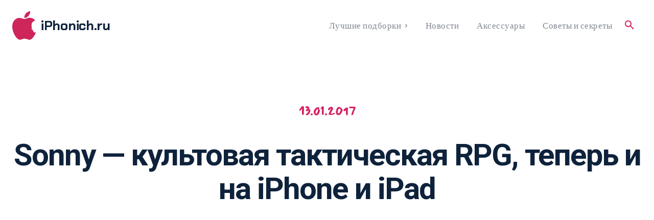

--- FILE ---
content_type: text/html; charset=UTF-8
request_url: https://iphonich.ru/1794-sonny-dlya-iphone-i-ipad.html
body_size: 87260
content:
<!doctype html >
<!--[if IE 8]>    <html class="ie8" lang="en"> <![endif]-->
<!--[if IE 9]>    <html class="ie9" lang="en"> <![endif]-->
<!--[if gt IE 8]><!--> <html lang="ru-RU" prefix="og: https://ogp.me/ns#"> <!--<![endif]-->
<head><meta charset="UTF-8" /><script>if(navigator.userAgent.match(/MSIE|Internet Explorer/i)||navigator.userAgent.match(/Trident\/7\..*?rv:11/i)){var href=document.location.href;if(!href.match(/[?&]nowprocket/)){if(href.indexOf("?")==-1){if(href.indexOf("#")==-1){document.location.href=href+"?nowprocket=1"}else{document.location.href=href.replace("#","?nowprocket=1#")}}else{if(href.indexOf("#")==-1){document.location.href=href+"&nowprocket=1"}else{document.location.href=href.replace("#","&nowprocket=1#")}}}}</script><script>(()=>{class RocketLazyLoadScripts{constructor(){this.v="2.0.3",this.userEvents=["keydown","keyup","mousedown","mouseup","mousemove","mouseover","mouseenter","mouseout","mouseleave","touchmove","touchstart","touchend","touchcancel","wheel","click","dblclick","input","visibilitychange"],this.attributeEvents=["onblur","onclick","oncontextmenu","ondblclick","onfocus","onmousedown","onmouseenter","onmouseleave","onmousemove","onmouseout","onmouseover","onmouseup","onmousewheel","onscroll","onsubmit"]}async t(){this.i(),this.o(),/iP(ad|hone)/.test(navigator.userAgent)&&this.h(),this.u(),this.l(this),this.m(),this.k(this),this.p(this),this._(),await Promise.all([this.R(),this.L()]),this.lastBreath=Date.now(),this.S(this),this.P(),this.D(),this.O(),this.M(),await this.C(this.delayedScripts.normal),await this.C(this.delayedScripts.defer),await this.C(this.delayedScripts.async),this.F("domReady"),await this.T(),await this.j(),await this.I(),this.F("windowLoad"),await this.A(),window.dispatchEvent(new Event("rocket-allScriptsLoaded")),this.everythingLoaded=!0,this.lastTouchEnd&&await new Promise((t=>setTimeout(t,500-Date.now()+this.lastTouchEnd))),this.H(),this.F("all"),this.U(),this.W()}i(){this.CSPIssue=sessionStorage.getItem("rocketCSPIssue"),document.addEventListener("securitypolicyviolation",(t=>{this.CSPIssue||"script-src-elem"!==t.violatedDirective||"data"!==t.blockedURI||(this.CSPIssue=!0,sessionStorage.setItem("rocketCSPIssue",!0))}),{isRocket:!0})}o(){window.addEventListener("pageshow",(t=>{this.persisted=t.persisted,this.realWindowLoadedFired=!0}),{isRocket:!0}),window.addEventListener("pagehide",(()=>{this.onFirstUserAction=null}),{isRocket:!0})}h(){let t;function e(e){t=e}window.addEventListener("touchstart",e,{isRocket:!0}),window.addEventListener("touchend",(function i(o){Math.abs(o.changedTouches[0].pageX-t.changedTouches[0].pageX)<10&&Math.abs(o.changedTouches[0].pageY-t.changedTouches[0].pageY)<10&&o.timeStamp-t.timeStamp<200&&(o.target.dispatchEvent(new PointerEvent("click",{target:o.target,bubbles:!0,cancelable:!0,detail:1})),event.preventDefault(),window.removeEventListener("touchstart",e,{isRocket:!0}),window.removeEventListener("touchend",i,{isRocket:!0}))}),{isRocket:!0})}q(t){this.userActionTriggered||("mousemove"!==t.type||this.firstMousemoveIgnored?"keyup"===t.type||"mouseover"===t.type||"mouseout"===t.type||(this.userActionTriggered=!0,this.onFirstUserAction&&this.onFirstUserAction()):this.firstMousemoveIgnored=!0),"click"===t.type&&t.preventDefault(),this.savedUserEvents.length>0&&(t.stopPropagation(),t.stopImmediatePropagation()),"touchstart"===this.lastEvent&&"touchend"===t.type&&(this.lastTouchEnd=Date.now()),"click"===t.type&&(this.lastTouchEnd=0),this.lastEvent=t.type,this.savedUserEvents.push(t)}u(){this.savedUserEvents=[],this.userEventHandler=this.q.bind(this),this.userEvents.forEach((t=>window.addEventListener(t,this.userEventHandler,{passive:!1,isRocket:!0})))}U(){this.userEvents.forEach((t=>window.removeEventListener(t,this.userEventHandler,{passive:!1,isRocket:!0}))),this.savedUserEvents.forEach((t=>{t.target.dispatchEvent(new window[t.constructor.name](t.type,t))}))}m(){this.eventsMutationObserver=new MutationObserver((t=>{const e="return false";for(const i of t){if("attributes"===i.type){const t=i.target.getAttribute(i.attributeName);t&&t!==e&&(i.target.setAttribute("data-rocket-"+i.attributeName,t),i.target["rocket"+i.attributeName]=new Function("event",t),i.target.setAttribute(i.attributeName,e))}"childList"===i.type&&i.addedNodes.forEach((t=>{if(t.nodeType===Node.ELEMENT_NODE)for(const i of t.attributes)this.attributeEvents.includes(i.name)&&i.value&&""!==i.value&&(t.setAttribute("data-rocket-"+i.name,i.value),t["rocket"+i.name]=new Function("event",i.value),t.setAttribute(i.name,e))}))}})),this.eventsMutationObserver.observe(document,{subtree:!0,childList:!0,attributeFilter:this.attributeEvents})}H(){this.eventsMutationObserver.disconnect(),this.attributeEvents.forEach((t=>{document.querySelectorAll("[data-rocket-"+t+"]").forEach((e=>{e.setAttribute(t,e.getAttribute("data-rocket-"+t)),e.removeAttribute("data-rocket-"+t)}))}))}k(t){Object.defineProperty(HTMLElement.prototype,"onclick",{get(){return this.rocketonclick||null},set(e){this.rocketonclick=e,this.setAttribute(t.everythingLoaded?"onclick":"data-rocket-onclick","this.rocketonclick(event)")}})}S(t){function e(e,i){let o=e[i];e[i]=null,Object.defineProperty(e,i,{get:()=>o,set(s){t.everythingLoaded?o=s:e["rocket"+i]=o=s}})}e(document,"onreadystatechange"),e(window,"onload"),e(window,"onpageshow");try{Object.defineProperty(document,"readyState",{get:()=>t.rocketReadyState,set(e){t.rocketReadyState=e},configurable:!0}),document.readyState="loading"}catch(t){console.log("WPRocket DJE readyState conflict, bypassing")}}l(t){this.originalAddEventListener=EventTarget.prototype.addEventListener,this.originalRemoveEventListener=EventTarget.prototype.removeEventListener,this.savedEventListeners=[],EventTarget.prototype.addEventListener=function(e,i,o){o&&o.isRocket||!t.B(e,this)&&!t.userEvents.includes(e)||t.B(e,this)&&!t.userActionTriggered||e.startsWith("rocket-")||t.everythingLoaded?t.originalAddEventListener.call(this,e,i,o):t.savedEventListeners.push({target:this,remove:!1,type:e,func:i,options:o})},EventTarget.prototype.removeEventListener=function(e,i,o){o&&o.isRocket||!t.B(e,this)&&!t.userEvents.includes(e)||t.B(e,this)&&!t.userActionTriggered||e.startsWith("rocket-")||t.everythingLoaded?t.originalRemoveEventListener.call(this,e,i,o):t.savedEventListeners.push({target:this,remove:!0,type:e,func:i,options:o})}}F(t){"all"===t&&(EventTarget.prototype.addEventListener=this.originalAddEventListener,EventTarget.prototype.removeEventListener=this.originalRemoveEventListener),this.savedEventListeners=this.savedEventListeners.filter((e=>{let i=e.type,o=e.target||window;return"domReady"===t&&"DOMContentLoaded"!==i&&"readystatechange"!==i||("windowLoad"===t&&"load"!==i&&"readystatechange"!==i&&"pageshow"!==i||(this.B(i,o)&&(i="rocket-"+i),e.remove?o.removeEventListener(i,e.func,e.options):o.addEventListener(i,e.func,e.options),!1))}))}p(t){let e;function i(e){return t.everythingLoaded?e:e.split(" ").map((t=>"load"===t||t.startsWith("load.")?"rocket-jquery-load":t)).join(" ")}function o(o){function s(e){const s=o.fn[e];o.fn[e]=o.fn.init.prototype[e]=function(){return this[0]===window&&t.userActionTriggered&&("string"==typeof arguments[0]||arguments[0]instanceof String?arguments[0]=i(arguments[0]):"object"==typeof arguments[0]&&Object.keys(arguments[0]).forEach((t=>{const e=arguments[0][t];delete arguments[0][t],arguments[0][i(t)]=e}))),s.apply(this,arguments),this}}if(o&&o.fn&&!t.allJQueries.includes(o)){const e={DOMContentLoaded:[],"rocket-DOMContentLoaded":[]};for(const t in e)document.addEventListener(t,(()=>{e[t].forEach((t=>t()))}),{isRocket:!0});o.fn.ready=o.fn.init.prototype.ready=function(i){function s(){parseInt(o.fn.jquery)>2?setTimeout((()=>i.bind(document)(o))):i.bind(document)(o)}return t.realDomReadyFired?!t.userActionTriggered||t.fauxDomReadyFired?s():e["rocket-DOMContentLoaded"].push(s):e.DOMContentLoaded.push(s),o([])},s("on"),s("one"),s("off"),t.allJQueries.push(o)}e=o}t.allJQueries=[],o(window.jQuery),Object.defineProperty(window,"jQuery",{get:()=>e,set(t){o(t)}})}P(){const t=new Map;document.write=document.writeln=function(e){const i=document.currentScript,o=document.createRange(),s=i.parentElement;let n=t.get(i);void 0===n&&(n=i.nextSibling,t.set(i,n));const c=document.createDocumentFragment();o.setStart(c,0),c.appendChild(o.createContextualFragment(e)),s.insertBefore(c,n)}}async R(){return new Promise((t=>{this.userActionTriggered?t():this.onFirstUserAction=t}))}async L(){return new Promise((t=>{document.addEventListener("DOMContentLoaded",(()=>{this.realDomReadyFired=!0,t()}),{isRocket:!0})}))}async I(){return this.realWindowLoadedFired?Promise.resolve():new Promise((t=>{window.addEventListener("load",t,{isRocket:!0})}))}M(){this.pendingScripts=[];this.scriptsMutationObserver=new MutationObserver((t=>{for(const e of t)e.addedNodes.forEach((t=>{"SCRIPT"!==t.tagName||t.noModule||t.isWPRocket||this.pendingScripts.push({script:t,promise:new Promise((e=>{const i=()=>{const i=this.pendingScripts.findIndex((e=>e.script===t));i>=0&&this.pendingScripts.splice(i,1),e()};t.addEventListener("load",i,{isRocket:!0}),t.addEventListener("error",i,{isRocket:!0}),setTimeout(i,1e3)}))})}))})),this.scriptsMutationObserver.observe(document,{childList:!0,subtree:!0})}async j(){await this.J(),this.pendingScripts.length?(await this.pendingScripts[0].promise,await this.j()):this.scriptsMutationObserver.disconnect()}D(){this.delayedScripts={normal:[],async:[],defer:[]},document.querySelectorAll("script[type$=rocketlazyloadscript]").forEach((t=>{t.hasAttribute("data-rocket-src")?t.hasAttribute("async")&&!1!==t.async?this.delayedScripts.async.push(t):t.hasAttribute("defer")&&!1!==t.defer||"module"===t.getAttribute("data-rocket-type")?this.delayedScripts.defer.push(t):this.delayedScripts.normal.push(t):this.delayedScripts.normal.push(t)}))}async _(){await this.L();let t=[];document.querySelectorAll("script[type$=rocketlazyloadscript][data-rocket-src]").forEach((e=>{let i=e.getAttribute("data-rocket-src");if(i&&!i.startsWith("data:")){i.startsWith("//")&&(i=location.protocol+i);try{const o=new URL(i).origin;o!==location.origin&&t.push({src:o,crossOrigin:e.crossOrigin||"module"===e.getAttribute("data-rocket-type")})}catch(t){}}})),t=[...new Map(t.map((t=>[JSON.stringify(t),t]))).values()],this.N(t,"preconnect")}async $(t){if(await this.G(),!0!==t.noModule||!("noModule"in HTMLScriptElement.prototype))return new Promise((e=>{let i;function o(){(i||t).setAttribute("data-rocket-status","executed"),e()}try{if(navigator.userAgent.includes("Firefox/")||""===navigator.vendor||this.CSPIssue)i=document.createElement("script"),[...t.attributes].forEach((t=>{let e=t.nodeName;"type"!==e&&("data-rocket-type"===e&&(e="type"),"data-rocket-src"===e&&(e="src"),i.setAttribute(e,t.nodeValue))})),t.text&&(i.text=t.text),t.nonce&&(i.nonce=t.nonce),i.hasAttribute("src")?(i.addEventListener("load",o,{isRocket:!0}),i.addEventListener("error",(()=>{i.setAttribute("data-rocket-status","failed-network"),e()}),{isRocket:!0}),setTimeout((()=>{i.isConnected||e()}),1)):(i.text=t.text,o()),i.isWPRocket=!0,t.parentNode.replaceChild(i,t);else{const i=t.getAttribute("data-rocket-type"),s=t.getAttribute("data-rocket-src");i?(t.type=i,t.removeAttribute("data-rocket-type")):t.removeAttribute("type"),t.addEventListener("load",o,{isRocket:!0}),t.addEventListener("error",(i=>{this.CSPIssue&&i.target.src.startsWith("data:")?(console.log("WPRocket: CSP fallback activated"),t.removeAttribute("src"),this.$(t).then(e)):(t.setAttribute("data-rocket-status","failed-network"),e())}),{isRocket:!0}),s?(t.fetchPriority="high",t.removeAttribute("data-rocket-src"),t.src=s):t.src="data:text/javascript;base64,"+window.btoa(unescape(encodeURIComponent(t.text)))}}catch(i){t.setAttribute("data-rocket-status","failed-transform"),e()}}));t.setAttribute("data-rocket-status","skipped")}async C(t){const e=t.shift();return e?(e.isConnected&&await this.$(e),this.C(t)):Promise.resolve()}O(){this.N([...this.delayedScripts.normal,...this.delayedScripts.defer,...this.delayedScripts.async],"preload")}N(t,e){this.trash=this.trash||[];let i=!0;var o=document.createDocumentFragment();t.forEach((t=>{const s=t.getAttribute&&t.getAttribute("data-rocket-src")||t.src;if(s&&!s.startsWith("data:")){const n=document.createElement("link");n.href=s,n.rel=e,"preconnect"!==e&&(n.as="script",n.fetchPriority=i?"high":"low"),t.getAttribute&&"module"===t.getAttribute("data-rocket-type")&&(n.crossOrigin=!0),t.crossOrigin&&(n.crossOrigin=t.crossOrigin),t.integrity&&(n.integrity=t.integrity),t.nonce&&(n.nonce=t.nonce),o.appendChild(n),this.trash.push(n),i=!1}})),document.head.appendChild(o)}W(){this.trash.forEach((t=>t.remove()))}async T(){try{document.readyState="interactive"}catch(t){}this.fauxDomReadyFired=!0;try{await this.G(),document.dispatchEvent(new Event("rocket-readystatechange")),await this.G(),document.rocketonreadystatechange&&document.rocketonreadystatechange(),await this.G(),document.dispatchEvent(new Event("rocket-DOMContentLoaded")),await this.G(),window.dispatchEvent(new Event("rocket-DOMContentLoaded"))}catch(t){console.error(t)}}async A(){try{document.readyState="complete"}catch(t){}try{await this.G(),document.dispatchEvent(new Event("rocket-readystatechange")),await this.G(),document.rocketonreadystatechange&&document.rocketonreadystatechange(),await this.G(),window.dispatchEvent(new Event("rocket-load")),await this.G(),window.rocketonload&&window.rocketonload(),await this.G(),this.allJQueries.forEach((t=>t(window).trigger("rocket-jquery-load"))),await this.G();const t=new Event("rocket-pageshow");t.persisted=this.persisted,window.dispatchEvent(t),await this.G(),window.rocketonpageshow&&window.rocketonpageshow({persisted:this.persisted})}catch(t){console.error(t)}}async G(){Date.now()-this.lastBreath>45&&(await this.J(),this.lastBreath=Date.now())}async J(){return document.hidden?new Promise((t=>setTimeout(t))):new Promise((t=>requestAnimationFrame(t)))}B(t,e){return e===document&&"readystatechange"===t||(e===document&&"DOMContentLoaded"===t||(e===window&&"DOMContentLoaded"===t||(e===window&&"load"===t||e===window&&"pageshow"===t)))}static run(){(new RocketLazyLoadScripts).t()}}RocketLazyLoadScripts.run()})();</script>
    <title>Sonny - культовая тактическая RPG, теперь и на iPhone и iPad &ndash; iPhonich.ru</title>
<link data-rocket-preload as="style" href="https://fonts.googleapis.com/css?family=Open%20Sans%3A400%2C600%2C700%7CRoboto%3A400%2C600%2C700%7CChakra%20Petch%3A700%2C400%7COutfit%3A500%2C700%2C400%2C300%7CEpilogue%3A700%2C800%2C400%7CMansalva%3A700%2C400%7COpen%20Sans%3A300italic%2C400italic%2C600italic%2C300%2C400%2C600&#038;subset=latin%2Clatin-ext%2Ccyrillic%2Ccyrillic-ext&#038;display=swap" rel="preload">
<link href="https://fonts.googleapis.com/css?family=Open%20Sans%3A400%2C600%2C700%7CRoboto%3A400%2C600%2C700%7CChakra%20Petch%3A700%2C400%7COutfit%3A500%2C700%2C400%2C300%7CEpilogue%3A700%2C800%2C400%7CMansalva%3A700%2C400%7COpen%20Sans%3A300italic%2C400italic%2C600italic%2C300%2C400%2C600&#038;subset=latin%2Clatin-ext%2Ccyrillic%2Ccyrillic-ext&#038;display=swap" media="print" onload="this.media=&#039;all&#039;" rel="stylesheet">
<noscript><link rel="stylesheet" href="https://fonts.googleapis.com/css?family=Open%20Sans%3A400%2C600%2C700%7CRoboto%3A400%2C600%2C700%7CChakra%20Petch%3A700%2C400%7COutfit%3A500%2C700%2C400%2C300%7CEpilogue%3A700%2C800%2C400%7CMansalva%3A700%2C400%7COpen%20Sans%3A300italic%2C400italic%2C600italic%2C300%2C400%2C600&#038;subset=latin%2Clatin-ext%2Ccyrillic%2Ccyrillic-ext&#038;display=swap"></noscript>
    
    <meta name="viewport" content="width=device-width, initial-scale=1.0">
    <link rel="pingback" href="https://iphonich.ru/xmlrpc.php" />
    <link rel="icon" type="image/png" href="https://iphonich.ru/favicon.ico">
<!-- Поисковая оптимизация от Rank Math Pro - https://rankmath.com/ -->
<meta name="robots" content="follow, index, max-snippet:-1, max-video-preview:-1, max-image-preview:large"/>
<link rel="canonical" href="https://iphonich.ru/1794-sonny-dlya-iphone-i-ipad.html" />
<meta property="og:locale" content="ru_RU" />
<meta property="og:type" content="article" />
<meta property="og:title" content="Sonny - культовая тактическая RPG, теперь и на iPhone и iPad &ndash; iPhonich.ru" />
<meta property="og:description" content="Довольно популярная браузерная пошаговая ролевая игра Sonny от Armor Games, вчера 13 января стала доступна и на iOS устройствах. Впрочем, это не порт, ремейк, материализовавший в себе все самое лучшее из оригинальных версии. Отмечу, что Sonny для iPhone и iPad — это настоящая премиум игра. Главный герой в игре – паренек Сони. Он был мертв, [&hellip;]" />
<meta property="og:url" content="https://iphonich.ru/1794-sonny-dlya-iphone-i-ipad.html" />
<meta property="article:section" content="Игры для iPad" />
<meta property="og:updated_time" content="2017-01-14T11:57:09+03:00" />
<meta property="og:image" content="https://iphonich.ru/wp-content/uploads/2011/09/34181090.jpg" />
<meta property="og:image:secure_url" content="https://iphonich.ru/wp-content/uploads/2011/09/34181090.jpg" />
<meta property="og:image:width" content="740" />
<meta property="og:image:height" content="416" />
<meta property="og:image:alt" content="Sonny &#8212; культовая тактическая RPG, теперь и на iPhone и iPad" />
<meta property="og:image:type" content="image/jpeg" />
<meta property="article:published_time" content="2017-01-13T12:15:09+03:00" />
<meta property="article:modified_time" content="2017-01-14T11:57:09+03:00" />
<meta name="twitter:card" content="summary_large_image" />
<meta name="twitter:title" content="Sonny - культовая тактическая RPG, теперь и на iPhone и iPad &ndash; iPhonich.ru" />
<meta name="twitter:description" content="Довольно популярная браузерная пошаговая ролевая игра Sonny от Armor Games, вчера 13 января стала доступна и на iOS устройствах. Впрочем, это не порт, ремейк, материализовавший в себе все самое лучшее из оригинальных версии. Отмечу, что Sonny для iPhone и iPad — это настоящая премиум игра. Главный герой в игре – паренек Сони. Он был мертв, [&hellip;]" />
<meta name="twitter:image" content="https://iphonich.ru/wp-content/uploads/2011/09/34181090.jpg" />
<meta name="twitter:label1" content="Автор" />
<meta name="twitter:data1" content="Gorban" />
<meta name="twitter:label2" content="Время чтения" />
<meta name="twitter:data2" content="Меньше минуты" />
<script type="application/ld+json" class="rank-math-schema-pro">{"@context":"https://schema.org","@graph":["",{"@type":"WebSite","@id":"https://iphonich.ru/#website","url":"https://iphonich.ru","inLanguage":"ru-RU"},{"@type":"ImageObject","@id":"https://iphonich.ru/wp-content/uploads/2011/09/34181090.jpg","url":"https://iphonich.ru/wp-content/uploads/2011/09/34181090.jpg","width":"740","height":"416","inLanguage":"ru-RU"},{"@type":"WebPage","@id":"https://iphonich.ru/1794-sonny-dlya-iphone-i-ipad.html#webpage","url":"https://iphonich.ru/1794-sonny-dlya-iphone-i-ipad.html","name":"Sonny - \u043a\u0443\u043b\u044c\u0442\u043e\u0432\u0430\u044f \u0442\u0430\u043a\u0442\u0438\u0447\u0435\u0441\u043a\u0430\u044f RPG, \u0442\u0435\u043f\u0435\u0440\u044c \u0438 \u043d\u0430 iPhone \u0438 iPad &ndash; iPhonich.ru","datePublished":"2017-01-13T12:15:09+03:00","dateModified":"2017-01-14T11:57:09+03:00","isPartOf":{"@id":"https://iphonich.ru/#website"},"primaryImageOfPage":{"@id":"https://iphonich.ru/wp-content/uploads/2011/09/34181090.jpg"},"inLanguage":"ru-RU"},{"@type":"Person","@id":"https://iphonich.ru/1794-sonny-dlya-iphone-i-ipad.html#author","name":"Gorban","image":{"@type":"ImageObject","@id":"https://secure.gravatar.com/avatar/64f24081586e4a200dcfbce0ece002231944d82a025c06d95cc5c6bd5fb2aabe?s=96&amp;d=mm&amp;r=g","url":"https://secure.gravatar.com/avatar/64f24081586e4a200dcfbce0ece002231944d82a025c06d95cc5c6bd5fb2aabe?s=96&amp;d=mm&amp;r=g","caption":"Gorban","inLanguage":"ru-RU"},"sameAs":["http://iphonich.ru"]},{"@type":"BlogPosting","headline":"Sonny - \u043a\u0443\u043b\u044c\u0442\u043e\u0432\u0430\u044f \u0442\u0430\u043a\u0442\u0438\u0447\u0435\u0441\u043a\u0430\u044f RPG, \u0442\u0435\u043f\u0435\u0440\u044c \u0438 \u043d\u0430 iPhone \u0438 iPad &ndash; iPhonich.ru","datePublished":"2017-01-13T12:15:09+03:00","dateModified":"2017-01-14T11:57:09+03:00","author":{"@id":"https://iphonich.ru/1794-sonny-dlya-iphone-i-ipad.html#author","name":"Gorban"},"description":"\u0414\u043e\u0432\u043e\u043b\u044c\u043d\u043e \u043f\u043e\u043f\u0443\u043b\u044f\u0440\u043d\u0430\u044f \u0431\u0440\u0430\u0443\u0437\u0435\u0440\u043d\u0430\u044f \u043f\u043e\u0448\u0430\u0433\u043e\u0432\u0430\u044f \u0440\u043e\u043b\u0435\u0432\u0430\u044f \u0438\u0433\u0440\u0430 Sonny \u043e\u0442 Armor Games, \u0432\u0447\u0435\u0440\u0430 13 \u044f\u043d\u0432\u0430\u0440\u044f \u0441\u0442\u0430\u043b\u0430 \u0434\u043e\u0441\u0442\u0443\u043f\u043d\u0430 \u0438 \u043d\u0430 iOS \u0443\u0441\u0442\u0440\u043e\u0439\u0441\u0442\u0432\u0430\u0445. \u0412\u043f\u0440\u043e\u0447\u0435\u043c, \u044d\u0442\u043e \u043d\u0435 \u043f\u043e\u0440\u0442, \u0440\u0435\u043c\u0435\u0439\u043a, \u043c\u0430\u0442\u0435\u0440\u0438\u0430\u043b\u0438\u0437\u043e\u0432\u0430\u0432\u0448\u0438\u0439 \u0432 \u0441\u0435\u0431\u0435 \u0432\u0441\u0435 \u0441\u0430\u043c\u043e\u0435 \u043b\u0443\u0447\u0448\u0435\u0435 \u0438\u0437 \u043e\u0440\u0438\u0433\u0438\u043d\u0430\u043b\u044c\u043d\u044b\u0445 \u0432\u0435\u0440\u0441\u0438\u0438. \u041e\u0442\u043c\u0435\u0447\u0443, \u0447\u0442\u043e Sonny \u0434\u043b\u044f iPhone \u0438 iPad - \u044d\u0442\u043e \u043d\u0430\u0441\u0442\u043e\u044f\u0449\u0430\u044f \u043f\u0440\u0435\u043c\u0438\u0443\u043c \u0438\u0433\u0440\u0430.","name":"Sonny - \u043a\u0443\u043b\u044c\u0442\u043e\u0432\u0430\u044f \u0442\u0430\u043a\u0442\u0438\u0447\u0435\u0441\u043a\u0430\u044f RPG, \u0442\u0435\u043f\u0435\u0440\u044c \u0438 \u043d\u0430 iPhone \u0438 iPad &ndash; iPhonich.ru","@id":"https://iphonich.ru/1794-sonny-dlya-iphone-i-ipad.html#richSnippet","isPartOf":{"@id":"https://iphonich.ru/1794-sonny-dlya-iphone-i-ipad.html#webpage"},"image":{"@id":"https://iphonich.ru/wp-content/uploads/2011/09/34181090.jpg"},"inLanguage":"ru-RU","mainEntityOfPage":{"@id":"https://iphonich.ru/1794-sonny-dlya-iphone-i-ipad.html#webpage"}}]}</script>
<!-- /Rank Math WordPress SEO плагин -->

<link rel='dns-prefetch' href='//fonts.googleapis.com' />
<link href='https://fonts.gstatic.com' crossorigin rel='preconnect' />
<link rel="alternate" type="application/rss+xml" title="iPhonich.ru • iPhone • iPad • iOS: Новости, обзоры, инструкции и обои &raquo; Лента" href="https://iphonich.ru/feed" />
<link rel="alternate" type="application/rss+xml" title="iPhonich.ru • iPhone • iPad • iOS: Новости, обзоры, инструкции и обои &raquo; Лента комментариев" href="https://iphonich.ru/comments/feed" />
<link rel="alternate" type="application/rss+xml" title="iPhonich.ru • iPhone • iPad • iOS: Новости, обзоры, инструкции и обои &raquo; Лента комментариев к &laquo;Sonny &#8212; культовая тактическая RPG, теперь и на iPhone и iPad&raquo;" href="https://iphonich.ru/1794-sonny-dlya-iphone-i-ipad.html/feed" />
<link rel="alternate" title="oEmbed (JSON)" type="application/json+oembed" href="https://iphonich.ru/wp-json/oembed/1.0/embed?url=https%3A%2F%2Fiphonich.ru%2F1794-sonny-dlya-iphone-i-ipad.html" />
<link rel="alternate" title="oEmbed (XML)" type="text/xml+oembed" href="https://iphonich.ru/wp-json/oembed/1.0/embed?url=https%3A%2F%2Fiphonich.ru%2F1794-sonny-dlya-iphone-i-ipad.html&#038;format=xml" />
<style id='wp-img-auto-sizes-contain-inline-css' type='text/css'>
img:is([sizes=auto i],[sizes^="auto," i]){contain-intrinsic-size:3000px 1500px}
/*# sourceURL=wp-img-auto-sizes-contain-inline-css */
</style>
<style id='wp-emoji-styles-inline-css' type='text/css'>

	img.wp-smiley, img.emoji {
		display: inline !important;
		border: none !important;
		box-shadow: none !important;
		height: 1em !important;
		width: 1em !important;
		margin: 0 0.07em !important;
		vertical-align: -0.1em !important;
		background: none !important;
		padding: 0 !important;
	}
/*# sourceURL=wp-emoji-styles-inline-css */
</style>
<style id='wp-block-library-inline-css' type='text/css'>
:root{--wp-block-synced-color:#7a00df;--wp-block-synced-color--rgb:122,0,223;--wp-bound-block-color:var(--wp-block-synced-color);--wp-editor-canvas-background:#ddd;--wp-admin-theme-color:#007cba;--wp-admin-theme-color--rgb:0,124,186;--wp-admin-theme-color-darker-10:#006ba1;--wp-admin-theme-color-darker-10--rgb:0,107,160.5;--wp-admin-theme-color-darker-20:#005a87;--wp-admin-theme-color-darker-20--rgb:0,90,135;--wp-admin-border-width-focus:2px}@media (min-resolution:192dpi){:root{--wp-admin-border-width-focus:1.5px}}.wp-element-button{cursor:pointer}:root .has-very-light-gray-background-color{background-color:#eee}:root .has-very-dark-gray-background-color{background-color:#313131}:root .has-very-light-gray-color{color:#eee}:root .has-very-dark-gray-color{color:#313131}:root .has-vivid-green-cyan-to-vivid-cyan-blue-gradient-background{background:linear-gradient(135deg,#00d084,#0693e3)}:root .has-purple-crush-gradient-background{background:linear-gradient(135deg,#34e2e4,#4721fb 50%,#ab1dfe)}:root .has-hazy-dawn-gradient-background{background:linear-gradient(135deg,#faaca8,#dad0ec)}:root .has-subdued-olive-gradient-background{background:linear-gradient(135deg,#fafae1,#67a671)}:root .has-atomic-cream-gradient-background{background:linear-gradient(135deg,#fdd79a,#004a59)}:root .has-nightshade-gradient-background{background:linear-gradient(135deg,#330968,#31cdcf)}:root .has-midnight-gradient-background{background:linear-gradient(135deg,#020381,#2874fc)}:root{--wp--preset--font-size--normal:16px;--wp--preset--font-size--huge:42px}.has-regular-font-size{font-size:1em}.has-larger-font-size{font-size:2.625em}.has-normal-font-size{font-size:var(--wp--preset--font-size--normal)}.has-huge-font-size{font-size:var(--wp--preset--font-size--huge)}.has-text-align-center{text-align:center}.has-text-align-left{text-align:left}.has-text-align-right{text-align:right}.has-fit-text{white-space:nowrap!important}#end-resizable-editor-section{display:none}.aligncenter{clear:both}.items-justified-left{justify-content:flex-start}.items-justified-center{justify-content:center}.items-justified-right{justify-content:flex-end}.items-justified-space-between{justify-content:space-between}.screen-reader-text{border:0;clip-path:inset(50%);height:1px;margin:-1px;overflow:hidden;padding:0;position:absolute;width:1px;word-wrap:normal!important}.screen-reader-text:focus{background-color:#ddd;clip-path:none;color:#444;display:block;font-size:1em;height:auto;left:5px;line-height:normal;padding:15px 23px 14px;text-decoration:none;top:5px;width:auto;z-index:100000}html :where(.has-border-color){border-style:solid}html :where([style*=border-top-color]){border-top-style:solid}html :where([style*=border-right-color]){border-right-style:solid}html :where([style*=border-bottom-color]){border-bottom-style:solid}html :where([style*=border-left-color]){border-left-style:solid}html :where([style*=border-width]){border-style:solid}html :where([style*=border-top-width]){border-top-style:solid}html :where([style*=border-right-width]){border-right-style:solid}html :where([style*=border-bottom-width]){border-bottom-style:solid}html :where([style*=border-left-width]){border-left-style:solid}html :where(img[class*=wp-image-]){height:auto;max-width:100%}:where(figure){margin:0 0 1em}html :where(.is-position-sticky){--wp-admin--admin-bar--position-offset:var(--wp-admin--admin-bar--height,0px)}@media screen and (max-width:600px){html :where(.is-position-sticky){--wp-admin--admin-bar--position-offset:0px}}

/*# sourceURL=wp-block-library-inline-css */
</style><style id='global-styles-inline-css' type='text/css'>
:root{--wp--preset--aspect-ratio--square: 1;--wp--preset--aspect-ratio--4-3: 4/3;--wp--preset--aspect-ratio--3-4: 3/4;--wp--preset--aspect-ratio--3-2: 3/2;--wp--preset--aspect-ratio--2-3: 2/3;--wp--preset--aspect-ratio--16-9: 16/9;--wp--preset--aspect-ratio--9-16: 9/16;--wp--preset--color--black: #000000;--wp--preset--color--cyan-bluish-gray: #abb8c3;--wp--preset--color--white: #ffffff;--wp--preset--color--pale-pink: #f78da7;--wp--preset--color--vivid-red: #cf2e2e;--wp--preset--color--luminous-vivid-orange: #ff6900;--wp--preset--color--luminous-vivid-amber: #fcb900;--wp--preset--color--light-green-cyan: #7bdcb5;--wp--preset--color--vivid-green-cyan: #00d084;--wp--preset--color--pale-cyan-blue: #8ed1fc;--wp--preset--color--vivid-cyan-blue: #0693e3;--wp--preset--color--vivid-purple: #9b51e0;--wp--preset--gradient--vivid-cyan-blue-to-vivid-purple: linear-gradient(135deg,rgb(6,147,227) 0%,rgb(155,81,224) 100%);--wp--preset--gradient--light-green-cyan-to-vivid-green-cyan: linear-gradient(135deg,rgb(122,220,180) 0%,rgb(0,208,130) 100%);--wp--preset--gradient--luminous-vivid-amber-to-luminous-vivid-orange: linear-gradient(135deg,rgb(252,185,0) 0%,rgb(255,105,0) 100%);--wp--preset--gradient--luminous-vivid-orange-to-vivid-red: linear-gradient(135deg,rgb(255,105,0) 0%,rgb(207,46,46) 100%);--wp--preset--gradient--very-light-gray-to-cyan-bluish-gray: linear-gradient(135deg,rgb(238,238,238) 0%,rgb(169,184,195) 100%);--wp--preset--gradient--cool-to-warm-spectrum: linear-gradient(135deg,rgb(74,234,220) 0%,rgb(151,120,209) 20%,rgb(207,42,186) 40%,rgb(238,44,130) 60%,rgb(251,105,98) 80%,rgb(254,248,76) 100%);--wp--preset--gradient--blush-light-purple: linear-gradient(135deg,rgb(255,206,236) 0%,rgb(152,150,240) 100%);--wp--preset--gradient--blush-bordeaux: linear-gradient(135deg,rgb(254,205,165) 0%,rgb(254,45,45) 50%,rgb(107,0,62) 100%);--wp--preset--gradient--luminous-dusk: linear-gradient(135deg,rgb(255,203,112) 0%,rgb(199,81,192) 50%,rgb(65,88,208) 100%);--wp--preset--gradient--pale-ocean: linear-gradient(135deg,rgb(255,245,203) 0%,rgb(182,227,212) 50%,rgb(51,167,181) 100%);--wp--preset--gradient--electric-grass: linear-gradient(135deg,rgb(202,248,128) 0%,rgb(113,206,126) 100%);--wp--preset--gradient--midnight: linear-gradient(135deg,rgb(2,3,129) 0%,rgb(40,116,252) 100%);--wp--preset--font-size--small: 11px;--wp--preset--font-size--medium: 20px;--wp--preset--font-size--large: 32px;--wp--preset--font-size--x-large: 42px;--wp--preset--font-size--regular: 15px;--wp--preset--font-size--larger: 50px;--wp--preset--spacing--20: 0.44rem;--wp--preset--spacing--30: 0.67rem;--wp--preset--spacing--40: 1rem;--wp--preset--spacing--50: 1.5rem;--wp--preset--spacing--60: 2.25rem;--wp--preset--spacing--70: 3.38rem;--wp--preset--spacing--80: 5.06rem;--wp--preset--shadow--natural: 6px 6px 9px rgba(0, 0, 0, 0.2);--wp--preset--shadow--deep: 12px 12px 50px rgba(0, 0, 0, 0.4);--wp--preset--shadow--sharp: 6px 6px 0px rgba(0, 0, 0, 0.2);--wp--preset--shadow--outlined: 6px 6px 0px -3px rgb(255, 255, 255), 6px 6px rgb(0, 0, 0);--wp--preset--shadow--crisp: 6px 6px 0px rgb(0, 0, 0);}:where(.is-layout-flex){gap: 0.5em;}:where(.is-layout-grid){gap: 0.5em;}body .is-layout-flex{display: flex;}.is-layout-flex{flex-wrap: wrap;align-items: center;}.is-layout-flex > :is(*, div){margin: 0;}body .is-layout-grid{display: grid;}.is-layout-grid > :is(*, div){margin: 0;}:where(.wp-block-columns.is-layout-flex){gap: 2em;}:where(.wp-block-columns.is-layout-grid){gap: 2em;}:where(.wp-block-post-template.is-layout-flex){gap: 1.25em;}:where(.wp-block-post-template.is-layout-grid){gap: 1.25em;}.has-black-color{color: var(--wp--preset--color--black) !important;}.has-cyan-bluish-gray-color{color: var(--wp--preset--color--cyan-bluish-gray) !important;}.has-white-color{color: var(--wp--preset--color--white) !important;}.has-pale-pink-color{color: var(--wp--preset--color--pale-pink) !important;}.has-vivid-red-color{color: var(--wp--preset--color--vivid-red) !important;}.has-luminous-vivid-orange-color{color: var(--wp--preset--color--luminous-vivid-orange) !important;}.has-luminous-vivid-amber-color{color: var(--wp--preset--color--luminous-vivid-amber) !important;}.has-light-green-cyan-color{color: var(--wp--preset--color--light-green-cyan) !important;}.has-vivid-green-cyan-color{color: var(--wp--preset--color--vivid-green-cyan) !important;}.has-pale-cyan-blue-color{color: var(--wp--preset--color--pale-cyan-blue) !important;}.has-vivid-cyan-blue-color{color: var(--wp--preset--color--vivid-cyan-blue) !important;}.has-vivid-purple-color{color: var(--wp--preset--color--vivid-purple) !important;}.has-black-background-color{background-color: var(--wp--preset--color--black) !important;}.has-cyan-bluish-gray-background-color{background-color: var(--wp--preset--color--cyan-bluish-gray) !important;}.has-white-background-color{background-color: var(--wp--preset--color--white) !important;}.has-pale-pink-background-color{background-color: var(--wp--preset--color--pale-pink) !important;}.has-vivid-red-background-color{background-color: var(--wp--preset--color--vivid-red) !important;}.has-luminous-vivid-orange-background-color{background-color: var(--wp--preset--color--luminous-vivid-orange) !important;}.has-luminous-vivid-amber-background-color{background-color: var(--wp--preset--color--luminous-vivid-amber) !important;}.has-light-green-cyan-background-color{background-color: var(--wp--preset--color--light-green-cyan) !important;}.has-vivid-green-cyan-background-color{background-color: var(--wp--preset--color--vivid-green-cyan) !important;}.has-pale-cyan-blue-background-color{background-color: var(--wp--preset--color--pale-cyan-blue) !important;}.has-vivid-cyan-blue-background-color{background-color: var(--wp--preset--color--vivid-cyan-blue) !important;}.has-vivid-purple-background-color{background-color: var(--wp--preset--color--vivid-purple) !important;}.has-black-border-color{border-color: var(--wp--preset--color--black) !important;}.has-cyan-bluish-gray-border-color{border-color: var(--wp--preset--color--cyan-bluish-gray) !important;}.has-white-border-color{border-color: var(--wp--preset--color--white) !important;}.has-pale-pink-border-color{border-color: var(--wp--preset--color--pale-pink) !important;}.has-vivid-red-border-color{border-color: var(--wp--preset--color--vivid-red) !important;}.has-luminous-vivid-orange-border-color{border-color: var(--wp--preset--color--luminous-vivid-orange) !important;}.has-luminous-vivid-amber-border-color{border-color: var(--wp--preset--color--luminous-vivid-amber) !important;}.has-light-green-cyan-border-color{border-color: var(--wp--preset--color--light-green-cyan) !important;}.has-vivid-green-cyan-border-color{border-color: var(--wp--preset--color--vivid-green-cyan) !important;}.has-pale-cyan-blue-border-color{border-color: var(--wp--preset--color--pale-cyan-blue) !important;}.has-vivid-cyan-blue-border-color{border-color: var(--wp--preset--color--vivid-cyan-blue) !important;}.has-vivid-purple-border-color{border-color: var(--wp--preset--color--vivid-purple) !important;}.has-vivid-cyan-blue-to-vivid-purple-gradient-background{background: var(--wp--preset--gradient--vivid-cyan-blue-to-vivid-purple) !important;}.has-light-green-cyan-to-vivid-green-cyan-gradient-background{background: var(--wp--preset--gradient--light-green-cyan-to-vivid-green-cyan) !important;}.has-luminous-vivid-amber-to-luminous-vivid-orange-gradient-background{background: var(--wp--preset--gradient--luminous-vivid-amber-to-luminous-vivid-orange) !important;}.has-luminous-vivid-orange-to-vivid-red-gradient-background{background: var(--wp--preset--gradient--luminous-vivid-orange-to-vivid-red) !important;}.has-very-light-gray-to-cyan-bluish-gray-gradient-background{background: var(--wp--preset--gradient--very-light-gray-to-cyan-bluish-gray) !important;}.has-cool-to-warm-spectrum-gradient-background{background: var(--wp--preset--gradient--cool-to-warm-spectrum) !important;}.has-blush-light-purple-gradient-background{background: var(--wp--preset--gradient--blush-light-purple) !important;}.has-blush-bordeaux-gradient-background{background: var(--wp--preset--gradient--blush-bordeaux) !important;}.has-luminous-dusk-gradient-background{background: var(--wp--preset--gradient--luminous-dusk) !important;}.has-pale-ocean-gradient-background{background: var(--wp--preset--gradient--pale-ocean) !important;}.has-electric-grass-gradient-background{background: var(--wp--preset--gradient--electric-grass) !important;}.has-midnight-gradient-background{background: var(--wp--preset--gradient--midnight) !important;}.has-small-font-size{font-size: var(--wp--preset--font-size--small) !important;}.has-medium-font-size{font-size: var(--wp--preset--font-size--medium) !important;}.has-large-font-size{font-size: var(--wp--preset--font-size--large) !important;}.has-x-large-font-size{font-size: var(--wp--preset--font-size--x-large) !important;}
/*# sourceURL=global-styles-inline-css */
</style>

<style id='classic-theme-styles-inline-css' type='text/css'>
/*! This file is auto-generated */
.wp-block-button__link{color:#fff;background-color:#32373c;border-radius:9999px;box-shadow:none;text-decoration:none;padding:calc(.667em + 2px) calc(1.333em + 2px);font-size:1.125em}.wp-block-file__button{background:#32373c;color:#fff;text-decoration:none}
/*# sourceURL=/wp-includes/css/classic-themes.min.css */
</style>
<link data-minify="1" rel='stylesheet' id='wpfla-style-handle-css' href='https://iphonich.ru/wp-content/cache/min/1/wp-content/plugins/wp-first-letter-avatar/css/style.css?ver=1769416137' type='text/css' media='all' />
<link data-minify="1" rel='stylesheet' id='td-plugin-newsletter-css' href='https://iphonich.ru/wp-content/cache/min/1/wp-content/plugins/td-newsletter/style.css?ver=1769416137' type='text/css' media='all' />
<link data-minify="1" rel='stylesheet' id='td-plugin-multi-purpose-css' href='https://iphonich.ru/wp-content/cache/min/1/wp-content/plugins/td-composer/td-multi-purpose/style.css?ver=1769416137' type='text/css' media='all' />

<link data-minify="1" rel='stylesheet' id='slb_core-css' href='https://iphonich.ru/wp-content/cache/min/1/wp-content/plugins/simple-lightbox/client/css/app.css?ver=1769416137' type='text/css' media='all' />
<link data-minify="1" rel='stylesheet' id='wpdiscuz-frontend-css-css' href='https://iphonich.ru/wp-content/cache/background-css/1/iphonich.ru/wp-content/cache/min/1/wp-content/plugins/wpdiscuz/themes/default/style.css?ver=1769416137&wpr_t=1770094036' type='text/css' media='all' />
<style id='wpdiscuz-frontend-css-inline-css' type='text/css'>
 #wpdcom .wpd-blog-administrator .wpd-comment-label{color:#ffffff;background-color:#4F7BB2;border:none}#wpdcom .wpd-blog-administrator .wpd-comment-author, #wpdcom .wpd-blog-administrator .wpd-comment-author a{color:#4F7BB2}#wpdcom.wpd-layout-1 .wpd-comment .wpd-blog-administrator .wpd-avatar img{border-color:#4F7BB2}#wpdcom.wpd-layout-2 .wpd-comment.wpd-reply .wpd-comment-wrap.wpd-blog-administrator{border-left:3px solid #4F7BB2}#wpdcom.wpd-layout-2 .wpd-comment .wpd-blog-administrator .wpd-avatar img{border-bottom-color:#4F7BB2}#wpdcom.wpd-layout-3 .wpd-blog-administrator .wpd-comment-subheader{border-top:1px dashed #4F7BB2}#wpdcom.wpd-layout-3 .wpd-reply .wpd-blog-administrator .wpd-comment-right{border-left:1px solid #4F7BB2}#wpdcom .wpd-blog-editor .wpd-comment-label{color:#ffffff;background-color:#4F7BB2;border:none}#wpdcom .wpd-blog-editor .wpd-comment-author, #wpdcom .wpd-blog-editor .wpd-comment-author a{color:#4F7BB2}#wpdcom.wpd-layout-1 .wpd-comment .wpd-blog-editor .wpd-avatar img{border-color:#4F7BB2}#wpdcom.wpd-layout-2 .wpd-comment.wpd-reply .wpd-comment-wrap.wpd-blog-editor{border-left:3px solid #4F7BB2}#wpdcom.wpd-layout-2 .wpd-comment .wpd-blog-editor .wpd-avatar img{border-bottom-color:#4F7BB2}#wpdcom.wpd-layout-3 .wpd-blog-editor .wpd-comment-subheader{border-top:1px dashed #4F7BB2}#wpdcom.wpd-layout-3 .wpd-reply .wpd-blog-editor .wpd-comment-right{border-left:1px solid #4F7BB2}#wpdcom .wpd-blog-author .wpd-comment-label{color:#ffffff;background-color:#4F7BB2;border:none}#wpdcom .wpd-blog-author .wpd-comment-author, #wpdcom .wpd-blog-author .wpd-comment-author a{color:#4F7BB2}#wpdcom.wpd-layout-1 .wpd-comment .wpd-blog-author .wpd-avatar img{border-color:#4F7BB2}#wpdcom.wpd-layout-2 .wpd-comment .wpd-blog-author .wpd-avatar img{border-bottom-color:#4F7BB2}#wpdcom.wpd-layout-3 .wpd-blog-author .wpd-comment-subheader{border-top:1px dashed #4F7BB2}#wpdcom.wpd-layout-3 .wpd-reply .wpd-blog-author .wpd-comment-right{border-left:1px solid #4F7BB2}#wpdcom .wpd-blog-contributor .wpd-comment-label{color:#ffffff;background-color:#4F7BB2;border:none}#wpdcom .wpd-blog-contributor .wpd-comment-author, #wpdcom .wpd-blog-contributor .wpd-comment-author a{color:#4F7BB2}#wpdcom.wpd-layout-1 .wpd-comment .wpd-blog-contributor .wpd-avatar img{border-color:#4F7BB2}#wpdcom.wpd-layout-2 .wpd-comment .wpd-blog-contributor .wpd-avatar img{border-bottom-color:#4F7BB2}#wpdcom.wpd-layout-3 .wpd-blog-contributor .wpd-comment-subheader{border-top:1px dashed #4F7BB2}#wpdcom.wpd-layout-3 .wpd-reply .wpd-blog-contributor .wpd-comment-right{border-left:1px solid #4F7BB2}#wpdcom .wpd-blog-subscriber .wpd-comment-label{color:#ffffff;background-color:#4F7BB2;border:none}#wpdcom .wpd-blog-subscriber .wpd-comment-author, #wpdcom .wpd-blog-subscriber .wpd-comment-author a{color:#4F7BB2}#wpdcom.wpd-layout-2 .wpd-comment .wpd-blog-subscriber .wpd-avatar img{border-bottom-color:#4F7BB2}#wpdcom.wpd-layout-3 .wpd-blog-subscriber .wpd-comment-subheader{border-top:1px dashed #4F7BB2}#wpdcom .wpd-blog-commentator_commenter .wpd-comment-label{color:#ffffff;background-color:#4F7BB2;border:none}#wpdcom .wpd-blog-commentator_commenter .wpd-comment-author, #wpdcom .wpd-blog-commentator_commenter .wpd-comment-author a{color:#4F7BB2}#wpdcom.wpd-layout-1 .wpd-comment .wpd-blog-commentator_commenter .wpd-avatar img{border-color:#4F7BB2}#wpdcom.wpd-layout-2 .wpd-comment .wpd-blog-commentator_commenter .wpd-avatar img{border-bottom-color:#4F7BB2}#wpdcom.wpd-layout-3 .wpd-blog-commentator_commenter .wpd-comment-subheader{border-top:1px dashed #4F7BB2}#wpdcom.wpd-layout-3 .wpd-reply .wpd-blog-commentator_commenter .wpd-comment-right{border-left:1px solid #4F7BB2}#wpdcom .wpd-blog-bbp_keymaster .wpd-comment-label{color:#ffffff;background-color:#00B38F;border:none}#wpdcom .wpd-blog-bbp_keymaster .wpd-comment-author, #wpdcom .wpd-blog-bbp_keymaster .wpd-comment-author a{color:#00B38F}#wpdcom.wpd-layout-1 .wpd-comment .wpd-blog-bbp_keymaster .wpd-avatar img{border-color:#00B38F}#wpdcom.wpd-layout-2 .wpd-comment .wpd-blog-bbp_keymaster .wpd-avatar img{border-bottom-color:#00B38F}#wpdcom.wpd-layout-3 .wpd-blog-bbp_keymaster .wpd-comment-subheader{border-top:1px dashed #00B38F}#wpdcom.wpd-layout-3 .wpd-reply .wpd-blog-bbp_keymaster .wpd-comment-right{border-left:1px solid #00B38F}#wpdcom .wpd-blog-bbp_spectator .wpd-comment-label{color:#ffffff;background-color:#00B38F;border:none}#wpdcom .wpd-blog-bbp_spectator .wpd-comment-author, #wpdcom .wpd-blog-bbp_spectator .wpd-comment-author a{color:#00B38F}#wpdcom.wpd-layout-1 .wpd-comment .wpd-blog-bbp_spectator .wpd-avatar img{border-color:#00B38F}#wpdcom.wpd-layout-2 .wpd-comment .wpd-blog-bbp_spectator .wpd-avatar img{border-bottom-color:#00B38F}#wpdcom.wpd-layout-3 .wpd-blog-bbp_spectator .wpd-comment-subheader{border-top:1px dashed #00B38F}#wpdcom.wpd-layout-3 .wpd-reply .wpd-blog-bbp_spectator .wpd-comment-right{border-left:1px solid #00B38F}#wpdcom .wpd-blog-bbp_blocked .wpd-comment-label{color:#ffffff;background-color:#00B38F;border:none}#wpdcom .wpd-blog-bbp_blocked .wpd-comment-author, #wpdcom .wpd-blog-bbp_blocked .wpd-comment-author a{color:#00B38F}#wpdcom.wpd-layout-1 .wpd-comment .wpd-blog-bbp_blocked .wpd-avatar img{border-color:#00B38F}#wpdcom.wpd-layout-2 .wpd-comment .wpd-blog-bbp_blocked .wpd-avatar img{border-bottom-color:#00B38F}#wpdcom.wpd-layout-3 .wpd-blog-bbp_blocked .wpd-comment-subheader{border-top:1px dashed #00B38F}#wpdcom.wpd-layout-3 .wpd-reply .wpd-blog-bbp_blocked .wpd-comment-right{border-left:1px solid #00B38F}#wpdcom .wpd-blog-bbp_moderator .wpd-comment-label{color:#ffffff;background-color:#00B38F;border:none}#wpdcom .wpd-blog-bbp_moderator .wpd-comment-author, #wpdcom .wpd-blog-bbp_moderator .wpd-comment-author a{color:#00B38F}#wpdcom.wpd-layout-1 .wpd-comment .wpd-blog-bbp_moderator .wpd-avatar img{border-color:#00B38F}#wpdcom.wpd-layout-2 .wpd-comment .wpd-blog-bbp_moderator .wpd-avatar img{border-bottom-color:#00B38F}#wpdcom.wpd-layout-3 .wpd-blog-bbp_moderator .wpd-comment-subheader{border-top:1px dashed #00B38F}#wpdcom.wpd-layout-3 .wpd-reply .wpd-blog-bbp_moderator .wpd-comment-right{border-left:1px solid #00B38F}#wpdcom .wpd-blog-bbp_participant .wpd-comment-label{color:#ffffff;background-color:#00B38F;border:none}#wpdcom .wpd-blog-bbp_participant .wpd-comment-author, #wpdcom .wpd-blog-bbp_participant .wpd-comment-author a{color:#00B38F}#wpdcom.wpd-layout-1 .wpd-comment .wpd-blog-bbp_participant .wpd-avatar img{border-color:#00B38F}#wpdcom.wpd-layout-2 .wpd-comment .wpd-blog-bbp_participant .wpd-avatar img{border-bottom-color:#00B38F}#wpdcom.wpd-layout-3 .wpd-blog-bbp_participant .wpd-comment-subheader{border-top:1px dashed #00B38F}#wpdcom.wpd-layout-3 .wpd-reply .wpd-blog-bbp_participant .wpd-comment-right{border-left:1px solid #00B38F}#wpdcom .wpd-blog-post_author .wpd-comment-label{color:#ffffff;background-color:#4F7BB2;border:none}#wpdcom .wpd-blog-post_author .wpd-comment-author, #wpdcom .wpd-blog-post_author .wpd-comment-author a{color:#4F7BB2}#wpdcom .wpd-blog-post_author .wpd-avatar img{border-color:#4F7BB2}#wpdcom.wpd-layout-1 .wpd-comment .wpd-blog-post_author .wpd-avatar img{border-color:#4F7BB2}#wpdcom.wpd-layout-2 .wpd-comment.wpd-reply .wpd-comment-wrap.wpd-blog-post_author{border-left:3px solid #4F7BB2}#wpdcom.wpd-layout-2 .wpd-comment .wpd-blog-post_author .wpd-avatar img{border-bottom-color:#4F7BB2}#wpdcom.wpd-layout-3 .wpd-blog-post_author .wpd-comment-subheader{border-top:1px dashed #4F7BB2}#wpdcom.wpd-layout-3 .wpd-reply .wpd-blog-post_author .wpd-comment-right{border-left:1px solid #4F7BB2}#wpdcom .wpd-blog-guest .wpd-comment-label{color:#ffffff;background-color:#4F7BB2;border:none}#wpdcom .wpd-blog-guest .wpd-comment-author, #wpdcom .wpd-blog-guest .wpd-comment-author a{color:#4F7BB2}#wpdcom.wpd-layout-3 .wpd-blog-guest .wpd-comment-subheader{border-top:1px dashed #4F7BB2}#wpdcom .wpd-comment-text p{font-size:16px}#comments, #respond, .comments-area, #wpdcom{}#wpdcom .ql-editor > *{color:#777777}#wpdcom .ql-editor::before{}#wpdcom .ql-toolbar{border:1px solid #DDDDDD;border-top:none}#wpdcom .ql-container{border:1px solid #DDDDDD;border-bottom:none}#wpdcom .wpd-form-row .wpdiscuz-item input[type="text"], #wpdcom .wpd-form-row .wpdiscuz-item input[type="email"], #wpdcom .wpd-form-row .wpdiscuz-item input[type="url"], #wpdcom .wpd-form-row .wpdiscuz-item input[type="color"], #wpdcom .wpd-form-row .wpdiscuz-item input[type="date"], #wpdcom .wpd-form-row .wpdiscuz-item input[type="datetime"], #wpdcom .wpd-form-row .wpdiscuz-item input[type="datetime-local"], #wpdcom .wpd-form-row .wpdiscuz-item input[type="month"], #wpdcom .wpd-form-row .wpdiscuz-item input[type="number"], #wpdcom .wpd-form-row .wpdiscuz-item input[type="time"], #wpdcom textarea, #wpdcom select{border:1px solid #DDDDDD;color:#777777}#wpdcom .wpd-form-row .wpdiscuz-item textarea{border:1px solid #DDDDDD}#wpdcom input::placeholder, #wpdcom textarea::placeholder, #wpdcom input::-moz-placeholder, #wpdcom textarea::-webkit-input-placeholder{}#wpdcom .wpd-comment-text{color:#777777}#wpdcom .wpd-thread-head .wpd-thread-info{border-bottom:2px solid #00B38F}#wpdcom .wpd-thread-head .wpd-thread-info.wpd-reviews-tab svg{fill:#00B38F}#wpdcom .wpd-thread-head .wpdiscuz-user-settings{border-bottom:2px solid #00B38F}#wpdcom .wpd-thread-head .wpdiscuz-user-settings:hover{color:#00B38F}#wpdcom .wpd-comment .wpd-follow-link:hover{color:#00B38F}#wpdcom .wpd-comment-status .wpd-sticky{color:#00B38F}#wpdcom .wpd-thread-filter .wpdf-active{color:#00B38F;border-bottom-color:#00B38F}#wpdcom .wpd-comment-info-bar{border:1px dashed #33c3a6;background:#e6f8f4}#wpdcom .wpd-comment-info-bar .wpd-current-view i{color:#00B38F}#wpdcom .wpd-filter-view-all:hover{background:#00B38F}#wpdcom .wpdiscuz-item .wpdiscuz-rating > label{color:#DDDDDD}#wpdcom .wpdiscuz-item .wpdiscuz-rating:not(:checked) > label:hover, .wpdiscuz-rating:not(:checked) > label:hover ~ label{}#wpdcom .wpdiscuz-item .wpdiscuz-rating > input ~ label:hover, #wpdcom .wpdiscuz-item .wpdiscuz-rating > input:not(:checked) ~ label:hover ~ label, #wpdcom .wpdiscuz-item .wpdiscuz-rating > input:not(:checked) ~ label:hover ~ label{color:#FFED85}#wpdcom .wpdiscuz-item .wpdiscuz-rating > input:checked ~ label:hover, #wpdcom .wpdiscuz-item .wpdiscuz-rating > input:checked ~ label:hover, #wpdcom .wpdiscuz-item .wpdiscuz-rating > label:hover ~ input:checked ~ label, #wpdcom .wpdiscuz-item .wpdiscuz-rating > input:checked + label:hover ~ label, #wpdcom .wpdiscuz-item .wpdiscuz-rating > input:checked ~ label:hover ~ label, .wpd-custom-field .wcf-active-star, #wpdcom .wpdiscuz-item .wpdiscuz-rating > input:checked ~ label{color:#FFD700}#wpd-post-rating .wpd-rating-wrap .wpd-rating-stars svg .wpd-star{fill:#DDDDDD}#wpd-post-rating .wpd-rating-wrap .wpd-rating-stars svg .wpd-active{fill:#FFD700}#wpd-post-rating .wpd-rating-wrap .wpd-rate-starts svg .wpd-star{fill:#DDDDDD}#wpd-post-rating .wpd-rating-wrap .wpd-rate-starts:hover svg .wpd-star{fill:#FFED85}#wpd-post-rating.wpd-not-rated .wpd-rating-wrap .wpd-rate-starts svg:hover ~ svg .wpd-star{fill:#DDDDDD}.wpdiscuz-post-rating-wrap .wpd-rating .wpd-rating-wrap .wpd-rating-stars svg .wpd-star{fill:#DDDDDD}.wpdiscuz-post-rating-wrap .wpd-rating .wpd-rating-wrap .wpd-rating-stars svg .wpd-active{fill:#FFD700}#wpdcom .wpd-comment .wpd-follow-active{color:#ff7a00}#wpdcom .page-numbers{color:#555;border:#555 1px solid}#wpdcom span.current{background:#555}#wpdcom.wpd-layout-1 .wpd-new-loaded-comment > .wpd-comment-wrap > .wpd-comment-right{background:#FFFAD6}#wpdcom.wpd-layout-2 .wpd-new-loaded-comment.wpd-comment > .wpd-comment-wrap > .wpd-comment-right{background:#FFFAD6}#wpdcom.wpd-layout-2 .wpd-new-loaded-comment.wpd-comment.wpd-reply > .wpd-comment-wrap > .wpd-comment-right{background:transparent}#wpdcom.wpd-layout-2 .wpd-new-loaded-comment.wpd-comment.wpd-reply > .wpd-comment-wrap{background:#FFFAD6}#wpdcom.wpd-layout-3 .wpd-new-loaded-comment.wpd-comment > .wpd-comment-wrap > .wpd-comment-right{background:#FFFAD6}#wpdcom .wpd-follow:hover i, #wpdcom .wpd-unfollow:hover i, #wpdcom .wpd-comment .wpd-follow-active:hover i{color:#00B38F}#wpdcom .wpdiscuz-readmore{cursor:pointer;color:#00B38F}.wpd-custom-field .wcf-pasiv-star, #wpcomm .wpdiscuz-item .wpdiscuz-rating > label{color:#DDDDDD}.wpd-wrapper .wpd-list-item.wpd-active{border-top:3px solid #00B38F}#wpdcom.wpd-layout-2 .wpd-comment.wpd-reply.wpd-unapproved-comment .wpd-comment-wrap{border-left:3px solid #FFFAD6}#wpdcom.wpd-layout-3 .wpd-comment.wpd-reply.wpd-unapproved-comment .wpd-comment-right{border-left:1px solid #FFFAD6}#wpdcom .wpd-prim-button{background-color:#07B290;color:#FFFFFF}#wpdcom .wpd_label__check i.wpdicon-on{color:#07B290;border:1px solid #83d9c8}#wpd-bubble-wrapper #wpd-bubble-all-comments-count{color:#1DB99A}#wpd-bubble-wrapper > div{background-color:#1DB99A}#wpd-bubble-wrapper > #wpd-bubble #wpd-bubble-add-message{background-color:#1DB99A}#wpd-bubble-wrapper > #wpd-bubble #wpd-bubble-add-message::before{border-left-color:#1DB99A;border-right-color:#1DB99A}#wpd-bubble-wrapper.wpd-right-corner > #wpd-bubble #wpd-bubble-add-message::before{border-left-color:#1DB99A;border-right-color:#1DB99A}.wpd-inline-icon-wrapper path.wpd-inline-icon-first{fill:#1DB99A}.wpd-inline-icon-count{background-color:#1DB99A}.wpd-inline-icon-count::before{border-right-color:#1DB99A}.wpd-inline-form-wrapper::before{border-bottom-color:#1DB99A}.wpd-inline-form-question{background-color:#1DB99A}.wpd-inline-form{background-color:#1DB99A}.wpd-last-inline-comments-wrapper{border-color:#1DB99A}.wpd-last-inline-comments-wrapper::before{border-bottom-color:#1DB99A}.wpd-last-inline-comments-wrapper .wpd-view-all-inline-comments{background:#1DB99A}.wpd-last-inline-comments-wrapper .wpd-view-all-inline-comments:hover,.wpd-last-inline-comments-wrapper .wpd-view-all-inline-comments:active,.wpd-last-inline-comments-wrapper .wpd-view-all-inline-comments:focus{background-color:#1DB99A}#wpdcom .ql-snow .ql-tooltip[data-mode="link"]::before{content:"Введите ссылку:"}#wpdcom .ql-snow .ql-tooltip.ql-editing a.ql-action::after{content:"Сохранить"}.comments-area{width:auto}
/*# sourceURL=wpdiscuz-frontend-css-inline-css */
</style>
<link data-minify="1" rel='stylesheet' id='wpdiscuz-fa-css' href='https://iphonich.ru/wp-content/cache/min/1/wp-content/plugins/wpdiscuz/assets/third-party/font-awesome-5.13.0/css/fa.min.css?ver=1769416137' type='text/css' media='all' />
<link rel='stylesheet' id='wpdiscuz-combo-css-css' href='https://iphonich.ru/wp-content/cache/background-css/1/iphonich.ru/wp-content/plugins/wpdiscuz/assets/css/wpdiscuz-combo.min.css?ver=6.9&wpr_t=1770094036' type='text/css' media='all' />
<link data-minify="1" rel='stylesheet' id='tds-front-css' href='https://iphonich.ru/wp-content/cache/min/1/wp-content/plugins/td-subscription/assets/css/tds-front.css?ver=1769416138' type='text/css' media='all' />
<link data-minify="1" rel='stylesheet' id='td-theme-css' href='https://iphonich.ru/wp-content/cache/min/1/wp-content/themes/Newspaper/style.css?ver=1769416138' type='text/css' media='all' />
<style id='td-theme-inline-css' type='text/css'>@media (max-width:767px){.td-header-desktop-wrap{display:none}}@media (min-width:767px){.td-header-mobile-wrap{display:none}}</style>
<link data-minify="1" rel='stylesheet' id='td-legacy-framework-front-style-css' href='https://iphonich.ru/wp-content/cache/background-css/1/iphonich.ru/wp-content/cache/min/1/wp-content/plugins/td-composer/legacy/Newspaper/assets/css/td_legacy_main.css?ver=1769416138&wpr_t=1770094036' type='text/css' media='all' />
<link data-minify="1" rel='stylesheet' id='td-standard-pack-framework-front-style-css' href='https://iphonich.ru/wp-content/cache/background-css/1/iphonich.ru/wp-content/cache/min/1/wp-content/plugins/td-standard-pack/Newspaper/assets/css/td_standard_pack_main.css?ver=1769416138&wpr_t=1770094036' type='text/css' media='all' />
<link data-minify="1" rel='stylesheet' id='tdb_style_cloud_templates_front-css' href='https://iphonich.ru/wp-content/cache/min/1/wp-content/plugins/td-cloud-library/assets/css/tdb_main.css?ver=1769416138' type='text/css' media='all' />
<style id='rocket-lazyload-inline-css' type='text/css'>
.rll-youtube-player{position:relative;padding-bottom:56.23%;height:0;overflow:hidden;max-width:100%;}.rll-youtube-player:focus-within{outline: 2px solid currentColor;outline-offset: 5px;}.rll-youtube-player iframe{position:absolute;top:0;left:0;width:100%;height:100%;z-index:100;background:0 0}.rll-youtube-player img{bottom:0;display:block;left:0;margin:auto;max-width:100%;width:100%;position:absolute;right:0;top:0;border:none;height:auto;-webkit-transition:.4s all;-moz-transition:.4s all;transition:.4s all}.rll-youtube-player img:hover{-webkit-filter:brightness(75%)}.rll-youtube-player .play{height:100%;width:100%;left:0;top:0;position:absolute;background:var(--wpr-bg-466e7080-1818-4ab2-b3de-750c4a4faf5d) no-repeat center;background-color: transparent !important;cursor:pointer;border:none;}
/*# sourceURL=rocket-lazyload-inline-css */
</style>
<script type="rocketlazyloadscript" data-rocket-type="text/javascript" data-rocket-src="https://iphonich.ru/wp-includes/js/jquery/jquery.min.js?ver=3.7.1" id="jquery-core-js" data-rocket-defer defer></script>
<script type="rocketlazyloadscript" data-rocket-type="text/javascript" data-rocket-src="https://iphonich.ru/wp-includes/js/jquery/jquery-migrate.min.js?ver=3.4.1" id="jquery-migrate-js" data-rocket-defer defer></script>
<link rel="https://api.w.org/" href="https://iphonich.ru/wp-json/" /><link rel="alternate" title="JSON" type="application/json" href="https://iphonich.ru/wp-json/wp/v2/posts/1794" /><link rel="EditURI" type="application/rsd+xml" title="RSD" href="https://iphonich.ru/xmlrpc.php?rsd" />
<meta name="generator" content="WordPress 6.9" />
<link rel='shortlink' href='https://iphonich.ru/?p=1794' />
    <script type="rocketlazyloadscript">
        window.tdb_global_vars = {"wpRestUrl":"https:\/\/iphonich.ru\/wp-json\/","permalinkStructure":"\/%post_id%-%postname%.html"};
        window.tdb_p_autoload_vars = {"isAjax":false,"isAdminBarShowing":false,"autoloadStatus":"off","origPostEditUrl":null};
    </script>
    
    <style id="tdb-global-colors">:root{--mm-custom-color-4:#e53063;--mm-custom-color-5:#f7f9f9;--mm-custom-color-1:#0E223B;--mm-custom-color-2:#d62264;--mm-custom-color-3:#808893}</style>

    
	            <style id="tdb-global-fonts">
                
:root{--chakra-1:Chakra Petch;--epilogue-2:Epilogue;--outfit-3:Outfit;}
            </style>
            
<!-- JS generated by theme -->

<script type="rocketlazyloadscript" data-rocket-type="text/javascript" id="td-generated-header-js">
    
    

	    var tdBlocksArray = []; //here we store all the items for the current page

	    // td_block class - each ajax block uses a object of this class for requests
	    function tdBlock() {
		    this.id = '';
		    this.block_type = 1; //block type id (1-234 etc)
		    this.atts = '';
		    this.td_column_number = '';
		    this.td_current_page = 1; //
		    this.post_count = 0; //from wp
		    this.found_posts = 0; //from wp
		    this.max_num_pages = 0; //from wp
		    this.td_filter_value = ''; //current live filter value
		    this.is_ajax_running = false;
		    this.td_user_action = ''; // load more or infinite loader (used by the animation)
		    this.header_color = '';
		    this.ajax_pagination_infinite_stop = ''; //show load more at page x
	    }

        // td_js_generator - mini detector
        ( function () {
            var htmlTag = document.getElementsByTagName("html")[0];

	        if ( navigator.userAgent.indexOf("MSIE 10.0") > -1 ) {
                htmlTag.className += ' ie10';
            }

            if ( !!navigator.userAgent.match(/Trident.*rv\:11\./) ) {
                htmlTag.className += ' ie11';
            }

	        if ( navigator.userAgent.indexOf("Edge") > -1 ) {
                htmlTag.className += ' ieEdge';
            }

            if ( /(iPad|iPhone|iPod)/g.test(navigator.userAgent) ) {
                htmlTag.className += ' td-md-is-ios';
            }

            var user_agent = navigator.userAgent.toLowerCase();
            if ( user_agent.indexOf("android") > -1 ) {
                htmlTag.className += ' td-md-is-android';
            }

            if ( -1 !== navigator.userAgent.indexOf('Mac OS X')  ) {
                htmlTag.className += ' td-md-is-os-x';
            }

            if ( /chrom(e|ium)/.test(navigator.userAgent.toLowerCase()) ) {
               htmlTag.className += ' td-md-is-chrome';
            }

            if ( -1 !== navigator.userAgent.indexOf('Firefox') ) {
                htmlTag.className += ' td-md-is-firefox';
            }

            if ( -1 !== navigator.userAgent.indexOf('Safari') && -1 === navigator.userAgent.indexOf('Chrome') ) {
                htmlTag.className += ' td-md-is-safari';
            }

            if( -1 !== navigator.userAgent.indexOf('IEMobile') ){
                htmlTag.className += ' td-md-is-iemobile';
            }

        })();

        var tdLocalCache = {};

        ( function () {
            "use strict";

            tdLocalCache = {
                data: {},
                remove: function (resource_id) {
                    delete tdLocalCache.data[resource_id];
                },
                exist: function (resource_id) {
                    return tdLocalCache.data.hasOwnProperty(resource_id) && tdLocalCache.data[resource_id] !== null;
                },
                get: function (resource_id) {
                    return tdLocalCache.data[resource_id];
                },
                set: function (resource_id, cachedData) {
                    tdLocalCache.remove(resource_id);
                    tdLocalCache.data[resource_id] = cachedData;
                }
            };
        })();

    
    
var td_viewport_interval_list=[{"limitBottom":767,"sidebarWidth":228},{"limitBottom":1018,"sidebarWidth":300},{"limitBottom":1140,"sidebarWidth":324}];
var tds_show_more_info="\u043f\u043e\u043a\u0430\u0437\u0430\u0442\u044c \u0431\u043e\u043b\u044c\u0448\u0435 \u0438\u043d\u0444\u043e\u0440\u043c\u0430\u0446\u0438\u0438";
var tds_show_less_info="\u043f\u043e\u043a\u0430\u0437\u044b\u0432\u0430\u0442\u044c \u043c\u0435\u043d\u044c\u0448\u0435 \u0438\u043d\u0444\u043e\u0440\u043c\u0430\u0446\u0438\u0438";
var tdc_is_installed="yes";
var td_ajax_url="https:\/\/iphonich.ru\/wp-admin\/admin-ajax.php?td_theme_name=Newspaper&v=12.6.8";
var td_get_template_directory_uri="https:\/\/iphonich.ru\/wp-content\/plugins\/td-composer\/legacy\/common";
var tds_snap_menu="";
var tds_logo_on_sticky="";
var tds_header_style="";
var td_please_wait="\u041f\u043e\u0436\u0430\u043b\u0443\u0439\u0441\u0442\u0430, \u043f\u043e\u0434\u043e\u0436\u0434\u0438\u0442\u0435...";
var td_email_user_pass_incorrect="\u041d\u0435\u0432\u0435\u0440\u043d\u043e\u0435 \u0438\u043c\u044f \u043f\u043e\u043b\u044c\u0437\u043e\u0432\u0430\u0442\u0435\u043b\u044f \u0438\u043b\u0438 \u043f\u0430\u0440\u043e\u043b\u044c!";
var td_email_user_incorrect="\u041d\u0435\u0432\u0435\u0440\u043d\u044b\u0439 \u0430\u0434\u0440\u0435\u0441 \u044d\u043b\u0435\u043a\u0442\u0440\u043e\u043d\u043d\u043e\u0439 \u043f\u043e\u0447\u0442\u044b \u0438\u043b\u0438 \u043f\u0430\u0440\u043e\u043b\u044c!";
var td_email_incorrect="\u041d\u0435\u0432\u0435\u0440\u043d\u044b\u0439 \u0430\u0434\u0440\u0435\u0441 \u044d\u043b\u0435\u043a\u0442\u0440\u043e\u043d\u043d\u043e\u0439 \u043f\u043e\u0447\u0442\u044b!";
var td_user_incorrect="\u043d\u0435\u0432\u0435\u0440\u043d\u043e\u0435 \u0438\u043c\u044f \u043f\u043e\u043b\u044c\u0437\u043e\u0432\u0430\u0442\u0435\u043b\u044f!";
var td_email_user_empty="\u044d\u043b\u0435\u043a\u0442\u0440\u043e\u043d\u043d\u0430\u044f \u043f\u043e\u0447\u0442\u0430 \u0438\u043b\u0438 \u0438\u043c\u044f \u043f\u043e\u043b\u044c\u0437\u043e\u0432\u0430\u0442\u0435\u043b\u044f \u043f\u0443\u0441\u0442\u043e!";
var td_pass_empty="\u043f\u0440\u043e\u0439\u0442\u0438 \u043f\u0443\u0441\u0442\u043e\u0439!";
var td_pass_pattern_incorrect="\u043d\u0435\u0432\u0435\u0440\u043d\u044b\u0439 \u0448\u0430\u0431\u043b\u043e\u043d \u043f\u0440\u043e\u0445\u043e\u0434\u0430!";
var td_retype_pass_incorrect="\u043f\u0435\u0440\u0435\u043f\u0435\u0447\u0430\u0442\u0430\u043b \u043f\u0440\u043e\u043f\u0443\u0441\u043a \u043d\u0435\u0432\u0435\u0440\u043d\u044b\u0439!";
var tds_more_articles_on_post_enable="";
var tds_more_articles_on_post_time_to_wait="";
var tds_more_articles_on_post_pages_distance_from_top=0;
var tds_captcha="";
var tds_theme_color_site_wide="#d62264";
var tds_smart_sidebar="";
var tdThemeName="Newspaper";
var tdThemeNameWl="Newspaper";
var td_magnific_popup_translation_tPrev="\u041f\u0440\u0435\u0434\u044b\u0434\u0443\u0449\u0438\u0439 (\u041a\u043d\u043e\u043f\u043a\u0430 \u0432\u043b\u0435\u0432\u043e)";
var td_magnific_popup_translation_tNext="\u0421\u043b\u0435\u0434\u0443\u044e\u0449\u0438\u0439 (\u041a\u043d\u043e\u043f\u043a\u0430 \u0432\u043f\u0440\u0430\u0432\u043e)";
var td_magnific_popup_translation_tCounter="%curr% \u0438\u0437 %total%";
var td_magnific_popup_translation_ajax_tError="\u0421\u043e\u0434\u0435\u0440\u0436\u0438\u043c\u043e\u0435 %url% \u043d\u0435 \u043c\u043e\u0436\u0435\u0442 \u0431\u044b\u0442\u044c \u0437\u0430\u0433\u0440\u0443\u0436\u0435\u043d\u043e.";
var td_magnific_popup_translation_image_tError="\u0418\u0437\u043e\u0431\u0440\u0430\u0436\u0435\u043d\u0438\u0435 #%curr% \u043d\u0435 \u0443\u0434\u0430\u043b\u043e\u0441\u044c \u0437\u0430\u0433\u0440\u0443\u0437\u0438\u0442\u044c.";
var tdBlockNonce="02db63316a";
var tdMobileMenu="enabled";
var tdMobileSearch="disabled";
var tdDateNamesI18n={"month_names":["\u042f\u043d\u0432\u0430\u0440\u044c","\u0424\u0435\u0432\u0440\u0430\u043b\u044c","\u041c\u0430\u0440\u0442","\u0410\u043f\u0440\u0435\u043b\u044c","\u041c\u0430\u0439","\u0418\u044e\u043d\u044c","\u0418\u044e\u043b\u044c","\u0410\u0432\u0433\u0443\u0441\u0442","\u0421\u0435\u043d\u0442\u044f\u0431\u0440\u044c","\u041e\u043a\u0442\u044f\u0431\u0440\u044c","\u041d\u043e\u044f\u0431\u0440\u044c","\u0414\u0435\u043a\u0430\u0431\u0440\u044c"],"month_names_short":["\u042f\u043d\u0432","\u0424\u0435\u0432","\u041c\u0430\u0440","\u0410\u043f\u0440","\u041c\u0430\u0439","\u0418\u044e\u043d","\u0418\u044e\u043b","\u0410\u0432\u0433","\u0421\u0435\u043d","\u041e\u043a\u0442","\u041d\u043e\u044f","\u0414\u0435\u043a"],"day_names":["\u0412\u043e\u0441\u043a\u0440\u0435\u0441\u0435\u043d\u044c\u0435","\u041f\u043e\u043d\u0435\u0434\u0435\u043b\u044c\u043d\u0438\u043a","\u0412\u0442\u043e\u0440\u043d\u0438\u043a","\u0421\u0440\u0435\u0434\u0430","\u0427\u0435\u0442\u0432\u0435\u0440\u0433","\u041f\u044f\u0442\u043d\u0438\u0446\u0430","\u0421\u0443\u0431\u0431\u043e\u0442\u0430"],"day_names_short":["\u0412\u0441","\u041f\u043d","\u0412\u0442","\u0421\u0440","\u0427\u0442","\u041f\u0442","\u0421\u0431"]};
var td_reset_pass_empty="\u043f\u043e\u0436\u0430\u043b\u0443\u0439\u0441\u0442\u0430, \u0432\u0432\u0435\u0434\u0438\u0442\u0435 \u043d\u043e\u0432\u044b\u0439 \u043f\u0430\u0440\u043e\u043b\u044c, \u043f\u0440\u0435\u0436\u0434\u0435 \u0447\u0435\u043c \u043f\u0440\u043e\u0434\u043e\u043b\u0436\u0438\u0442\u044c.";
var td_reset_pass_confirm_empty="\u043f\u043e\u0436\u0430\u043b\u0443\u0439\u0441\u0442\u0430, \u043f\u043e\u0434\u0442\u0432\u0435\u0440\u0434\u0438\u0442\u0435 \u043d\u043e\u0432\u044b\u0439 \u043f\u0430\u0440\u043e\u043b\u044c, \u043f\u0440\u0435\u0436\u0434\u0435 \u0447\u0435\u043c \u043f\u0440\u043e\u0434\u043e\u043b\u0436\u0438\u0442\u044c.";
var td_reset_pass_not_matching="\u043f\u043e\u0436\u0430\u043b\u0443\u0439\u0441\u0442\u0430, \u0443\u0431\u0435\u0434\u0438\u0442\u0435\u0441\u044c, \u0447\u0442\u043e \u043f\u0430\u0440\u043e\u043b\u0438 \u0441\u043e\u0432\u043f\u0430\u0434\u0430\u044e\u0442.";
var tdb_modal_confirm="\u0441\u043e\u0445\u0440\u0430\u043d\u044f\u0442\u044c";
var tdb_modal_cancel="\u043e\u0442\u043c\u0435\u043d\u0430";
var tdb_modal_confirm_alt="\u0434\u0430";
var tdb_modal_cancel_alt="\u043d\u0435\u0442";
var td_deploy_mode="deploy";
var td_ad_background_click_link="";
var td_ad_background_click_target="";
</script>


<!-- Header style compiled by theme -->

<style>:root{--td_excl_label:'ЭКСКЛЮЗИВНЫЙ';--td_theme_color:#d62264;--td_slider_text:rgba(214,34,100,0.7);--td_mobile_gradient_one_mob:rgba(0,0,0,0.9);--td_mobile_gradient_two_mob:rgba(0,0,0,0.8);--td_mobile_text_active_color:#d62264;--td_login_hover_background:#d62264;--td_login_hover_color:#ffffff;--td_login_gradient_one:rgba(0,0,0,0.8);--td_login_gradient_two:rgba(0,0,0,0.8)}.td-header-style-12 .td-header-menu-wrap-full,.td-header-style-12 .td-affix,.td-grid-style-1.td-hover-1 .td-big-grid-post:hover .td-post-category,.td-grid-style-5.td-hover-1 .td-big-grid-post:hover .td-post-category,.td_category_template_3 .td-current-sub-category,.td_category_template_8 .td-category-header .td-category a.td-current-sub-category,.td_category_template_4 .td-category-siblings .td-category a:hover,.td_block_big_grid_9.td-grid-style-1 .td-post-category,.td_block_big_grid_9.td-grid-style-5 .td-post-category,.td-grid-style-6.td-hover-1 .td-module-thumb:after,.tdm-menu-active-style5 .td-header-menu-wrap .sf-menu>.current-menu-item>a,.tdm-menu-active-style5 .td-header-menu-wrap .sf-menu>.current-menu-ancestor>a,.tdm-menu-active-style5 .td-header-menu-wrap .sf-menu>.current-category-ancestor>a,.tdm-menu-active-style5 .td-header-menu-wrap .sf-menu>li>a:hover,.tdm-menu-active-style5 .td-header-menu-wrap .sf-menu>.sfHover>a{background-color:#d62264}.td_mega_menu_sub_cats .cur-sub-cat,.td-mega-span h3 a:hover,.td_mod_mega_menu:hover .entry-title a,.header-search-wrap .result-msg a:hover,.td-header-top-menu .td-drop-down-search .td_module_wrap:hover .entry-title a,.td-header-top-menu .td-icon-search:hover,.td-header-wrap .result-msg a:hover,.top-header-menu li a:hover,.top-header-menu .current-menu-item>a,.top-header-menu .current-menu-ancestor>a,.top-header-menu .current-category-ancestor>a,.td-social-icon-wrap>a:hover,.td-header-sp-top-widget .td-social-icon-wrap a:hover,.td_mod_related_posts:hover h3>a,.td-post-template-11 .td-related-title .td-related-left:hover,.td-post-template-11 .td-related-title .td-related-right:hover,.td-post-template-11 .td-related-title .td-cur-simple-item,.td-post-template-11 .td_block_related_posts .td-next-prev-wrap a:hover,.td-category-header .td-pulldown-category-filter-link:hover,.td-category-siblings .td-subcat-dropdown a:hover,.td-category-siblings .td-subcat-dropdown a.td-current-sub-category,.footer-text-wrap .footer-email-wrap a,.footer-social-wrap a:hover,.td_module_17 .td-read-more a:hover,.td_module_18 .td-read-more a:hover,.td_module_19 .td-post-author-name a:hover,.td-pulldown-syle-2 .td-subcat-dropdown:hover .td-subcat-more span,.td-pulldown-syle-2 .td-subcat-dropdown:hover .td-subcat-more i,.td-pulldown-syle-3 .td-subcat-dropdown:hover .td-subcat-more span,.td-pulldown-syle-3 .td-subcat-dropdown:hover .td-subcat-more i,.tdm-menu-active-style3 .tdm-header.td-header-wrap .sf-menu>.current-category-ancestor>a,.tdm-menu-active-style3 .tdm-header.td-header-wrap .sf-menu>.current-menu-ancestor>a,.tdm-menu-active-style3 .tdm-header.td-header-wrap .sf-menu>.current-menu-item>a,.tdm-menu-active-style3 .tdm-header.td-header-wrap .sf-menu>.sfHover>a,.tdm-menu-active-style3 .tdm-header.td-header-wrap .sf-menu>li>a:hover{color:#d62264}.td-mega-menu-page .wpb_content_element ul li a:hover,.td-theme-wrap .td-aj-search-results .td_module_wrap:hover .entry-title a,.td-theme-wrap .header-search-wrap .result-msg a:hover{color:#d62264!important}.td_category_template_8 .td-category-header .td-category a.td-current-sub-category,.td_category_template_4 .td-category-siblings .td-category a:hover,.tdm-menu-active-style4 .tdm-header .sf-menu>.current-menu-item>a,.tdm-menu-active-style4 .tdm-header .sf-menu>.current-menu-ancestor>a,.tdm-menu-active-style4 .tdm-header .sf-menu>.current-category-ancestor>a,.tdm-menu-active-style4 .tdm-header .sf-menu>li>a:hover,.tdm-menu-active-style4 .tdm-header .sf-menu>.sfHover>a{border-color:#d62264}.post blockquote p,.page blockquote p,.td-post-text-content blockquote p{font-size:18px}.post .td_quote_box p,.page .td_quote_box p{font-size:18px}.post .td_pull_quote p,.page .td_pull_quote p,.post .wp-block-pullquote blockquote p,.page .wp-block-pullquote blockquote p{font-size:18px}:root{--td_excl_label:'ЭКСКЛЮЗИВНЫЙ';--td_theme_color:#d62264;--td_slider_text:rgba(214,34,100,0.7);--td_mobile_gradient_one_mob:rgba(0,0,0,0.9);--td_mobile_gradient_two_mob:rgba(0,0,0,0.8);--td_mobile_text_active_color:#d62264;--td_login_hover_background:#d62264;--td_login_hover_color:#ffffff;--td_login_gradient_one:rgba(0,0,0,0.8);--td_login_gradient_two:rgba(0,0,0,0.8)}.td-header-style-12 .td-header-menu-wrap-full,.td-header-style-12 .td-affix,.td-grid-style-1.td-hover-1 .td-big-grid-post:hover .td-post-category,.td-grid-style-5.td-hover-1 .td-big-grid-post:hover .td-post-category,.td_category_template_3 .td-current-sub-category,.td_category_template_8 .td-category-header .td-category a.td-current-sub-category,.td_category_template_4 .td-category-siblings .td-category a:hover,.td_block_big_grid_9.td-grid-style-1 .td-post-category,.td_block_big_grid_9.td-grid-style-5 .td-post-category,.td-grid-style-6.td-hover-1 .td-module-thumb:after,.tdm-menu-active-style5 .td-header-menu-wrap .sf-menu>.current-menu-item>a,.tdm-menu-active-style5 .td-header-menu-wrap .sf-menu>.current-menu-ancestor>a,.tdm-menu-active-style5 .td-header-menu-wrap .sf-menu>.current-category-ancestor>a,.tdm-menu-active-style5 .td-header-menu-wrap .sf-menu>li>a:hover,.tdm-menu-active-style5 .td-header-menu-wrap .sf-menu>.sfHover>a{background-color:#d62264}.td_mega_menu_sub_cats .cur-sub-cat,.td-mega-span h3 a:hover,.td_mod_mega_menu:hover .entry-title a,.header-search-wrap .result-msg a:hover,.td-header-top-menu .td-drop-down-search .td_module_wrap:hover .entry-title a,.td-header-top-menu .td-icon-search:hover,.td-header-wrap .result-msg a:hover,.top-header-menu li a:hover,.top-header-menu .current-menu-item>a,.top-header-menu .current-menu-ancestor>a,.top-header-menu .current-category-ancestor>a,.td-social-icon-wrap>a:hover,.td-header-sp-top-widget .td-social-icon-wrap a:hover,.td_mod_related_posts:hover h3>a,.td-post-template-11 .td-related-title .td-related-left:hover,.td-post-template-11 .td-related-title .td-related-right:hover,.td-post-template-11 .td-related-title .td-cur-simple-item,.td-post-template-11 .td_block_related_posts .td-next-prev-wrap a:hover,.td-category-header .td-pulldown-category-filter-link:hover,.td-category-siblings .td-subcat-dropdown a:hover,.td-category-siblings .td-subcat-dropdown a.td-current-sub-category,.footer-text-wrap .footer-email-wrap a,.footer-social-wrap a:hover,.td_module_17 .td-read-more a:hover,.td_module_18 .td-read-more a:hover,.td_module_19 .td-post-author-name a:hover,.td-pulldown-syle-2 .td-subcat-dropdown:hover .td-subcat-more span,.td-pulldown-syle-2 .td-subcat-dropdown:hover .td-subcat-more i,.td-pulldown-syle-3 .td-subcat-dropdown:hover .td-subcat-more span,.td-pulldown-syle-3 .td-subcat-dropdown:hover .td-subcat-more i,.tdm-menu-active-style3 .tdm-header.td-header-wrap .sf-menu>.current-category-ancestor>a,.tdm-menu-active-style3 .tdm-header.td-header-wrap .sf-menu>.current-menu-ancestor>a,.tdm-menu-active-style3 .tdm-header.td-header-wrap .sf-menu>.current-menu-item>a,.tdm-menu-active-style3 .tdm-header.td-header-wrap .sf-menu>.sfHover>a,.tdm-menu-active-style3 .tdm-header.td-header-wrap .sf-menu>li>a:hover{color:#d62264}.td-mega-menu-page .wpb_content_element ul li a:hover,.td-theme-wrap .td-aj-search-results .td_module_wrap:hover .entry-title a,.td-theme-wrap .header-search-wrap .result-msg a:hover{color:#d62264!important}.td_category_template_8 .td-category-header .td-category a.td-current-sub-category,.td_category_template_4 .td-category-siblings .td-category a:hover,.tdm-menu-active-style4 .tdm-header .sf-menu>.current-menu-item>a,.tdm-menu-active-style4 .tdm-header .sf-menu>.current-menu-ancestor>a,.tdm-menu-active-style4 .tdm-header .sf-menu>.current-category-ancestor>a,.tdm-menu-active-style4 .tdm-header .sf-menu>li>a:hover,.tdm-menu-active-style4 .tdm-header .sf-menu>.sfHover>a{border-color:#d62264}.post blockquote p,.page blockquote p,.td-post-text-content blockquote p{font-size:18px}.post .td_quote_box p,.page .td_quote_box p{font-size:18px}.post .td_pull_quote p,.page .td_pull_quote p,.post .wp-block-pullquote blockquote p,.page .wp-block-pullquote blockquote p{font-size:18px}</style>

<!-- Yandex.RTB -->
<script type="rocketlazyloadscript">window.yaContextCb=window.yaContextCb||[]</script>
<script type="rocketlazyloadscript" data-rocket-src="https://yandex.ru/ads/system/context.js" async></script>

<!-- Yandex.Metrika counter --> <script type="rocketlazyloadscript" data-rocket-type="text/javascript"> (function(m,e,t,r,i,k,a){m[i]=m[i]||function(){(m[i].a=m[i].a||[]).push(arguments)}; m[i].l=1*new Date(); for (var j = 0; j < document.scripts.length; j++) {if (document.scripts[j].src === r) { return; }} k=e.createElement(t),a=e.getElementsByTagName(t)[0],k.async=1,k.src=r,a.parentNode.insertBefore(k,a)}) (window, document, "script", "https://mc.yandex.ru/metrika/tag.js", "ym"); ym(14092627, "init", { clickmap:true, trackLinks:true, accurateTrackBounce:true }); </script> <noscript><div><img src="https://mc.yandex.ru/watch/14092627" style="position:absolute; left:-9999px;" alt="" /></div></noscript> <!-- /Yandex.Metrika counter -->




<!-- Button style compiled by theme -->

<style>.tdm-btn-style1{background-color:#d62264}.tdm-btn-style2:before{border-color:#d62264}.tdm-btn-style2{color:#d62264}.tdm-btn-style3{-webkit-box-shadow:0 2px 16px #d62264;-moz-box-shadow:0 2px 16px #d62264;box-shadow:0 2px 16px #d62264}.tdm-btn-style3:hover{-webkit-box-shadow:0 4px 26px #d62264;-moz-box-shadow:0 4px 26px #d62264;box-shadow:0 4px 26px #d62264}</style>

	<style id="tdw-css-placeholder">.linnk A{color:#333;text-decoration:none;border-bottom:2px solid #C81968}.linnk A:hover{text-decoration:none}.linnk A.dotted{border-bottom-style:dotted}.linnk A.dashed{border-bottom-style:dashed}</style>
    <!-- BEGIN - Make Tables Responsive -->
    <style type="text/css">
        
    /* Multi-row tables */
    @media (max-width: 650px) {

        .mtr-table tbody,
        .mtr-table {
        	width: 100% !important;
            display: table !important;
        }

        .mtr-table tr,
        .mtr-table .mtr-th-tag,
        .mtr-table .mtr-td-tag {
        	display: block !important;
            clear: both !important;
            height: auto !important;
        }

        .mtr-table .mtr-td-tag,
        .mtr-table .mtr-th-tag {
        	text-align: right !important;
            width: auto !important;
            box-sizing: border-box !important;
            overflow: auto !important;
        }
    
            .mtr-table .mtr-cell-content {
            	text-align: right !important;
            }
            
        .mtr-table tbody,
        .mtr-table tr,
        .mtr-table {
        	border: none !important;
            padding: 0 !important;
        }

        .mtr-table .mtr-td-tag,
        .mtr-table .mtr-th-tag {
        	border: none;
        }

        .mtr-table tr:nth-child(even) .mtr-td-tag,
        .mtr-table tr:nth-child(even) .mtr-th-tag {
            border-bottom: 1px solid #dddddd !important;
            border-left: 1px solid #dddddd !important;
            border-right: 1px solid #dddddd !important;
            border-top: none !important;
        }

        .mtr-table tr:nth-child(odd) .mtr-td-tag,
        .mtr-table tr:nth-child(odd) .mtr-th-tag {
            border-bottom: 1px solid #bbbbbb !important;
            border-left: 1px solid #bbbbbb !important;
            border-right: 1px solid #bbbbbb !important;
            border-top: none !important;
        }

        .mtr-table tr:first-of-type td:first-of-type,
        .mtr-table tr:first-of-type th:first-of-type {
            border-top: 1px solid #bbbbbb !important;
        }

        .mtr-table.mtr-thead-td tr:nth-of-type(2) td:first-child,
        .mtr-table.mtr-thead-td tr:nth-of-type(2) th:first-child,
        .mtr-table.mtr-tr-th tr:nth-of-type(2) td:first-child,
        .mtr-table.mtr-tr-th tr:nth-of-type(2) th:first-child,
        .mtr-table.mtr-tr-td tr:nth-of-type(2) td:first-child,
        .mtr-table.mtr-tr-td tr:nth-of-type(2) th:first-child {
            border-top: 1px solid #dddddd !important;
        }
            .mtr-table tr:nth-child(even),
            .mtr-table tr:nth-child(even) .mtr-td-tag,
            .mtr-table tr:nth-child(even) .mtr-th-tag {
                background: #ffffff !important;
            }

            .mtr-table tr:nth-child(odd),
            .mtr-table tr:nth-child(odd) .mtr-td-tag,
            .mtr-table tr:nth-child(odd) .mtr-th-tag {
                background: #dddddd !important;
            }
        .mtr-table .mtr-td-tag,
        .mtr-table .mtr-td-tag:first-child,
        .mtr-table .mtr-th-tag,
        .mtr-table .mtr-th-tag:first-child {
            padding: 5px 10px !important;
        }
        
        .mtr-table td[data-mtr-content]:before,
        .mtr-table th[data-mtr-content]:before {
        	display: inline-block !important;
        	content: attr(data-mtr-content) !important;
        	float: left !important;
            text-align: left !important;
            white-space: pre-line !important;
        }
        
        .mtr-table thead,
        .mtr-table.mtr-tr-th tr:first-of-type,
        .mtr-table.mtr-tr-td tr:first-of-type,
        .mtr-table colgroup {
        	display: none !important;
        }
    
        .mtr-cell-content {
            max-width: 49% !important;
            display: inline-block !important;
        }
            
        .mtr-table td[data-mtr-content]:before,
        .mtr-table th[data-mtr-content]:before {
            max-width: 49% !important;
        }
            
    }
    
    /* Single-row tables */
    @media (max-width: 650px) {

        .mtr-one-row-table .mtr-td-tag,
        .mtr-one-row-table .mtr-th-tag {
            box-sizing: border-box !important;
        }

        .mtr-one-row-table colgroup {
        	display: none !important;
        }

    
        .mtr-one-row-table tbody,
        .mtr-one-row-table tr,
        .mtr-one-row-table {
        	border: none !important;
            padding: 0 !important;
            width: 100% !important;
            display: block;
        }

        .mtr-one-row-table .mtr-td-tag,
        .mtr-one-row-table .mtr-th-tag {
            border: none;
        }
        
        .mtr-one-row-table .mtr-td-tag,
        .mtr-one-row-table .mtr-th-tag {
        	display: block !important;
            width: 50% !important;
        }
        .mtr-one-row-table tr {
            display: flex !important;
            flex-wrap: wrap !important;
        }
        
            .mtr-one-row-table td:nth-child(4n+1),
            .mtr-one-row-table th:nth-child(4n+1),
            .mtr-one-row-table td:nth-child(4n+2),
            .mtr-one-row-table th:nth-child(4n+2) {
                background: #dddddd !important;
            }

            .mtr-one-row-table th:nth-child(2n+1),
            .mtr-one-row-table td:nth-child(2n+1) {
                border-right: 1px solid #bbbbbb !important;
                border-left: 1px solid #bbbbbb !important;
            }

            .mtr-one-row-table td:nth-child(2n+2),
            .mtr-one-row-table th:nth-child(2n+2) {
                border-right: 1px solid #bbbbbb !important;
            }

            /* last two */
            .mtr-one-row-table td:nth-last-child(-n+2),
            .mtr-one-row-table th:nth-last-child(-n+2) {
                border-bottom: 1px solid #bbbbbb !important;
            }
            
        .mtr-one-row-table .mtr-td-tag,
        .mtr-one-row-table .mtr-th-tag {
            border-top: 1px solid #bbbbbb !important;
            padding: 5px 10px !important;
        }
        
    }
    </style>
    <!-- END - Make Tables Responsive -->
        <noscript><style id="rocket-lazyload-nojs-css">.rll-youtube-player, [data-lazy-src]{display:none !important;}</style></noscript><link rel='stylesheet' id='wpappbox-css' href='https://iphonich.ru/wp-content/cache/background-css/1/iphonich.ru/wp-content/plugins/wp-appbox/css/styles.min.css?ver=4.5.6&wpr_t=1770094036' type='text/css' media='screen' />

<style id="wpr-lazyload-bg-container"></style><style id="wpr-lazyload-bg-exclusion"></style>
<noscript>
<style id="wpr-lazyload-bg-nostyle">#wpdiscuz-loading-bar{--wpr-bg-fe1312fa-733f-4eae-9bc4-39639d788471: url('https://iphonich.ru/wp-content/plugins/wpdiscuz/assets/img/loading.gif');}#wpdcom .wmu-tabs .wmu-preview-remove .wmu-delete{--wpr-bg-fa85c858-f8e1-4eee-b278-0b0f4b549086: url('https://iphonich.ru/wp-content/plugins/wpdiscuz/assets/img/delete.png');}#wpdcom .wmu-attachment-delete,.wpd-content .wmu-attachment-delete{--wpr-bg-392ab896-2ca1-40cd-b6f4-15515bd3f572: url('https://iphonich.ru/wp-content/plugins/wpdiscuz/assets/img/file-icons/delete.png');}#cboxOverlay{--wpr-bg-f0fae55a-3b1c-45a5-8552-f5189491f983: url('https://iphonich.ru/wp-content/plugins/wpdiscuz/assets/third-party/colorbox/images/overlay.png');}#cboxTopLeft{--wpr-bg-0cae9652-ccfe-4996-8b48-79bfa3e68917: url('https://iphonich.ru/wp-content/plugins/wpdiscuz/assets/third-party/colorbox/images/controls.png');}#cboxTopRight{--wpr-bg-552ea912-b468-424c-bf41-ab97b144deed: url('https://iphonich.ru/wp-content/plugins/wpdiscuz/assets/third-party/colorbox/images/controls.png');}#cboxBottomLeft{--wpr-bg-532ee40d-200e-4263-a81e-3e964b9bff5a: url('https://iphonich.ru/wp-content/plugins/wpdiscuz/assets/third-party/colorbox/images/controls.png');}#cboxBottomRight{--wpr-bg-665185f6-23e2-46bc-a595-e2d8547f8883: url('https://iphonich.ru/wp-content/plugins/wpdiscuz/assets/third-party/colorbox/images/controls.png');}#cboxMiddleLeft{--wpr-bg-ce88634a-4446-4ede-8460-a88d9e1dd2e6: url('https://iphonich.ru/wp-content/plugins/wpdiscuz/assets/third-party/colorbox/images/controls.png');}#cboxMiddleRight{--wpr-bg-2aa34cf6-2c23-4c61-9eaf-f6d7591fa897: url('https://iphonich.ru/wp-content/plugins/wpdiscuz/assets/third-party/colorbox/images/controls.png');}#cboxTopCenter{--wpr-bg-47b442e9-7fce-4c3b-b645-f127e4e76812: url('https://iphonich.ru/wp-content/plugins/wpdiscuz/assets/third-party/colorbox/images/border.png');}#cboxBottomCenter{--wpr-bg-c5be5329-4234-48d7-ab34-112d2b638355: url('https://iphonich.ru/wp-content/plugins/wpdiscuz/assets/third-party/colorbox/images/border.png');}#cboxLoadingOverlay{--wpr-bg-4c417f38-0823-4f93-ab7b-c9a0e85498ff: url('https://iphonich.ru/wp-content/plugins/wpdiscuz/assets/third-party/colorbox/images/loading_background.png');}#cboxLoadingGraphic{--wpr-bg-8a7ca48a-322c-4d15-b008-da3a52121c1a: url('https://iphonich.ru/wp-content/plugins/wpdiscuz/assets/third-party/colorbox/images/loading.gif');}#cboxPrevious{--wpr-bg-5afc3e86-e4d9-4ae2-a29e-8ce382e80c49: url('https://iphonich.ru/wp-content/plugins/wpdiscuz/assets/third-party/colorbox/images/controls.png');}#cboxNext{--wpr-bg-40b1ebba-139d-4ed7-8b1e-9ab677f954ad: url('https://iphonich.ru/wp-content/plugins/wpdiscuz/assets/third-party/colorbox/images/controls.png');}#cboxClose{--wpr-bg-30cfbd40-d405-4990-81ca-541ce3ce94a1: url('https://iphonich.ru/wp-content/plugins/wpdiscuz/assets/third-party/colorbox/images/controls.png');}.td-sp{--wpr-bg-c687dd7a-3a78-45a8-b375-71cfe0659a67: url('https://iphonich.ru/wp-content/plugins/td-composer/legacy/Newspaper/assets/images/sprite/elements.png');}.td-sp{--wpr-bg-8a287b4f-f747-45b8-9d2b-2a8ae4215fbe: url('https://iphonich.ru/wp-content/plugins/td-composer/legacy/Newspaper/assets/images/sprite/elements@2x.png');}.clear-sky-d{--wpr-bg-0803bfbd-c090-4b0e-bc37-e189cbac559d: url('https://iphonich.ru/wp-content/plugins/td-standard-pack/Newspaper/assets/css/images/sprite/weather/clear-sky-d.png');}.clear-sky-n{--wpr-bg-8d608742-3238-41b7-ae80-1e4c7c66d6c3: url('https://iphonich.ru/wp-content/plugins/td-standard-pack/Newspaper/assets/css/images/sprite/weather/clear-sky-n.png');}.few-clouds-d{--wpr-bg-9a6e6e28-3cb7-4769-8a65-d501613bacd5: url('https://iphonich.ru/wp-content/plugins/td-standard-pack/Newspaper/assets/css/images/sprite/weather/few-clouds-d.png');}.few-clouds-n{--wpr-bg-fd989466-5a8a-4cb7-b248-d2267d2afe72: url('https://iphonich.ru/wp-content/plugins/td-standard-pack/Newspaper/assets/css/images/sprite/weather/few-clouds-n.png');}.scattered-clouds-d{--wpr-bg-b1183156-b7fa-415b-b86a-245703373439: url('https://iphonich.ru/wp-content/plugins/td-standard-pack/Newspaper/assets/css/images/sprite/weather/scattered-clouds-d.png');}.scattered-clouds-n{--wpr-bg-b1c585dd-ed92-4c4b-85dd-d0d3b6173507: url('https://iphonich.ru/wp-content/plugins/td-standard-pack/Newspaper/assets/css/images/sprite/weather/scattered-clouds-n.png');}.broken-clouds-d{--wpr-bg-6bec345b-f374-4f8e-a480-82dd73dbb8d4: url('https://iphonich.ru/wp-content/plugins/td-standard-pack/Newspaper/assets/css/images/sprite/weather/broken-clouds-d.png');}.broken-clouds-n{--wpr-bg-24c2da5b-699d-463f-aead-484eb2f64c27: url('https://iphonich.ru/wp-content/plugins/td-standard-pack/Newspaper/assets/css/images/sprite/weather/broken-clouds-n.png');}.shower-rain-d{--wpr-bg-84adef6c-ba4e-4a0c-96c2-25730c6798ab: url('https://iphonich.ru/wp-content/plugins/td-standard-pack/Newspaper/assets/css/images/sprite/weather/shower-rain-d.png');}.shower-rain-n{--wpr-bg-f7333beb-36de-4b93-bef8-c5b534233297: url('https://iphonich.ru/wp-content/plugins/td-standard-pack/Newspaper/assets/css/images/sprite/weather/shower-rain-n.png');}.rain-d{--wpr-bg-617d3432-559c-4501-a5d4-5b82c4cd6723: url('https://iphonich.ru/wp-content/plugins/td-standard-pack/Newspaper/assets/css/images/sprite/weather/rain-d.png');}.rain-n{--wpr-bg-edcfc212-1072-446f-a7d6-30fb5b811620: url('https://iphonich.ru/wp-content/plugins/td-standard-pack/Newspaper/assets/css/images/sprite/weather/rain-n.png');}.thunderstorm-d{--wpr-bg-a5b52896-2aff-4a48-ab26-169bf4ef61fa: url('https://iphonich.ru/wp-content/plugins/td-standard-pack/Newspaper/assets/css/images/sprite/weather/thunderstorm.png');}.thunderstorm-n{--wpr-bg-2c42663e-6adb-407b-bd77-7e1e80982879: url('https://iphonich.ru/wp-content/plugins/td-standard-pack/Newspaper/assets/css/images/sprite/weather/thunderstorm.png');}.snow-d{--wpr-bg-61147daa-924b-41c5-b55b-b343fc317489: url('https://iphonich.ru/wp-content/plugins/td-standard-pack/Newspaper/assets/css/images/sprite/weather/snow-d.png');}.snow-n{--wpr-bg-8d0b9182-1a1c-416d-9e53-4d96522a14c6: url('https://iphonich.ru/wp-content/plugins/td-standard-pack/Newspaper/assets/css/images/sprite/weather/snow-n.png');}.mist-d{--wpr-bg-eee72e6c-b227-472a-aece-b48bdb18b30e: url('https://iphonich.ru/wp-content/plugins/td-standard-pack/Newspaper/assets/css/images/sprite/weather/mist.png');}.mist-n{--wpr-bg-161dc1cc-5798-4c3a-8163-3f8f5c891713: url('https://iphonich.ru/wp-content/plugins/td-standard-pack/Newspaper/assets/css/images/sprite/weather/mist.png');}div.wpappbox div.stars-monochrome{--wpr-bg-837ecd08-585b-4192-8052-f90ebcf7fa76: url('https://iphonich.ru/wp-content/plugins/wp-appbox/img/stars-sprites-monochrome.png');}div.wpappbox div.stars-monochrome{--wpr-bg-2cb811bc-b2b6-4558-b389-9a2489a6ea35: url('https://iphonich.ru/wp-content/plugins/wp-appbox/img/stars-sprites-monochrome@2x.png');}div.wpappbox div.stars-colorful{--wpr-bg-c35d8632-4c26-49a1-9449-02d6d1eec50e: url('https://iphonich.ru/wp-content/plugins/wp-appbox/img/stars-sprites-colorful.png');}div.wpappbox div.stars-colorful{--wpr-bg-df2166fd-211f-4920-9d79-a6a0c0b0df46: url('https://iphonich.ru/wp-content/plugins/wp-appbox/img/stars-sprites-colorful@2x.png');}div.amazonapps a.apptitle{--wpr-bg-faf7c7e3-edfd-4f10-9b88-714191faf485: url('https://iphonich.ru/wp-content/plugins/wp-appbox/img/amazonapps-small.png');}div.amazonapps a.apptitle{--wpr-bg-a0f4845f-7db1-4605-a6df-0dd2510d1c2d: url('https://iphonich.ru/wp-content/plugins/wp-appbox/img/amazonapps-small@2x.png');}div.amazonalexa a.apptitle{--wpr-bg-a190ce27-b7a3-4cf4-b911-6db424183e4c: url('https://iphonich.ru/wp-content/plugins/wp-appbox/img/amazonalexa-small.png');}div.amazonalexa a.apptitle{--wpr-bg-38f34a93-39b6-4d0a-b74f-f0e65134ded0: url('https://iphonich.ru/wp-content/plugins/wp-appbox/img/amazonalexa-small@2x.png');}div.appgallery a.apptitle{--wpr-bg-2d32b1b4-c4fc-4f1c-9cb4-bb7bdacff561: url('https://iphonich.ru/wp-content/plugins/wp-appbox/img/appgallery-small.png');}div.appgallery a.apptitle{--wpr-bg-6f6db041-074e-4eb2-a77f-abc77f2c487f: url('https://iphonich.ru/wp-content/plugins/wp-appbox/img/appgallery-small@2x.png');}div.appstore a.apptitle{--wpr-bg-08ed28bb-e339-4329-8b34-285648792305: url('https://iphonich.ru/wp-content/plugins/wp-appbox/img/appstore-small.png');}div.appstore a.apptitle{--wpr-bg-3f007ac9-bfe7-4df8-9827-87768740ce1b: url('https://iphonich.ru/wp-content/plugins/wp-appbox/img/appstore-small@2x.png');}div.chromewebstore a.apptitle{--wpr-bg-e7e2cd07-e5f7-4e9a-b16a-fcc4b28669d9: url('https://iphonich.ru/wp-content/plugins/wp-appbox/img/chromewebstore-small.png');}div.chromewebstore a.apptitle{--wpr-bg-8a33cb3a-03ff-460c-89cc-ecac5b204410: url('https://iphonich.ru/wp-content/plugins/wp-appbox/img/chromewebstore-small@2x.png');}div.edgeaddons a.apptitle{--wpr-bg-aed71eda-a1c9-46fb-98dd-e89380136ee7: url('https://iphonich.ru/wp-content/plugins/wp-appbox/img/edge-extensions-small.png');}div.edgeaddons a.apptitle{--wpr-bg-64b14a71-fe4f-475c-a337-84656fc27270: url('https://iphonich.ru/wp-content/plugins/wp-appbox/img/edgeaddons-small@2x.png');}div.fdroid a.apptitle{--wpr-bg-b69022c2-138b-4ebc-b190-b7e3f5ec1375: url('https://iphonich.ru/wp-content/plugins/wp-appbox/img/fdroid-small.png');}div.fdroid a.apptitle{--wpr-bg-3fdfc3fc-1c48-4931-bed3-842b4c52b524: url('https://iphonich.ru/wp-content/plugins/wp-appbox/img/fdroid-small@2x.png');}div.firefoxaddon a.apptitle{--wpr-bg-8051a7ee-05e9-42a9-92c5-27f8fd489553: url('https://iphonich.ru/wp-content/plugins/wp-appbox/img/firefoxaddon-small.png');}div.firefoxaddon a.apptitle{--wpr-bg-bbf28f06-06a6-4c60-83fc-5cf17bb086cb: url('https://iphonich.ru/wp-content/plugins/wp-appbox/img/firefoxaddon-small@2x.png');}div.gog a.apptitle{--wpr-bg-81fcacf1-79bd-4cc4-955c-4f455b3d745d: url('https://iphonich.ru/wp-content/plugins/wp-appbox/img/gog-small.png');}div.gog a.apptitle{--wpr-bg-fe448dac-5563-47f5-9ded-32df8a3d53ea: url('https://iphonich.ru/wp-content/plugins/wp-appbox/img/gog-small@2x.png');}div.googleplay a.apptitle{--wpr-bg-f78e1c91-e357-4039-b060-a89cde1c78bd: url('https://iphonich.ru/wp-content/plugins/wp-appbox/img/googleplay-small.png');}div.googleplay a.apptitle{--wpr-bg-9710992a-a103-4eda-8317-9fdbc5f7febe: url('https://iphonich.ru/wp-content/plugins/wp-appbox/img/googleplay-small@2x.png');}div.macappstore a.apptitle{--wpr-bg-0cb78edd-de81-4da2-a59f-f61e821daab7: url('https://iphonich.ru/wp-content/plugins/wp-appbox/img/macappstore-small.png');}div.macappstore a.apptitle{--wpr-bg-fe2d96c2-98ea-49c0-8857-6bd75b94bebe: url('https://iphonich.ru/wp-content/plugins/wp-appbox/img/macappstore-small@2x.png');}div.operaaddons a.apptitle{--wpr-bg-bad1f9dd-a110-4c88-bda8-7120dceacf60: url('https://iphonich.ru/wp-content/plugins/wp-appbox/img/operaaddons-small.png');}div.operaaddons a.apptitle{--wpr-bg-d35ce06e-4255-46d5-b4ef-f75cd73c329b: url('https://iphonich.ru/wp-content/plugins/wp-appbox/img/operaaddons-small@2x.png');}div.steam a.apptitle{--wpr-bg-89f4a246-1ef7-400e-8980-1d020da38d64: url('https://iphonich.ru/wp-content/plugins/wp-appbox/img/steam-small.png');}div.steam a.apptitle{--wpr-bg-a65618ea-fead-4204-a532-b456062269cd: url('https://iphonich.ru/wp-content/plugins/wp-appbox/img/steam-small@2x.png');}div.snapcraft a.apptitle{--wpr-bg-edbc5b82-1739-41f8-b63d-94965439af7f: url('https://iphonich.ru/wp-content/plugins/wp-appbox/img/snapcraft-small.png');}div.snapcraft a.apptitle{--wpr-bg-5f0a1cab-96da-4100-9a2f-61821898e545: url('https://iphonich.ru/wp-content/plugins/wp-appbox/img/snapcraft-small@2x.png');}div.microsoftstore a.apptitle{--wpr-bg-07e93285-c57b-4206-b860-d2cbce84effd: url('https://iphonich.ru/wp-content/plugins/wp-appbox/img/microsoftstore-small.png');}div.microsoftstore a.apptitle{--wpr-bg-805c08b9-9455-4ee3-b221-5127e5a9037b: url('https://iphonich.ru/wp-content/plugins/wp-appbox/img/microsoftstore-small@2x.png');}div.wordpress a.apptitle{--wpr-bg-25862a83-261d-4c19-8b4a-7246ed53918f: url('https://iphonich.ru/wp-content/plugins/wp-appbox/img/wordpress-small.png');}div.wordpress a.apptitle{--wpr-bg-38b169e7-aa6c-4499-9ee3-ba040154cf3b: url('https://iphonich.ru/wp-content/plugins/wp-appbox/img/wordpress-small@2x.png');}i.wpappbox-tinymce-button{--wpr-bg-f92be676-983b-4aab-8b4a-257f0a8ad6d0: url('https://iphonich.ru/wp-content/plugins/wp-appbox/buttons/appbox.btn.png');}div.wpappbox.appgallery a.applinks,div.wpappbox.appgallery div.applinks{--wpr-bg-67533366-08e1-4fea-9a38-055468723b9e: url('https://iphonich.ru/wp-content/plugins/wp-appbox/img/appgallery.png');}div.wpappbox.appgallery a.applinks,div.wpappbox.appgallery div.applinks{--wpr-bg-2569e69d-b1ad-4299-b1f9-95fe422dffd4: url('https://iphonich.ru/wp-content/plugins/wp-appbox/img/appgallery@2x.png');}div.wpappbox.appstore a.applinks,div.wpappbox.appstore div.applinks{--wpr-bg-0f3cf322-f5f6-4fce-a320-1702cd4c14d3: url('https://iphonich.ru/wp-content/plugins/wp-appbox/img/appstore.png');}div.wpappbox.appstore a.applinks,div.wpappbox.appstore div.applinks{--wpr-bg-2809a183-f994-4f73-ad40-3541dc7e13be: url('https://iphonich.ru/wp-content/plugins/wp-appbox/img/appstore@2x.png');}div.wpappbox.macappstore a.applinks,div.wpappbox.macappstore div.applinks{--wpr-bg-ad43b4a9-278e-4497-94f5-499443379134: url('https://iphonich.ru/wp-content/plugins/wp-appbox/img/macappstore.png');}div.wpappbox.macappstore a.applinks,div.wpappbox.macappstore div.applinks{--wpr-bg-7b4c583b-b6b3-4dc1-91e9-589d54095097: url('https://iphonich.ru/wp-content/plugins/wp-appbox/img/macappstore@2x.png');}div.wpappbox.googleplay a.applinks,div.wpappbox.googleplay div.applinks{--wpr-bg-ae439f87-f781-4f60-9dda-9de61997dcbe: url('https://iphonich.ru/wp-content/plugins/wp-appbox/img/googleplay.png');}div.wpappbox.googleplay a.applinks,div.wpappbox.googleplay div.applinks{--wpr-bg-cb9cad14-ed75-4c7c-8b8d-355a415a9813: url('https://iphonich.ru/wp-content/plugins/wp-appbox/img/googleplay@2x.png');}div.wpappbox.gog a.applinks,div.wpappbox.gog div.applinks{--wpr-bg-743983da-e45e-412a-8b7b-a1e822e74fcd: url('https://iphonich.ru/wp-content/plugins/wp-appbox/img/gog.png');}div.wpappbox.gog a.applinks,div.wpappbox.gog div.applinks{--wpr-bg-70cafa85-ba06-4108-967b-8f8786fb6779: url('https://iphonich.ru/wp-content/plugins/wp-appbox/img/gog@2x.png');}div.wpappbox.microsoftstore a.applinks,div.wpappbox.microsoftstore div.applinks{--wpr-bg-e4a2d189-cb98-48b5-801a-6f335cfd8d60: url('https://iphonich.ru/wp-content/plugins/wp-appbox/img/microsoftstore.png');}div.wpappbox.microsoftstore a.applinks,div.wpappbox.microsoftstore div.applinks{--wpr-bg-54fa7070-06ac-48c1-9618-c2033f1e0252: url('https://iphonich.ru/wp-content/plugins/wp-appbox/img/microsoftstore@2x.png');}div.wpappbox.chromewebstore a.applinks,div.wpappbox.chromewebstore div.applinks{--wpr-bg-5d68ea74-9c73-4d94-ab18-296a677cda72: url('https://iphonich.ru/wp-content/plugins/wp-appbox/img/chromewebstore.png');}div.wpappbox.chromewebstore a.applinks,div.wpappbox.chromewebstore div.applinks{--wpr-bg-d9bac87b-489d-4e62-81f6-a42befe9d4ed: url('https://iphonich.ru/wp-content/plugins/wp-appbox/img/chromewebstore@2x.png');}div.wpappbox.edgeaddons a.applinks,div.wpappbox.edgeaddons div.applinks{--wpr-bg-eac749ad-94a4-4c08-a918-5e53005e2824: url('https://iphonich.ru/wp-content/plugins/wp-appbox/img/edgeaddons.png');}div.wpappbox.edgeaddons a.applinks,div.wpappbox.edgeaddons div.applinks{--wpr-bg-4e81d2fe-3ac7-4d52-a944-ef185560cfad: url('https://iphonich.ru/wp-content/plugins/wp-appbox/img/edgeaddons@2x.png');}div.wpappbox.fdroid a.applinks,div.wpappbox.fdroid div.applinks{--wpr-bg-6beda45d-55d8-4c17-a71e-db0cec6c78f3: url('https://iphonich.ru/wp-content/plugins/wp-appbox/img/fdroid.png');}div.wpappbox.fdroid a.applinks,div.wpappbox.fdroid div.applinks{--wpr-bg-bf52d09e-41b5-4f4d-93c1-0f4d0fbcdaf9: url('https://iphonich.ru/wp-content/plugins/wp-appbox/img/fdroid@2x.png');}div.wpappbox.firefoxaddon a.applinks,div.wpappbox.firefoxaddon div.applinks{--wpr-bg-25e60035-c7b5-4e38-8e4f-7ee0216fdf87: url('https://iphonich.ru/wp-content/plugins/wp-appbox/img/firefoxaddon.png');}div.wpappbox.firefoxaddon a.applinks,div.wpappbox.firefoxaddon div.applinks{--wpr-bg-f86ec409-5a7f-4efd-8483-c029bf6c57a5: url('https://iphonich.ru/wp-content/plugins/wp-appbox/img/firefoxaddon@2x.png');}div.wpappbox.amazonapps a.applinks,div.wpappbox.amazonapps div.applinks{--wpr-bg-5a6e2d58-d47c-4723-bede-0c17c90d64a1: url('https://iphonich.ru/wp-content/plugins/wp-appbox/img/amazonapps.png');}div.wpappbox.amazonapps a.applinks,div.wpappbox.amazonapps div.applinks{--wpr-bg-7335cf76-f9f5-4f74-93bc-6deb0ff7d460: url('https://iphonich.ru/wp-content/plugins/wp-appbox/img/amazonapps@2x.png');}div.wpappbox.amazonalexa a.applinks,div.wpappbox.amazonalexa div.applinks{--wpr-bg-2da62d4b-2b59-4a59-93a9-5ea710d33944: url('https://iphonich.ru/wp-content/plugins/wp-appbox/img/amazonalexa.png');}div.wpappbox.amazonalexa a.applinks,div.wpappbox.amazonalexa div.applinks{--wpr-bg-7e5b463a-9f18-40ea-bc39-34f3dbbde5f9: url('https://iphonich.ru/wp-content/plugins/wp-appbox/img/amazonalexa@2x.png');}div.wpappbox.wordpress a.applinks,div.wpappbox.wordpress div.applinks{--wpr-bg-9f055149-9c08-463e-9304-f30b7a2eb408: url('https://iphonich.ru/wp-content/plugins/wp-appbox/img/wordpress.png');}div.wpappbox.wordpress a.applinks,div.wpappbox.wordpress div.applinks{--wpr-bg-a192ca2a-1235-433a-8b1c-ca6d5743b5d6: url('https://iphonich.ru/wp-content/plugins/wp-appbox/img/wordpress@2x.png');}div.wpappbox.steam a.applinks,div.wpappbox.steam div.applinks{--wpr-bg-a1835df3-2ba1-47de-9bb4-fd56364cfb6a: url('https://iphonich.ru/wp-content/plugins/wp-appbox/img/steam.png');}div.wpappbox.steam a.applinks,div.wpappbox.steam div.applinks{--wpr-bg-200ea5e7-8629-49c3-832d-c7cb941d9d86: url('https://iphonich.ru/wp-content/plugins/wp-appbox/img/steam@2x.png');}div.wpappbox.snapcraft a.applinks,div.wpappbox.snapcraft div.applinks{--wpr-bg-6397bc7d-ebd9-4ec3-862b-986755bced67: url('https://iphonich.ru/wp-content/plugins/wp-appbox/img/snapcraft.png');}div.wpappbox.snapcraft a.applinks,div.wpappbox.snapcraft div.applinks{--wpr-bg-ab6bf7ce-eca6-4aa6-b931-046977ac3f1d: url('https://iphonich.ru/wp-content/plugins/wp-appbox/img/snapcraft@2x.png');}div.wpappbox.operaaddons a.applinks,div.wpappbox.operaaddons div.applinks{--wpr-bg-3691bc26-7301-401b-b70a-f32a6270baa0: url('https://iphonich.ru/wp-content/plugins/wp-appbox/img/operaaddons.png');}div.wpappbox.operaaddons a.applinks,div.wpappbox.operaaddons div.applinks{--wpr-bg-66504ef1-5d38-4879-a0bd-db51d2b91e1d: url('https://iphonich.ru/wp-content/plugins/wp-appbox/img/operaaddons@2x.png');}.rll-youtube-player .play{--wpr-bg-466e7080-1818-4ab2-b3de-750c4a4faf5d: url('https://iphonich.ru/wp-content/plugins/wp-rocket/assets/img/youtube.png');}.tdi_69_rand_style>.td-element-style-before{--wpr-bg-51f130fd-43d4-4d50-8aaa-6162213247f9: url('https://iphonich.ru/wp-content/uploads/2023/08/xxx_brush-bg-services_xxx.png');}</style>
</noscript>
<script type="application/javascript">const rocket_pairs = [{"selector":"#wpdiscuz-loading-bar","style":"#wpdiscuz-loading-bar{--wpr-bg-fe1312fa-733f-4eae-9bc4-39639d788471: url('https:\/\/iphonich.ru\/wp-content\/plugins\/wpdiscuz\/assets\/img\/loading.gif');}","hash":"fe1312fa-733f-4eae-9bc4-39639d788471","url":"https:\/\/iphonich.ru\/wp-content\/plugins\/wpdiscuz\/assets\/img\/loading.gif"},{"selector":"#wpdcom .wmu-tabs .wmu-preview-remove .wmu-delete","style":"#wpdcom .wmu-tabs .wmu-preview-remove .wmu-delete{--wpr-bg-fa85c858-f8e1-4eee-b278-0b0f4b549086: url('https:\/\/iphonich.ru\/wp-content\/plugins\/wpdiscuz\/assets\/img\/delete.png');}","hash":"fa85c858-f8e1-4eee-b278-0b0f4b549086","url":"https:\/\/iphonich.ru\/wp-content\/plugins\/wpdiscuz\/assets\/img\/delete.png"},{"selector":"#wpdcom .wmu-attachment-delete,.wpd-content .wmu-attachment-delete","style":"#wpdcom .wmu-attachment-delete,.wpd-content .wmu-attachment-delete{--wpr-bg-392ab896-2ca1-40cd-b6f4-15515bd3f572: url('https:\/\/iphonich.ru\/wp-content\/plugins\/wpdiscuz\/assets\/img\/file-icons\/delete.png');}","hash":"392ab896-2ca1-40cd-b6f4-15515bd3f572","url":"https:\/\/iphonich.ru\/wp-content\/plugins\/wpdiscuz\/assets\/img\/file-icons\/delete.png"},{"selector":"#cboxOverlay","style":"#cboxOverlay{--wpr-bg-f0fae55a-3b1c-45a5-8552-f5189491f983: url('https:\/\/iphonich.ru\/wp-content\/plugins\/wpdiscuz\/assets\/third-party\/colorbox\/images\/overlay.png');}","hash":"f0fae55a-3b1c-45a5-8552-f5189491f983","url":"https:\/\/iphonich.ru\/wp-content\/plugins\/wpdiscuz\/assets\/third-party\/colorbox\/images\/overlay.png"},{"selector":"#cboxTopLeft","style":"#cboxTopLeft{--wpr-bg-0cae9652-ccfe-4996-8b48-79bfa3e68917: url('https:\/\/iphonich.ru\/wp-content\/plugins\/wpdiscuz\/assets\/third-party\/colorbox\/images\/controls.png');}","hash":"0cae9652-ccfe-4996-8b48-79bfa3e68917","url":"https:\/\/iphonich.ru\/wp-content\/plugins\/wpdiscuz\/assets\/third-party\/colorbox\/images\/controls.png"},{"selector":"#cboxTopRight","style":"#cboxTopRight{--wpr-bg-552ea912-b468-424c-bf41-ab97b144deed: url('https:\/\/iphonich.ru\/wp-content\/plugins\/wpdiscuz\/assets\/third-party\/colorbox\/images\/controls.png');}","hash":"552ea912-b468-424c-bf41-ab97b144deed","url":"https:\/\/iphonich.ru\/wp-content\/plugins\/wpdiscuz\/assets\/third-party\/colorbox\/images\/controls.png"},{"selector":"#cboxBottomLeft","style":"#cboxBottomLeft{--wpr-bg-532ee40d-200e-4263-a81e-3e964b9bff5a: url('https:\/\/iphonich.ru\/wp-content\/plugins\/wpdiscuz\/assets\/third-party\/colorbox\/images\/controls.png');}","hash":"532ee40d-200e-4263-a81e-3e964b9bff5a","url":"https:\/\/iphonich.ru\/wp-content\/plugins\/wpdiscuz\/assets\/third-party\/colorbox\/images\/controls.png"},{"selector":"#cboxBottomRight","style":"#cboxBottomRight{--wpr-bg-665185f6-23e2-46bc-a595-e2d8547f8883: url('https:\/\/iphonich.ru\/wp-content\/plugins\/wpdiscuz\/assets\/third-party\/colorbox\/images\/controls.png');}","hash":"665185f6-23e2-46bc-a595-e2d8547f8883","url":"https:\/\/iphonich.ru\/wp-content\/plugins\/wpdiscuz\/assets\/third-party\/colorbox\/images\/controls.png"},{"selector":"#cboxMiddleLeft","style":"#cboxMiddleLeft{--wpr-bg-ce88634a-4446-4ede-8460-a88d9e1dd2e6: url('https:\/\/iphonich.ru\/wp-content\/plugins\/wpdiscuz\/assets\/third-party\/colorbox\/images\/controls.png');}","hash":"ce88634a-4446-4ede-8460-a88d9e1dd2e6","url":"https:\/\/iphonich.ru\/wp-content\/plugins\/wpdiscuz\/assets\/third-party\/colorbox\/images\/controls.png"},{"selector":"#cboxMiddleRight","style":"#cboxMiddleRight{--wpr-bg-2aa34cf6-2c23-4c61-9eaf-f6d7591fa897: url('https:\/\/iphonich.ru\/wp-content\/plugins\/wpdiscuz\/assets\/third-party\/colorbox\/images\/controls.png');}","hash":"2aa34cf6-2c23-4c61-9eaf-f6d7591fa897","url":"https:\/\/iphonich.ru\/wp-content\/plugins\/wpdiscuz\/assets\/third-party\/colorbox\/images\/controls.png"},{"selector":"#cboxTopCenter","style":"#cboxTopCenter{--wpr-bg-47b442e9-7fce-4c3b-b645-f127e4e76812: url('https:\/\/iphonich.ru\/wp-content\/plugins\/wpdiscuz\/assets\/third-party\/colorbox\/images\/border.png');}","hash":"47b442e9-7fce-4c3b-b645-f127e4e76812","url":"https:\/\/iphonich.ru\/wp-content\/plugins\/wpdiscuz\/assets\/third-party\/colorbox\/images\/border.png"},{"selector":"#cboxBottomCenter","style":"#cboxBottomCenter{--wpr-bg-c5be5329-4234-48d7-ab34-112d2b638355: url('https:\/\/iphonich.ru\/wp-content\/plugins\/wpdiscuz\/assets\/third-party\/colorbox\/images\/border.png');}","hash":"c5be5329-4234-48d7-ab34-112d2b638355","url":"https:\/\/iphonich.ru\/wp-content\/plugins\/wpdiscuz\/assets\/third-party\/colorbox\/images\/border.png"},{"selector":"#cboxLoadingOverlay","style":"#cboxLoadingOverlay{--wpr-bg-4c417f38-0823-4f93-ab7b-c9a0e85498ff: url('https:\/\/iphonich.ru\/wp-content\/plugins\/wpdiscuz\/assets\/third-party\/colorbox\/images\/loading_background.png');}","hash":"4c417f38-0823-4f93-ab7b-c9a0e85498ff","url":"https:\/\/iphonich.ru\/wp-content\/plugins\/wpdiscuz\/assets\/third-party\/colorbox\/images\/loading_background.png"},{"selector":"#cboxLoadingGraphic","style":"#cboxLoadingGraphic{--wpr-bg-8a7ca48a-322c-4d15-b008-da3a52121c1a: url('https:\/\/iphonich.ru\/wp-content\/plugins\/wpdiscuz\/assets\/third-party\/colorbox\/images\/loading.gif');}","hash":"8a7ca48a-322c-4d15-b008-da3a52121c1a","url":"https:\/\/iphonich.ru\/wp-content\/plugins\/wpdiscuz\/assets\/third-party\/colorbox\/images\/loading.gif"},{"selector":"#cboxPrevious","style":"#cboxPrevious{--wpr-bg-5afc3e86-e4d9-4ae2-a29e-8ce382e80c49: url('https:\/\/iphonich.ru\/wp-content\/plugins\/wpdiscuz\/assets\/third-party\/colorbox\/images\/controls.png');}","hash":"5afc3e86-e4d9-4ae2-a29e-8ce382e80c49","url":"https:\/\/iphonich.ru\/wp-content\/plugins\/wpdiscuz\/assets\/third-party\/colorbox\/images\/controls.png"},{"selector":"#cboxNext","style":"#cboxNext{--wpr-bg-40b1ebba-139d-4ed7-8b1e-9ab677f954ad: url('https:\/\/iphonich.ru\/wp-content\/plugins\/wpdiscuz\/assets\/third-party\/colorbox\/images\/controls.png');}","hash":"40b1ebba-139d-4ed7-8b1e-9ab677f954ad","url":"https:\/\/iphonich.ru\/wp-content\/plugins\/wpdiscuz\/assets\/third-party\/colorbox\/images\/controls.png"},{"selector":"#cboxClose","style":"#cboxClose{--wpr-bg-30cfbd40-d405-4990-81ca-541ce3ce94a1: url('https:\/\/iphonich.ru\/wp-content\/plugins\/wpdiscuz\/assets\/third-party\/colorbox\/images\/controls.png');}","hash":"30cfbd40-d405-4990-81ca-541ce3ce94a1","url":"https:\/\/iphonich.ru\/wp-content\/plugins\/wpdiscuz\/assets\/third-party\/colorbox\/images\/controls.png"},{"selector":".td-sp","style":".td-sp{--wpr-bg-c687dd7a-3a78-45a8-b375-71cfe0659a67: url('https:\/\/iphonich.ru\/wp-content\/plugins\/td-composer\/legacy\/Newspaper\/assets\/images\/sprite\/elements.png');}","hash":"c687dd7a-3a78-45a8-b375-71cfe0659a67","url":"https:\/\/iphonich.ru\/wp-content\/plugins\/td-composer\/legacy\/Newspaper\/assets\/images\/sprite\/elements.png"},{"selector":".td-sp","style":".td-sp{--wpr-bg-8a287b4f-f747-45b8-9d2b-2a8ae4215fbe: url('https:\/\/iphonich.ru\/wp-content\/plugins\/td-composer\/legacy\/Newspaper\/assets\/images\/sprite\/elements@2x.png');}","hash":"8a287b4f-f747-45b8-9d2b-2a8ae4215fbe","url":"https:\/\/iphonich.ru\/wp-content\/plugins\/td-composer\/legacy\/Newspaper\/assets\/images\/sprite\/elements@2x.png"},{"selector":".clear-sky-d","style":".clear-sky-d{--wpr-bg-0803bfbd-c090-4b0e-bc37-e189cbac559d: url('https:\/\/iphonich.ru\/wp-content\/plugins\/td-standard-pack\/Newspaper\/assets\/css\/images\/sprite\/weather\/clear-sky-d.png');}","hash":"0803bfbd-c090-4b0e-bc37-e189cbac559d","url":"https:\/\/iphonich.ru\/wp-content\/plugins\/td-standard-pack\/Newspaper\/assets\/css\/images\/sprite\/weather\/clear-sky-d.png"},{"selector":".clear-sky-n","style":".clear-sky-n{--wpr-bg-8d608742-3238-41b7-ae80-1e4c7c66d6c3: url('https:\/\/iphonich.ru\/wp-content\/plugins\/td-standard-pack\/Newspaper\/assets\/css\/images\/sprite\/weather\/clear-sky-n.png');}","hash":"8d608742-3238-41b7-ae80-1e4c7c66d6c3","url":"https:\/\/iphonich.ru\/wp-content\/plugins\/td-standard-pack\/Newspaper\/assets\/css\/images\/sprite\/weather\/clear-sky-n.png"},{"selector":".few-clouds-d","style":".few-clouds-d{--wpr-bg-9a6e6e28-3cb7-4769-8a65-d501613bacd5: url('https:\/\/iphonich.ru\/wp-content\/plugins\/td-standard-pack\/Newspaper\/assets\/css\/images\/sprite\/weather\/few-clouds-d.png');}","hash":"9a6e6e28-3cb7-4769-8a65-d501613bacd5","url":"https:\/\/iphonich.ru\/wp-content\/plugins\/td-standard-pack\/Newspaper\/assets\/css\/images\/sprite\/weather\/few-clouds-d.png"},{"selector":".few-clouds-n","style":".few-clouds-n{--wpr-bg-fd989466-5a8a-4cb7-b248-d2267d2afe72: url('https:\/\/iphonich.ru\/wp-content\/plugins\/td-standard-pack\/Newspaper\/assets\/css\/images\/sprite\/weather\/few-clouds-n.png');}","hash":"fd989466-5a8a-4cb7-b248-d2267d2afe72","url":"https:\/\/iphonich.ru\/wp-content\/plugins\/td-standard-pack\/Newspaper\/assets\/css\/images\/sprite\/weather\/few-clouds-n.png"},{"selector":".scattered-clouds-d","style":".scattered-clouds-d{--wpr-bg-b1183156-b7fa-415b-b86a-245703373439: url('https:\/\/iphonich.ru\/wp-content\/plugins\/td-standard-pack\/Newspaper\/assets\/css\/images\/sprite\/weather\/scattered-clouds-d.png');}","hash":"b1183156-b7fa-415b-b86a-245703373439","url":"https:\/\/iphonich.ru\/wp-content\/plugins\/td-standard-pack\/Newspaper\/assets\/css\/images\/sprite\/weather\/scattered-clouds-d.png"},{"selector":".scattered-clouds-n","style":".scattered-clouds-n{--wpr-bg-b1c585dd-ed92-4c4b-85dd-d0d3b6173507: url('https:\/\/iphonich.ru\/wp-content\/plugins\/td-standard-pack\/Newspaper\/assets\/css\/images\/sprite\/weather\/scattered-clouds-n.png');}","hash":"b1c585dd-ed92-4c4b-85dd-d0d3b6173507","url":"https:\/\/iphonich.ru\/wp-content\/plugins\/td-standard-pack\/Newspaper\/assets\/css\/images\/sprite\/weather\/scattered-clouds-n.png"},{"selector":".broken-clouds-d","style":".broken-clouds-d{--wpr-bg-6bec345b-f374-4f8e-a480-82dd73dbb8d4: url('https:\/\/iphonich.ru\/wp-content\/plugins\/td-standard-pack\/Newspaper\/assets\/css\/images\/sprite\/weather\/broken-clouds-d.png');}","hash":"6bec345b-f374-4f8e-a480-82dd73dbb8d4","url":"https:\/\/iphonich.ru\/wp-content\/plugins\/td-standard-pack\/Newspaper\/assets\/css\/images\/sprite\/weather\/broken-clouds-d.png"},{"selector":".broken-clouds-n","style":".broken-clouds-n{--wpr-bg-24c2da5b-699d-463f-aead-484eb2f64c27: url('https:\/\/iphonich.ru\/wp-content\/plugins\/td-standard-pack\/Newspaper\/assets\/css\/images\/sprite\/weather\/broken-clouds-n.png');}","hash":"24c2da5b-699d-463f-aead-484eb2f64c27","url":"https:\/\/iphonich.ru\/wp-content\/plugins\/td-standard-pack\/Newspaper\/assets\/css\/images\/sprite\/weather\/broken-clouds-n.png"},{"selector":".shower-rain-d","style":".shower-rain-d{--wpr-bg-84adef6c-ba4e-4a0c-96c2-25730c6798ab: url('https:\/\/iphonich.ru\/wp-content\/plugins\/td-standard-pack\/Newspaper\/assets\/css\/images\/sprite\/weather\/shower-rain-d.png');}","hash":"84adef6c-ba4e-4a0c-96c2-25730c6798ab","url":"https:\/\/iphonich.ru\/wp-content\/plugins\/td-standard-pack\/Newspaper\/assets\/css\/images\/sprite\/weather\/shower-rain-d.png"},{"selector":".shower-rain-n","style":".shower-rain-n{--wpr-bg-f7333beb-36de-4b93-bef8-c5b534233297: url('https:\/\/iphonich.ru\/wp-content\/plugins\/td-standard-pack\/Newspaper\/assets\/css\/images\/sprite\/weather\/shower-rain-n.png');}","hash":"f7333beb-36de-4b93-bef8-c5b534233297","url":"https:\/\/iphonich.ru\/wp-content\/plugins\/td-standard-pack\/Newspaper\/assets\/css\/images\/sprite\/weather\/shower-rain-n.png"},{"selector":".rain-d","style":".rain-d{--wpr-bg-617d3432-559c-4501-a5d4-5b82c4cd6723: url('https:\/\/iphonich.ru\/wp-content\/plugins\/td-standard-pack\/Newspaper\/assets\/css\/images\/sprite\/weather\/rain-d.png');}","hash":"617d3432-559c-4501-a5d4-5b82c4cd6723","url":"https:\/\/iphonich.ru\/wp-content\/plugins\/td-standard-pack\/Newspaper\/assets\/css\/images\/sprite\/weather\/rain-d.png"},{"selector":".rain-n","style":".rain-n{--wpr-bg-edcfc212-1072-446f-a7d6-30fb5b811620: url('https:\/\/iphonich.ru\/wp-content\/plugins\/td-standard-pack\/Newspaper\/assets\/css\/images\/sprite\/weather\/rain-n.png');}","hash":"edcfc212-1072-446f-a7d6-30fb5b811620","url":"https:\/\/iphonich.ru\/wp-content\/plugins\/td-standard-pack\/Newspaper\/assets\/css\/images\/sprite\/weather\/rain-n.png"},{"selector":".thunderstorm-d","style":".thunderstorm-d{--wpr-bg-a5b52896-2aff-4a48-ab26-169bf4ef61fa: url('https:\/\/iphonich.ru\/wp-content\/plugins\/td-standard-pack\/Newspaper\/assets\/css\/images\/sprite\/weather\/thunderstorm.png');}","hash":"a5b52896-2aff-4a48-ab26-169bf4ef61fa","url":"https:\/\/iphonich.ru\/wp-content\/plugins\/td-standard-pack\/Newspaper\/assets\/css\/images\/sprite\/weather\/thunderstorm.png"},{"selector":".thunderstorm-n","style":".thunderstorm-n{--wpr-bg-2c42663e-6adb-407b-bd77-7e1e80982879: url('https:\/\/iphonich.ru\/wp-content\/plugins\/td-standard-pack\/Newspaper\/assets\/css\/images\/sprite\/weather\/thunderstorm.png');}","hash":"2c42663e-6adb-407b-bd77-7e1e80982879","url":"https:\/\/iphonich.ru\/wp-content\/plugins\/td-standard-pack\/Newspaper\/assets\/css\/images\/sprite\/weather\/thunderstorm.png"},{"selector":".snow-d","style":".snow-d{--wpr-bg-61147daa-924b-41c5-b55b-b343fc317489: url('https:\/\/iphonich.ru\/wp-content\/plugins\/td-standard-pack\/Newspaper\/assets\/css\/images\/sprite\/weather\/snow-d.png');}","hash":"61147daa-924b-41c5-b55b-b343fc317489","url":"https:\/\/iphonich.ru\/wp-content\/plugins\/td-standard-pack\/Newspaper\/assets\/css\/images\/sprite\/weather\/snow-d.png"},{"selector":".snow-n","style":".snow-n{--wpr-bg-8d0b9182-1a1c-416d-9e53-4d96522a14c6: url('https:\/\/iphonich.ru\/wp-content\/plugins\/td-standard-pack\/Newspaper\/assets\/css\/images\/sprite\/weather\/snow-n.png');}","hash":"8d0b9182-1a1c-416d-9e53-4d96522a14c6","url":"https:\/\/iphonich.ru\/wp-content\/plugins\/td-standard-pack\/Newspaper\/assets\/css\/images\/sprite\/weather\/snow-n.png"},{"selector":".mist-d","style":".mist-d{--wpr-bg-eee72e6c-b227-472a-aece-b48bdb18b30e: url('https:\/\/iphonich.ru\/wp-content\/plugins\/td-standard-pack\/Newspaper\/assets\/css\/images\/sprite\/weather\/mist.png');}","hash":"eee72e6c-b227-472a-aece-b48bdb18b30e","url":"https:\/\/iphonich.ru\/wp-content\/plugins\/td-standard-pack\/Newspaper\/assets\/css\/images\/sprite\/weather\/mist.png"},{"selector":".mist-n","style":".mist-n{--wpr-bg-161dc1cc-5798-4c3a-8163-3f8f5c891713: url('https:\/\/iphonich.ru\/wp-content\/plugins\/td-standard-pack\/Newspaper\/assets\/css\/images\/sprite\/weather\/mist.png');}","hash":"161dc1cc-5798-4c3a-8163-3f8f5c891713","url":"https:\/\/iphonich.ru\/wp-content\/plugins\/td-standard-pack\/Newspaper\/assets\/css\/images\/sprite\/weather\/mist.png"},{"selector":"div.wpappbox div.stars-monochrome","style":"div.wpappbox div.stars-monochrome{--wpr-bg-837ecd08-585b-4192-8052-f90ebcf7fa76: url('https:\/\/iphonich.ru\/wp-content\/plugins\/wp-appbox\/img\/stars-sprites-monochrome.png');}","hash":"837ecd08-585b-4192-8052-f90ebcf7fa76","url":"https:\/\/iphonich.ru\/wp-content\/plugins\/wp-appbox\/img\/stars-sprites-monochrome.png"},{"selector":"div.wpappbox div.stars-monochrome","style":"div.wpappbox div.stars-monochrome{--wpr-bg-2cb811bc-b2b6-4558-b389-9a2489a6ea35: url('https:\/\/iphonich.ru\/wp-content\/plugins\/wp-appbox\/img\/stars-sprites-monochrome@2x.png');}","hash":"2cb811bc-b2b6-4558-b389-9a2489a6ea35","url":"https:\/\/iphonich.ru\/wp-content\/plugins\/wp-appbox\/img\/stars-sprites-monochrome@2x.png"},{"selector":"div.wpappbox div.stars-colorful","style":"div.wpappbox div.stars-colorful{--wpr-bg-c35d8632-4c26-49a1-9449-02d6d1eec50e: url('https:\/\/iphonich.ru\/wp-content\/plugins\/wp-appbox\/img\/stars-sprites-colorful.png');}","hash":"c35d8632-4c26-49a1-9449-02d6d1eec50e","url":"https:\/\/iphonich.ru\/wp-content\/plugins\/wp-appbox\/img\/stars-sprites-colorful.png"},{"selector":"div.wpappbox div.stars-colorful","style":"div.wpappbox div.stars-colorful{--wpr-bg-df2166fd-211f-4920-9d79-a6a0c0b0df46: url('https:\/\/iphonich.ru\/wp-content\/plugins\/wp-appbox\/img\/stars-sprites-colorful@2x.png');}","hash":"df2166fd-211f-4920-9d79-a6a0c0b0df46","url":"https:\/\/iphonich.ru\/wp-content\/plugins\/wp-appbox\/img\/stars-sprites-colorful@2x.png"},{"selector":"div.amazonapps a.apptitle","style":"div.amazonapps a.apptitle{--wpr-bg-faf7c7e3-edfd-4f10-9b88-714191faf485: url('https:\/\/iphonich.ru\/wp-content\/plugins\/wp-appbox\/img\/amazonapps-small.png');}","hash":"faf7c7e3-edfd-4f10-9b88-714191faf485","url":"https:\/\/iphonich.ru\/wp-content\/plugins\/wp-appbox\/img\/amazonapps-small.png"},{"selector":"div.amazonapps a.apptitle","style":"div.amazonapps a.apptitle{--wpr-bg-a0f4845f-7db1-4605-a6df-0dd2510d1c2d: url('https:\/\/iphonich.ru\/wp-content\/plugins\/wp-appbox\/img\/amazonapps-small@2x.png');}","hash":"a0f4845f-7db1-4605-a6df-0dd2510d1c2d","url":"https:\/\/iphonich.ru\/wp-content\/plugins\/wp-appbox\/img\/amazonapps-small@2x.png"},{"selector":"div.amazonalexa a.apptitle","style":"div.amazonalexa a.apptitle{--wpr-bg-a190ce27-b7a3-4cf4-b911-6db424183e4c: url('https:\/\/iphonich.ru\/wp-content\/plugins\/wp-appbox\/img\/amazonalexa-small.png');}","hash":"a190ce27-b7a3-4cf4-b911-6db424183e4c","url":"https:\/\/iphonich.ru\/wp-content\/plugins\/wp-appbox\/img\/amazonalexa-small.png"},{"selector":"div.amazonalexa a.apptitle","style":"div.amazonalexa a.apptitle{--wpr-bg-38f34a93-39b6-4d0a-b74f-f0e65134ded0: url('https:\/\/iphonich.ru\/wp-content\/plugins\/wp-appbox\/img\/amazonalexa-small@2x.png');}","hash":"38f34a93-39b6-4d0a-b74f-f0e65134ded0","url":"https:\/\/iphonich.ru\/wp-content\/plugins\/wp-appbox\/img\/amazonalexa-small@2x.png"},{"selector":"div.appgallery a.apptitle","style":"div.appgallery a.apptitle{--wpr-bg-2d32b1b4-c4fc-4f1c-9cb4-bb7bdacff561: url('https:\/\/iphonich.ru\/wp-content\/plugins\/wp-appbox\/img\/appgallery-small.png');}","hash":"2d32b1b4-c4fc-4f1c-9cb4-bb7bdacff561","url":"https:\/\/iphonich.ru\/wp-content\/plugins\/wp-appbox\/img\/appgallery-small.png"},{"selector":"div.appgallery a.apptitle","style":"div.appgallery a.apptitle{--wpr-bg-6f6db041-074e-4eb2-a77f-abc77f2c487f: url('https:\/\/iphonich.ru\/wp-content\/plugins\/wp-appbox\/img\/appgallery-small@2x.png');}","hash":"6f6db041-074e-4eb2-a77f-abc77f2c487f","url":"https:\/\/iphonich.ru\/wp-content\/plugins\/wp-appbox\/img\/appgallery-small@2x.png"},{"selector":"div.appstore a.apptitle","style":"div.appstore a.apptitle{--wpr-bg-08ed28bb-e339-4329-8b34-285648792305: url('https:\/\/iphonich.ru\/wp-content\/plugins\/wp-appbox\/img\/appstore-small.png');}","hash":"08ed28bb-e339-4329-8b34-285648792305","url":"https:\/\/iphonich.ru\/wp-content\/plugins\/wp-appbox\/img\/appstore-small.png"},{"selector":"div.appstore a.apptitle","style":"div.appstore a.apptitle{--wpr-bg-3f007ac9-bfe7-4df8-9827-87768740ce1b: url('https:\/\/iphonich.ru\/wp-content\/plugins\/wp-appbox\/img\/appstore-small@2x.png');}","hash":"3f007ac9-bfe7-4df8-9827-87768740ce1b","url":"https:\/\/iphonich.ru\/wp-content\/plugins\/wp-appbox\/img\/appstore-small@2x.png"},{"selector":"div.chromewebstore a.apptitle","style":"div.chromewebstore a.apptitle{--wpr-bg-e7e2cd07-e5f7-4e9a-b16a-fcc4b28669d9: url('https:\/\/iphonich.ru\/wp-content\/plugins\/wp-appbox\/img\/chromewebstore-small.png');}","hash":"e7e2cd07-e5f7-4e9a-b16a-fcc4b28669d9","url":"https:\/\/iphonich.ru\/wp-content\/plugins\/wp-appbox\/img\/chromewebstore-small.png"},{"selector":"div.chromewebstore a.apptitle","style":"div.chromewebstore a.apptitle{--wpr-bg-8a33cb3a-03ff-460c-89cc-ecac5b204410: url('https:\/\/iphonich.ru\/wp-content\/plugins\/wp-appbox\/img\/chromewebstore-small@2x.png');}","hash":"8a33cb3a-03ff-460c-89cc-ecac5b204410","url":"https:\/\/iphonich.ru\/wp-content\/plugins\/wp-appbox\/img\/chromewebstore-small@2x.png"},{"selector":"div.edgeaddons a.apptitle","style":"div.edgeaddons a.apptitle{--wpr-bg-aed71eda-a1c9-46fb-98dd-e89380136ee7: url('https:\/\/iphonich.ru\/wp-content\/plugins\/wp-appbox\/img\/edge-extensions-small.png');}","hash":"aed71eda-a1c9-46fb-98dd-e89380136ee7","url":"https:\/\/iphonich.ru\/wp-content\/plugins\/wp-appbox\/img\/edge-extensions-small.png"},{"selector":"div.edgeaddons a.apptitle","style":"div.edgeaddons a.apptitle{--wpr-bg-64b14a71-fe4f-475c-a337-84656fc27270: url('https:\/\/iphonich.ru\/wp-content\/plugins\/wp-appbox\/img\/edgeaddons-small@2x.png');}","hash":"64b14a71-fe4f-475c-a337-84656fc27270","url":"https:\/\/iphonich.ru\/wp-content\/plugins\/wp-appbox\/img\/edgeaddons-small@2x.png"},{"selector":"div.fdroid a.apptitle","style":"div.fdroid a.apptitle{--wpr-bg-b69022c2-138b-4ebc-b190-b7e3f5ec1375: url('https:\/\/iphonich.ru\/wp-content\/plugins\/wp-appbox\/img\/fdroid-small.png');}","hash":"b69022c2-138b-4ebc-b190-b7e3f5ec1375","url":"https:\/\/iphonich.ru\/wp-content\/plugins\/wp-appbox\/img\/fdroid-small.png"},{"selector":"div.fdroid a.apptitle","style":"div.fdroid a.apptitle{--wpr-bg-3fdfc3fc-1c48-4931-bed3-842b4c52b524: url('https:\/\/iphonich.ru\/wp-content\/plugins\/wp-appbox\/img\/fdroid-small@2x.png');}","hash":"3fdfc3fc-1c48-4931-bed3-842b4c52b524","url":"https:\/\/iphonich.ru\/wp-content\/plugins\/wp-appbox\/img\/fdroid-small@2x.png"},{"selector":"div.firefoxaddon a.apptitle","style":"div.firefoxaddon a.apptitle{--wpr-bg-8051a7ee-05e9-42a9-92c5-27f8fd489553: url('https:\/\/iphonich.ru\/wp-content\/plugins\/wp-appbox\/img\/firefoxaddon-small.png');}","hash":"8051a7ee-05e9-42a9-92c5-27f8fd489553","url":"https:\/\/iphonich.ru\/wp-content\/plugins\/wp-appbox\/img\/firefoxaddon-small.png"},{"selector":"div.firefoxaddon a.apptitle","style":"div.firefoxaddon a.apptitle{--wpr-bg-bbf28f06-06a6-4c60-83fc-5cf17bb086cb: url('https:\/\/iphonich.ru\/wp-content\/plugins\/wp-appbox\/img\/firefoxaddon-small@2x.png');}","hash":"bbf28f06-06a6-4c60-83fc-5cf17bb086cb","url":"https:\/\/iphonich.ru\/wp-content\/plugins\/wp-appbox\/img\/firefoxaddon-small@2x.png"},{"selector":"div.gog a.apptitle","style":"div.gog a.apptitle{--wpr-bg-81fcacf1-79bd-4cc4-955c-4f455b3d745d: url('https:\/\/iphonich.ru\/wp-content\/plugins\/wp-appbox\/img\/gog-small.png');}","hash":"81fcacf1-79bd-4cc4-955c-4f455b3d745d","url":"https:\/\/iphonich.ru\/wp-content\/plugins\/wp-appbox\/img\/gog-small.png"},{"selector":"div.gog a.apptitle","style":"div.gog a.apptitle{--wpr-bg-fe448dac-5563-47f5-9ded-32df8a3d53ea: url('https:\/\/iphonich.ru\/wp-content\/plugins\/wp-appbox\/img\/gog-small@2x.png');}","hash":"fe448dac-5563-47f5-9ded-32df8a3d53ea","url":"https:\/\/iphonich.ru\/wp-content\/plugins\/wp-appbox\/img\/gog-small@2x.png"},{"selector":"div.googleplay a.apptitle","style":"div.googleplay a.apptitle{--wpr-bg-f78e1c91-e357-4039-b060-a89cde1c78bd: url('https:\/\/iphonich.ru\/wp-content\/plugins\/wp-appbox\/img\/googleplay-small.png');}","hash":"f78e1c91-e357-4039-b060-a89cde1c78bd","url":"https:\/\/iphonich.ru\/wp-content\/plugins\/wp-appbox\/img\/googleplay-small.png"},{"selector":"div.googleplay a.apptitle","style":"div.googleplay a.apptitle{--wpr-bg-9710992a-a103-4eda-8317-9fdbc5f7febe: url('https:\/\/iphonich.ru\/wp-content\/plugins\/wp-appbox\/img\/googleplay-small@2x.png');}","hash":"9710992a-a103-4eda-8317-9fdbc5f7febe","url":"https:\/\/iphonich.ru\/wp-content\/plugins\/wp-appbox\/img\/googleplay-small@2x.png"},{"selector":"div.macappstore a.apptitle","style":"div.macappstore a.apptitle{--wpr-bg-0cb78edd-de81-4da2-a59f-f61e821daab7: url('https:\/\/iphonich.ru\/wp-content\/plugins\/wp-appbox\/img\/macappstore-small.png');}","hash":"0cb78edd-de81-4da2-a59f-f61e821daab7","url":"https:\/\/iphonich.ru\/wp-content\/plugins\/wp-appbox\/img\/macappstore-small.png"},{"selector":"div.macappstore a.apptitle","style":"div.macappstore a.apptitle{--wpr-bg-fe2d96c2-98ea-49c0-8857-6bd75b94bebe: url('https:\/\/iphonich.ru\/wp-content\/plugins\/wp-appbox\/img\/macappstore-small@2x.png');}","hash":"fe2d96c2-98ea-49c0-8857-6bd75b94bebe","url":"https:\/\/iphonich.ru\/wp-content\/plugins\/wp-appbox\/img\/macappstore-small@2x.png"},{"selector":"div.operaaddons a.apptitle","style":"div.operaaddons a.apptitle{--wpr-bg-bad1f9dd-a110-4c88-bda8-7120dceacf60: url('https:\/\/iphonich.ru\/wp-content\/plugins\/wp-appbox\/img\/operaaddons-small.png');}","hash":"bad1f9dd-a110-4c88-bda8-7120dceacf60","url":"https:\/\/iphonich.ru\/wp-content\/plugins\/wp-appbox\/img\/operaaddons-small.png"},{"selector":"div.operaaddons a.apptitle","style":"div.operaaddons a.apptitle{--wpr-bg-d35ce06e-4255-46d5-b4ef-f75cd73c329b: url('https:\/\/iphonich.ru\/wp-content\/plugins\/wp-appbox\/img\/operaaddons-small@2x.png');}","hash":"d35ce06e-4255-46d5-b4ef-f75cd73c329b","url":"https:\/\/iphonich.ru\/wp-content\/plugins\/wp-appbox\/img\/operaaddons-small@2x.png"},{"selector":"div.steam a.apptitle","style":"div.steam a.apptitle{--wpr-bg-89f4a246-1ef7-400e-8980-1d020da38d64: url('https:\/\/iphonich.ru\/wp-content\/plugins\/wp-appbox\/img\/steam-small.png');}","hash":"89f4a246-1ef7-400e-8980-1d020da38d64","url":"https:\/\/iphonich.ru\/wp-content\/plugins\/wp-appbox\/img\/steam-small.png"},{"selector":"div.steam a.apptitle","style":"div.steam a.apptitle{--wpr-bg-a65618ea-fead-4204-a532-b456062269cd: url('https:\/\/iphonich.ru\/wp-content\/plugins\/wp-appbox\/img\/steam-small@2x.png');}","hash":"a65618ea-fead-4204-a532-b456062269cd","url":"https:\/\/iphonich.ru\/wp-content\/plugins\/wp-appbox\/img\/steam-small@2x.png"},{"selector":"div.snapcraft a.apptitle","style":"div.snapcraft a.apptitle{--wpr-bg-edbc5b82-1739-41f8-b63d-94965439af7f: url('https:\/\/iphonich.ru\/wp-content\/plugins\/wp-appbox\/img\/snapcraft-small.png');}","hash":"edbc5b82-1739-41f8-b63d-94965439af7f","url":"https:\/\/iphonich.ru\/wp-content\/plugins\/wp-appbox\/img\/snapcraft-small.png"},{"selector":"div.snapcraft a.apptitle","style":"div.snapcraft a.apptitle{--wpr-bg-5f0a1cab-96da-4100-9a2f-61821898e545: url('https:\/\/iphonich.ru\/wp-content\/plugins\/wp-appbox\/img\/snapcraft-small@2x.png');}","hash":"5f0a1cab-96da-4100-9a2f-61821898e545","url":"https:\/\/iphonich.ru\/wp-content\/plugins\/wp-appbox\/img\/snapcraft-small@2x.png"},{"selector":"div.microsoftstore a.apptitle","style":"div.microsoftstore a.apptitle{--wpr-bg-07e93285-c57b-4206-b860-d2cbce84effd: url('https:\/\/iphonich.ru\/wp-content\/plugins\/wp-appbox\/img\/microsoftstore-small.png');}","hash":"07e93285-c57b-4206-b860-d2cbce84effd","url":"https:\/\/iphonich.ru\/wp-content\/plugins\/wp-appbox\/img\/microsoftstore-small.png"},{"selector":"div.microsoftstore a.apptitle","style":"div.microsoftstore a.apptitle{--wpr-bg-805c08b9-9455-4ee3-b221-5127e5a9037b: url('https:\/\/iphonich.ru\/wp-content\/plugins\/wp-appbox\/img\/microsoftstore-small@2x.png');}","hash":"805c08b9-9455-4ee3-b221-5127e5a9037b","url":"https:\/\/iphonich.ru\/wp-content\/plugins\/wp-appbox\/img\/microsoftstore-small@2x.png"},{"selector":"div.wordpress a.apptitle","style":"div.wordpress a.apptitle{--wpr-bg-25862a83-261d-4c19-8b4a-7246ed53918f: url('https:\/\/iphonich.ru\/wp-content\/plugins\/wp-appbox\/img\/wordpress-small.png');}","hash":"25862a83-261d-4c19-8b4a-7246ed53918f","url":"https:\/\/iphonich.ru\/wp-content\/plugins\/wp-appbox\/img\/wordpress-small.png"},{"selector":"div.wordpress a.apptitle","style":"div.wordpress a.apptitle{--wpr-bg-38b169e7-aa6c-4499-9ee3-ba040154cf3b: url('https:\/\/iphonich.ru\/wp-content\/plugins\/wp-appbox\/img\/wordpress-small@2x.png');}","hash":"38b169e7-aa6c-4499-9ee3-ba040154cf3b","url":"https:\/\/iphonich.ru\/wp-content\/plugins\/wp-appbox\/img\/wordpress-small@2x.png"},{"selector":"i.wpappbox-tinymce-button","style":"i.wpappbox-tinymce-button{--wpr-bg-f92be676-983b-4aab-8b4a-257f0a8ad6d0: url('https:\/\/iphonich.ru\/wp-content\/plugins\/wp-appbox\/buttons\/appbox.btn.png');}","hash":"f92be676-983b-4aab-8b4a-257f0a8ad6d0","url":"https:\/\/iphonich.ru\/wp-content\/plugins\/wp-appbox\/buttons\/appbox.btn.png"},{"selector":"div.wpappbox.appgallery a.applinks,div.wpappbox.appgallery div.applinks","style":"div.wpappbox.appgallery a.applinks,div.wpappbox.appgallery div.applinks{--wpr-bg-67533366-08e1-4fea-9a38-055468723b9e: url('https:\/\/iphonich.ru\/wp-content\/plugins\/wp-appbox\/img\/appgallery.png');}","hash":"67533366-08e1-4fea-9a38-055468723b9e","url":"https:\/\/iphonich.ru\/wp-content\/plugins\/wp-appbox\/img\/appgallery.png"},{"selector":"div.wpappbox.appgallery a.applinks,div.wpappbox.appgallery div.applinks","style":"div.wpappbox.appgallery a.applinks,div.wpappbox.appgallery div.applinks{--wpr-bg-2569e69d-b1ad-4299-b1f9-95fe422dffd4: url('https:\/\/iphonich.ru\/wp-content\/plugins\/wp-appbox\/img\/appgallery@2x.png');}","hash":"2569e69d-b1ad-4299-b1f9-95fe422dffd4","url":"https:\/\/iphonich.ru\/wp-content\/plugins\/wp-appbox\/img\/appgallery@2x.png"},{"selector":"div.wpappbox.appstore a.applinks,div.wpappbox.appstore div.applinks","style":"div.wpappbox.appstore a.applinks,div.wpappbox.appstore div.applinks{--wpr-bg-0f3cf322-f5f6-4fce-a320-1702cd4c14d3: url('https:\/\/iphonich.ru\/wp-content\/plugins\/wp-appbox\/img\/appstore.png');}","hash":"0f3cf322-f5f6-4fce-a320-1702cd4c14d3","url":"https:\/\/iphonich.ru\/wp-content\/plugins\/wp-appbox\/img\/appstore.png"},{"selector":"div.wpappbox.appstore a.applinks,div.wpappbox.appstore div.applinks","style":"div.wpappbox.appstore a.applinks,div.wpappbox.appstore div.applinks{--wpr-bg-2809a183-f994-4f73-ad40-3541dc7e13be: url('https:\/\/iphonich.ru\/wp-content\/plugins\/wp-appbox\/img\/appstore@2x.png');}","hash":"2809a183-f994-4f73-ad40-3541dc7e13be","url":"https:\/\/iphonich.ru\/wp-content\/plugins\/wp-appbox\/img\/appstore@2x.png"},{"selector":"div.wpappbox.macappstore a.applinks,div.wpappbox.macappstore div.applinks","style":"div.wpappbox.macappstore a.applinks,div.wpappbox.macappstore div.applinks{--wpr-bg-ad43b4a9-278e-4497-94f5-499443379134: url('https:\/\/iphonich.ru\/wp-content\/plugins\/wp-appbox\/img\/macappstore.png');}","hash":"ad43b4a9-278e-4497-94f5-499443379134","url":"https:\/\/iphonich.ru\/wp-content\/plugins\/wp-appbox\/img\/macappstore.png"},{"selector":"div.wpappbox.macappstore a.applinks,div.wpappbox.macappstore div.applinks","style":"div.wpappbox.macappstore a.applinks,div.wpappbox.macappstore div.applinks{--wpr-bg-7b4c583b-b6b3-4dc1-91e9-589d54095097: url('https:\/\/iphonich.ru\/wp-content\/plugins\/wp-appbox\/img\/macappstore@2x.png');}","hash":"7b4c583b-b6b3-4dc1-91e9-589d54095097","url":"https:\/\/iphonich.ru\/wp-content\/plugins\/wp-appbox\/img\/macappstore@2x.png"},{"selector":"div.wpappbox.googleplay a.applinks,div.wpappbox.googleplay div.applinks","style":"div.wpappbox.googleplay a.applinks,div.wpappbox.googleplay div.applinks{--wpr-bg-ae439f87-f781-4f60-9dda-9de61997dcbe: url('https:\/\/iphonich.ru\/wp-content\/plugins\/wp-appbox\/img\/googleplay.png');}","hash":"ae439f87-f781-4f60-9dda-9de61997dcbe","url":"https:\/\/iphonich.ru\/wp-content\/plugins\/wp-appbox\/img\/googleplay.png"},{"selector":"div.wpappbox.googleplay a.applinks,div.wpappbox.googleplay div.applinks","style":"div.wpappbox.googleplay a.applinks,div.wpappbox.googleplay div.applinks{--wpr-bg-cb9cad14-ed75-4c7c-8b8d-355a415a9813: url('https:\/\/iphonich.ru\/wp-content\/plugins\/wp-appbox\/img\/googleplay@2x.png');}","hash":"cb9cad14-ed75-4c7c-8b8d-355a415a9813","url":"https:\/\/iphonich.ru\/wp-content\/plugins\/wp-appbox\/img\/googleplay@2x.png"},{"selector":"div.wpappbox.gog a.applinks,div.wpappbox.gog div.applinks","style":"div.wpappbox.gog a.applinks,div.wpappbox.gog div.applinks{--wpr-bg-743983da-e45e-412a-8b7b-a1e822e74fcd: url('https:\/\/iphonich.ru\/wp-content\/plugins\/wp-appbox\/img\/gog.png');}","hash":"743983da-e45e-412a-8b7b-a1e822e74fcd","url":"https:\/\/iphonich.ru\/wp-content\/plugins\/wp-appbox\/img\/gog.png"},{"selector":"div.wpappbox.gog a.applinks,div.wpappbox.gog div.applinks","style":"div.wpappbox.gog a.applinks,div.wpappbox.gog div.applinks{--wpr-bg-70cafa85-ba06-4108-967b-8f8786fb6779: url('https:\/\/iphonich.ru\/wp-content\/plugins\/wp-appbox\/img\/gog@2x.png');}","hash":"70cafa85-ba06-4108-967b-8f8786fb6779","url":"https:\/\/iphonich.ru\/wp-content\/plugins\/wp-appbox\/img\/gog@2x.png"},{"selector":"div.wpappbox.microsoftstore a.applinks,div.wpappbox.microsoftstore div.applinks","style":"div.wpappbox.microsoftstore a.applinks,div.wpappbox.microsoftstore div.applinks{--wpr-bg-e4a2d189-cb98-48b5-801a-6f335cfd8d60: url('https:\/\/iphonich.ru\/wp-content\/plugins\/wp-appbox\/img\/microsoftstore.png');}","hash":"e4a2d189-cb98-48b5-801a-6f335cfd8d60","url":"https:\/\/iphonich.ru\/wp-content\/plugins\/wp-appbox\/img\/microsoftstore.png"},{"selector":"div.wpappbox.microsoftstore a.applinks,div.wpappbox.microsoftstore div.applinks","style":"div.wpappbox.microsoftstore a.applinks,div.wpappbox.microsoftstore div.applinks{--wpr-bg-54fa7070-06ac-48c1-9618-c2033f1e0252: url('https:\/\/iphonich.ru\/wp-content\/plugins\/wp-appbox\/img\/microsoftstore@2x.png');}","hash":"54fa7070-06ac-48c1-9618-c2033f1e0252","url":"https:\/\/iphonich.ru\/wp-content\/plugins\/wp-appbox\/img\/microsoftstore@2x.png"},{"selector":"div.wpappbox.chromewebstore a.applinks,div.wpappbox.chromewebstore div.applinks","style":"div.wpappbox.chromewebstore a.applinks,div.wpappbox.chromewebstore div.applinks{--wpr-bg-5d68ea74-9c73-4d94-ab18-296a677cda72: url('https:\/\/iphonich.ru\/wp-content\/plugins\/wp-appbox\/img\/chromewebstore.png');}","hash":"5d68ea74-9c73-4d94-ab18-296a677cda72","url":"https:\/\/iphonich.ru\/wp-content\/plugins\/wp-appbox\/img\/chromewebstore.png"},{"selector":"div.wpappbox.chromewebstore a.applinks,div.wpappbox.chromewebstore div.applinks","style":"div.wpappbox.chromewebstore a.applinks,div.wpappbox.chromewebstore div.applinks{--wpr-bg-d9bac87b-489d-4e62-81f6-a42befe9d4ed: url('https:\/\/iphonich.ru\/wp-content\/plugins\/wp-appbox\/img\/chromewebstore@2x.png');}","hash":"d9bac87b-489d-4e62-81f6-a42befe9d4ed","url":"https:\/\/iphonich.ru\/wp-content\/plugins\/wp-appbox\/img\/chromewebstore@2x.png"},{"selector":"div.wpappbox.edgeaddons a.applinks,div.wpappbox.edgeaddons div.applinks","style":"div.wpappbox.edgeaddons a.applinks,div.wpappbox.edgeaddons div.applinks{--wpr-bg-eac749ad-94a4-4c08-a918-5e53005e2824: url('https:\/\/iphonich.ru\/wp-content\/plugins\/wp-appbox\/img\/edgeaddons.png');}","hash":"eac749ad-94a4-4c08-a918-5e53005e2824","url":"https:\/\/iphonich.ru\/wp-content\/plugins\/wp-appbox\/img\/edgeaddons.png"},{"selector":"div.wpappbox.edgeaddons a.applinks,div.wpappbox.edgeaddons div.applinks","style":"div.wpappbox.edgeaddons a.applinks,div.wpappbox.edgeaddons div.applinks{--wpr-bg-4e81d2fe-3ac7-4d52-a944-ef185560cfad: url('https:\/\/iphonich.ru\/wp-content\/plugins\/wp-appbox\/img\/edgeaddons@2x.png');}","hash":"4e81d2fe-3ac7-4d52-a944-ef185560cfad","url":"https:\/\/iphonich.ru\/wp-content\/plugins\/wp-appbox\/img\/edgeaddons@2x.png"},{"selector":"div.wpappbox.fdroid a.applinks,div.wpappbox.fdroid div.applinks","style":"div.wpappbox.fdroid a.applinks,div.wpappbox.fdroid div.applinks{--wpr-bg-6beda45d-55d8-4c17-a71e-db0cec6c78f3: url('https:\/\/iphonich.ru\/wp-content\/plugins\/wp-appbox\/img\/fdroid.png');}","hash":"6beda45d-55d8-4c17-a71e-db0cec6c78f3","url":"https:\/\/iphonich.ru\/wp-content\/plugins\/wp-appbox\/img\/fdroid.png"},{"selector":"div.wpappbox.fdroid a.applinks,div.wpappbox.fdroid div.applinks","style":"div.wpappbox.fdroid a.applinks,div.wpappbox.fdroid div.applinks{--wpr-bg-bf52d09e-41b5-4f4d-93c1-0f4d0fbcdaf9: url('https:\/\/iphonich.ru\/wp-content\/plugins\/wp-appbox\/img\/fdroid@2x.png');}","hash":"bf52d09e-41b5-4f4d-93c1-0f4d0fbcdaf9","url":"https:\/\/iphonich.ru\/wp-content\/plugins\/wp-appbox\/img\/fdroid@2x.png"},{"selector":"div.wpappbox.firefoxaddon a.applinks,div.wpappbox.firefoxaddon div.applinks","style":"div.wpappbox.firefoxaddon a.applinks,div.wpappbox.firefoxaddon div.applinks{--wpr-bg-25e60035-c7b5-4e38-8e4f-7ee0216fdf87: url('https:\/\/iphonich.ru\/wp-content\/plugins\/wp-appbox\/img\/firefoxaddon.png');}","hash":"25e60035-c7b5-4e38-8e4f-7ee0216fdf87","url":"https:\/\/iphonich.ru\/wp-content\/plugins\/wp-appbox\/img\/firefoxaddon.png"},{"selector":"div.wpappbox.firefoxaddon a.applinks,div.wpappbox.firefoxaddon div.applinks","style":"div.wpappbox.firefoxaddon a.applinks,div.wpappbox.firefoxaddon div.applinks{--wpr-bg-f86ec409-5a7f-4efd-8483-c029bf6c57a5: url('https:\/\/iphonich.ru\/wp-content\/plugins\/wp-appbox\/img\/firefoxaddon@2x.png');}","hash":"f86ec409-5a7f-4efd-8483-c029bf6c57a5","url":"https:\/\/iphonich.ru\/wp-content\/plugins\/wp-appbox\/img\/firefoxaddon@2x.png"},{"selector":"div.wpappbox.amazonapps a.applinks,div.wpappbox.amazonapps div.applinks","style":"div.wpappbox.amazonapps a.applinks,div.wpappbox.amazonapps div.applinks{--wpr-bg-5a6e2d58-d47c-4723-bede-0c17c90d64a1: url('https:\/\/iphonich.ru\/wp-content\/plugins\/wp-appbox\/img\/amazonapps.png');}","hash":"5a6e2d58-d47c-4723-bede-0c17c90d64a1","url":"https:\/\/iphonich.ru\/wp-content\/plugins\/wp-appbox\/img\/amazonapps.png"},{"selector":"div.wpappbox.amazonapps a.applinks,div.wpappbox.amazonapps div.applinks","style":"div.wpappbox.amazonapps a.applinks,div.wpappbox.amazonapps div.applinks{--wpr-bg-7335cf76-f9f5-4f74-93bc-6deb0ff7d460: url('https:\/\/iphonich.ru\/wp-content\/plugins\/wp-appbox\/img\/amazonapps@2x.png');}","hash":"7335cf76-f9f5-4f74-93bc-6deb0ff7d460","url":"https:\/\/iphonich.ru\/wp-content\/plugins\/wp-appbox\/img\/amazonapps@2x.png"},{"selector":"div.wpappbox.amazonalexa a.applinks,div.wpappbox.amazonalexa div.applinks","style":"div.wpappbox.amazonalexa a.applinks,div.wpappbox.amazonalexa div.applinks{--wpr-bg-2da62d4b-2b59-4a59-93a9-5ea710d33944: url('https:\/\/iphonich.ru\/wp-content\/plugins\/wp-appbox\/img\/amazonalexa.png');}","hash":"2da62d4b-2b59-4a59-93a9-5ea710d33944","url":"https:\/\/iphonich.ru\/wp-content\/plugins\/wp-appbox\/img\/amazonalexa.png"},{"selector":"div.wpappbox.amazonalexa a.applinks,div.wpappbox.amazonalexa div.applinks","style":"div.wpappbox.amazonalexa a.applinks,div.wpappbox.amazonalexa div.applinks{--wpr-bg-7e5b463a-9f18-40ea-bc39-34f3dbbde5f9: url('https:\/\/iphonich.ru\/wp-content\/plugins\/wp-appbox\/img\/amazonalexa@2x.png');}","hash":"7e5b463a-9f18-40ea-bc39-34f3dbbde5f9","url":"https:\/\/iphonich.ru\/wp-content\/plugins\/wp-appbox\/img\/amazonalexa@2x.png"},{"selector":"div.wpappbox.wordpress a.applinks,div.wpappbox.wordpress div.applinks","style":"div.wpappbox.wordpress a.applinks,div.wpappbox.wordpress div.applinks{--wpr-bg-9f055149-9c08-463e-9304-f30b7a2eb408: url('https:\/\/iphonich.ru\/wp-content\/plugins\/wp-appbox\/img\/wordpress.png');}","hash":"9f055149-9c08-463e-9304-f30b7a2eb408","url":"https:\/\/iphonich.ru\/wp-content\/plugins\/wp-appbox\/img\/wordpress.png"},{"selector":"div.wpappbox.wordpress a.applinks,div.wpappbox.wordpress div.applinks","style":"div.wpappbox.wordpress a.applinks,div.wpappbox.wordpress div.applinks{--wpr-bg-a192ca2a-1235-433a-8b1c-ca6d5743b5d6: url('https:\/\/iphonich.ru\/wp-content\/plugins\/wp-appbox\/img\/wordpress@2x.png');}","hash":"a192ca2a-1235-433a-8b1c-ca6d5743b5d6","url":"https:\/\/iphonich.ru\/wp-content\/plugins\/wp-appbox\/img\/wordpress@2x.png"},{"selector":"div.wpappbox.steam a.applinks,div.wpappbox.steam div.applinks","style":"div.wpappbox.steam a.applinks,div.wpappbox.steam div.applinks{--wpr-bg-a1835df3-2ba1-47de-9bb4-fd56364cfb6a: url('https:\/\/iphonich.ru\/wp-content\/plugins\/wp-appbox\/img\/steam.png');}","hash":"a1835df3-2ba1-47de-9bb4-fd56364cfb6a","url":"https:\/\/iphonich.ru\/wp-content\/plugins\/wp-appbox\/img\/steam.png"},{"selector":"div.wpappbox.steam a.applinks,div.wpappbox.steam div.applinks","style":"div.wpappbox.steam a.applinks,div.wpappbox.steam div.applinks{--wpr-bg-200ea5e7-8629-49c3-832d-c7cb941d9d86: url('https:\/\/iphonich.ru\/wp-content\/plugins\/wp-appbox\/img\/steam@2x.png');}","hash":"200ea5e7-8629-49c3-832d-c7cb941d9d86","url":"https:\/\/iphonich.ru\/wp-content\/plugins\/wp-appbox\/img\/steam@2x.png"},{"selector":"div.wpappbox.snapcraft a.applinks,div.wpappbox.snapcraft div.applinks","style":"div.wpappbox.snapcraft a.applinks,div.wpappbox.snapcraft div.applinks{--wpr-bg-6397bc7d-ebd9-4ec3-862b-986755bced67: url('https:\/\/iphonich.ru\/wp-content\/plugins\/wp-appbox\/img\/snapcraft.png');}","hash":"6397bc7d-ebd9-4ec3-862b-986755bced67","url":"https:\/\/iphonich.ru\/wp-content\/plugins\/wp-appbox\/img\/snapcraft.png"},{"selector":"div.wpappbox.snapcraft a.applinks,div.wpappbox.snapcraft div.applinks","style":"div.wpappbox.snapcraft a.applinks,div.wpappbox.snapcraft div.applinks{--wpr-bg-ab6bf7ce-eca6-4aa6-b931-046977ac3f1d: url('https:\/\/iphonich.ru\/wp-content\/plugins\/wp-appbox\/img\/snapcraft@2x.png');}","hash":"ab6bf7ce-eca6-4aa6-b931-046977ac3f1d","url":"https:\/\/iphonich.ru\/wp-content\/plugins\/wp-appbox\/img\/snapcraft@2x.png"},{"selector":"div.wpappbox.operaaddons a.applinks,div.wpappbox.operaaddons div.applinks","style":"div.wpappbox.operaaddons a.applinks,div.wpappbox.operaaddons div.applinks{--wpr-bg-3691bc26-7301-401b-b70a-f32a6270baa0: url('https:\/\/iphonich.ru\/wp-content\/plugins\/wp-appbox\/img\/operaaddons.png');}","hash":"3691bc26-7301-401b-b70a-f32a6270baa0","url":"https:\/\/iphonich.ru\/wp-content\/plugins\/wp-appbox\/img\/operaaddons.png"},{"selector":"div.wpappbox.operaaddons a.applinks,div.wpappbox.operaaddons div.applinks","style":"div.wpappbox.operaaddons a.applinks,div.wpappbox.operaaddons div.applinks{--wpr-bg-66504ef1-5d38-4879-a0bd-db51d2b91e1d: url('https:\/\/iphonich.ru\/wp-content\/plugins\/wp-appbox\/img\/operaaddons@2x.png');}","hash":"66504ef1-5d38-4879-a0bd-db51d2b91e1d","url":"https:\/\/iphonich.ru\/wp-content\/plugins\/wp-appbox\/img\/operaaddons@2x.png"},{"selector":".rll-youtube-player .play","style":".rll-youtube-player .play{--wpr-bg-466e7080-1818-4ab2-b3de-750c4a4faf5d: url('https:\/\/iphonich.ru\/wp-content\/plugins\/wp-rocket\/assets\/img\/youtube.png');}","hash":"466e7080-1818-4ab2-b3de-750c4a4faf5d","url":"https:\/\/iphonich.ru\/wp-content\/plugins\/wp-rocket\/assets\/img\/youtube.png"},{"selector":".tdi_69_rand_style>.td-element-style-before","style":".tdi_69_rand_style>.td-element-style-before{--wpr-bg-51f130fd-43d4-4d50-8aaa-6162213247f9: url('https:\/\/iphonich.ru\/wp-content\/uploads\/2023\/08\/xxx_brush-bg-services_xxx.png');}","hash":"51f130fd-43d4-4d50-8aaa-6162213247f9","url":"https:\/\/iphonich.ru\/wp-content\/uploads\/2023\/08\/xxx_brush-bg-services_xxx.png"}]; const rocket_excluded_pairs = [];</script><meta name="generator" content="WP Rocket 3.19.2.1" data-wpr-features="wpr_lazyload_css_bg_img wpr_delay_js wpr_defer_js wpr_minify_js wpr_lazyload_images wpr_lazyload_iframes wpr_image_dimensions wpr_minify_css wpr_preload_links wpr_desktop" /></head>

<body class="wp-singular post-template-default single single-post postid-1794 single-format-standard wp-theme-Newspaper td-standard-pack sonny-dlya-iphone-i-ipad global-block-template-1 tdb_template_27597 tdb-template  tdc-header-template  tdc-footer-template td-full-layout" itemscope="itemscope" itemtype="https://schema.org/WebPage">


    <div data-rocket-location-hash="708a3eef797cad1d79cca7ad4c3fb16d" class="td-menu-background" style="visibility:hidden"></div>
<div data-rocket-location-hash="6a424315b32b9138f7a5ceb863e32e17" id="td-mobile-nav" style="visibility:hidden">
    <div data-rocket-location-hash="9c72f949b54ecf4742080e93731665ba" class="td-mobile-container">
        <!-- mobile menu top section -->
        <div data-rocket-location-hash="8938603414bd820dbe444309975a402d" class="td-menu-socials-wrap">
            <!-- socials -->
            <div class="td-menu-socials">
                
        <span class="td-social-icon-wrap">
            <a target="_blank" rel="nofollow" href="https://vk.com/iphonich_ru" title="VKontakte">
                <i class="td-icon-font td-icon-vk"></i>
                <span style="display: none">VKontakte</span>
            </a>
        </span>            </div>
            <!-- close button -->
            <div class="td-mobile-close">
                <span><i class="td-icon-close-mobile"></i></span>
            </div>
        </div>

        <!-- login section -->
        
        <!-- menu section -->
        <div data-rocket-location-hash="81cf8aae8cece3c501fceb4021eb6cbf" class="td-mobile-content">
            <div class="menu-td-demo-header-menu-container"><ul id="menu-td-demo-header-menu-2" class="td-mobile-main-menu"><li class="menu-item menu-item-type-custom menu-item-object-custom menu-item-has-children menu-item-first menu-item-27629"><a href="#">Лучшие подборки<i class="td-icon-menu-right td-element-after"></i></a>
<ul class="sub-menu">
	<li class="menu-item menu-item-type-post_type menu-item-object-post menu-item-27630"><a href="https://iphonich.ru/24582-luchshij-iphone.html">Лучший iPhone</a></li>
	<li class="menu-item menu-item-type-post_type menu-item-object-post menu-item-27634"><a href="https://iphonich.ru/22951-luchshiye-zaryadnyye-ustroystva-dlya-iphone.html">Лучшие зарядки для iPhone</a></li>
	<li class="menu-item menu-item-type-post_type menu-item-object-post menu-item-27635"><a href="https://iphonich.ru/4079-luchshiye-kabeli-lightning-dlya-iphone-i-ipad.html">Лучший кабель для iPhone</a></li>
	<li class="menu-item menu-item-type-post_type menu-item-object-post menu-item-27633"><a href="https://iphonich.ru/18290-vneshnie-akkumulyatory-dlya-iphone.html">Лучшие повербанки для iPhone</a></li>
	<li class="menu-item menu-item-type-post_type menu-item-object-post menu-item-27631"><a href="https://iphonich.ru/23105-luchshie-ipad.html">Лучшие iPad</a></li>
	<li class="menu-item menu-item-type-post_type menu-item-object-post menu-item-27636"><a href="https://iphonich.ru/24635-luchshie-alternativy-apple-pencil.html">Лучшие стилусы для iPad</a></li>
	<li class="menu-item menu-item-type-post_type menu-item-object-post menu-item-27632"><a href="https://iphonich.ru/24673-luchshij-macbook.html">Лучший MacBook</a></li>
</ul>
</li>
<li class="menu-item menu-item-type-taxonomy menu-item-object-category menu-item-27613"><a href="https://iphonich.ru/novosti-apple">Новости</a></li>
<li class="menu-item menu-item-type-taxonomy menu-item-object-category menu-item-27614"><a href="https://iphonich.ru/aksessuary">Аксессуары</a></li>
<li class="menu-item menu-item-type-taxonomy menu-item-object-category menu-item-27615"><a href="https://iphonich.ru/sovety-i-sekrety">Советы и секреты</a></li>
</ul></div>        </div>
    </div>

    <!-- register/login section -->
    </div>

    <div data-rocket-location-hash="272e6dfb037406dc383d52437a03f07a" id="td-outer-wrap" class="td-theme-wrap">
    
                    <div data-rocket-location-hash="8aea12af8c218b397493105dd8415590" class="td-header-template-wrap" style="position: relative">
                                    <div data-rocket-location-hash="33724813cb5f11d504ce26eb8b7d645d" class="td-header-mobile-wrap ">
                        <div id="tdi_1" class="tdc-zone"><div class="tdc_zone tdi_2  wpb_row td-pb-row"  >
<style scoped>.tdi_2{min-height:0}.td-header-mobile-wrap{position:relative;width:100%}</style><div id="tdi_3" class="tdc-row stretch_row_content td-stretch-content"><div class="vc_row tdi_4  wpb_row td-pb-row tdc-element-style" >
<style scoped>.tdi_4,.tdi_4 .tdc-columns{min-height:0}.tdi_4,.tdi_4 .tdc-columns{display:flex;flex-direction:row;flex-wrap:nowrap;justify-content:flex-start;align-items:center}.tdi_4 .tdc-columns{width:100%}.tdi_4:before,.tdi_4:after{display:none}@media (min-width:768px){.tdi_4{margin-left:-0px;margin-right:-0px}.tdi_4 .tdc-row-video-background-error,.tdi_4>.vc_column,.tdi_4>.tdc-columns>.vc_column{padding-left:0px;padding-right:0px}}.tdi_4{position:relative}.tdi_4 .td_block_wrap{text-align:left}@media (max-width:767px){.tdi_4{margin-right:-14px!important;margin-left:-15px!important;width:auto!important}}</style>
<div class="tdi_3_rand_style td-element-style" ><div class="td-element-style-before"><style>.tdi_3_rand_style>.td-element-style-before{content:''!important;width:100%!important;height:100%!important;position:absolute!important;top:0!important;left:0!important;display:block!important;z-index:0!important;border-color:rgba(255,255,255,0.16)!important;background-position:center center!important;border-style:solid!important;border-width:0!important;background-size:cover!important}</style></div><style>.tdi_3_rand_style{background-color:#ffffff!important}</style></div><div class="vc_column tdi_6  wpb_column vc_column_container tdc-column td-pb-span4">
<style scoped>.tdi_6{vertical-align:baseline}.tdi_6>.wpb_wrapper,.tdi_6>.wpb_wrapper>.tdc-elements{display:block}.tdi_6>.wpb_wrapper>.tdc-elements{width:100%}.tdi_6>.wpb_wrapper>.vc_row_inner{width:auto}.tdi_6>.wpb_wrapper{width:auto;height:auto}.tdi_6{width:18%!important}@media (min-width:1019px) and (max-width:1140px){.tdi_6{width:14%!important}}@media (min-width:768px) and (max-width:1018px){.tdi_6{width:16%!important}}</style><div class="wpb_wrapper" ><div class="td_block_wrap tdb_mobile_menu tdi_7 td-pb-border-top td_block_template_1 tdb-header-align"  data-td-block-uid="tdi_7" >
<style>.tdb-header-align{vertical-align:middle}.tdb_mobile_menu{margin-bottom:0;clear:none}.tdb_mobile_menu a{display:inline-block!important;position:relative;text-align:center;color:var(--td_theme_color,#4db2ec)}.tdb_mobile_menu a>span{display:flex;align-items:center;justify-content:center}.tdb_mobile_menu svg{height:auto}.tdb_mobile_menu svg,.tdb_mobile_menu svg *{fill:var(--td_theme_color,#4db2ec)}#tdc-live-iframe .tdb_mobile_menu a{pointer-events:none}.td-menu-mob-open-menu{overflow:hidden}.td-menu-mob-open-menu #td-outer-wrap{position:static}.tdi_7{display:inline-block}.tdi_7 .tdb-mobile-menu-button i{font-size:27px;width:54px;height:54px;line-height:54px}.tdi_7 .tdb-mobile-menu-button svg{width:27px}.tdi_7 .tdb-mobile-menu-button .tdb-mobile-menu-icon-svg{width:54px;height:54px}</style><div class="tdb-block-inner td-fix-index"><span class="tdb-mobile-menu-button"><i class="tdb-mobile-menu-icon td-icon-mobile"></i></span></div></div> <!-- ./block --></div></div><div class="vc_column tdi_9  wpb_column vc_column_container tdc-column td-pb-span4">
<style scoped>.tdi_9{vertical-align:baseline}.tdi_9>.wpb_wrapper,.tdi_9>.wpb_wrapper>.tdc-elements{display:block}.tdi_9>.wpb_wrapper>.tdc-elements{width:100%}.tdi_9>.wpb_wrapper>.vc_row_inner{width:auto}.tdi_9>.wpb_wrapper{width:auto;height:auto}.tdi_9{width:64%!important;justify-content:center!important;text-align:center!important}@media (min-width:1019px) and (max-width:1140px){.tdi_9{width:72%!important}}@media (min-width:768px) and (max-width:1018px){.tdi_9{width:78%!important}}</style><div class="wpb_wrapper" ><div class="td_block_wrap tdb_header_logo tdi_10 td-pb-border-top td_block_template_1 tdb-header-align"  data-td-block-uid="tdi_10" >
<style>@media (max-width:767px){.tdi_10{padding-top:15px!important;padding-bottom:15px!important}}</style>
<style>.tdb_header_logo{margin-bottom:0;clear:none}.tdb_header_logo .tdb-logo-a,.tdb_header_logo h1{display:flex;pointer-events:auto;align-items:flex-start}.tdb_header_logo h1{margin:0;line-height:0}.tdb_header_logo .tdb-logo-img-wrap img{display:block}.tdb_header_logo .tdb-logo-svg-wrap+.tdb-logo-img-wrap{display:none}.tdb_header_logo .tdb-logo-svg-wrap svg{width:50px;display:block;transition:fill .3s ease}.tdb_header_logo .tdb-logo-text-wrap{display:flex}.tdb_header_logo .tdb-logo-text-title,.tdb_header_logo .tdb-logo-text-tagline{-webkit-transition:all 0.2s ease;transition:all 0.2s ease}.tdb_header_logo .tdb-logo-text-title{background-size:cover;background-position:center center;font-size:75px;font-family:serif;line-height:1.1;color:#222;white-space:nowrap}.tdb_header_logo .tdb-logo-text-tagline{margin-top:2px;font-size:12px;font-family:serif;letter-spacing:1.8px;line-height:1;color:#767676}.tdb_header_logo .tdb-logo-icon{position:relative;font-size:46px;color:#000}.tdb_header_logo .tdb-logo-icon-svg{line-height:0}.tdb_header_logo .tdb-logo-icon-svg svg{width:46px;height:auto}.tdb_header_logo .tdb-logo-icon-svg svg,.tdb_header_logo .tdb-logo-icon-svg svg *{fill:#000}.tdi_10 .tdb-logo-a,.tdi_10 h1{flex-direction:row;align-items:center;justify-content:center}.tdi_10 .tdb-logo-svg-wrap{max-width:46px;margin-top:0px;margin-bottom:0px;margin-right:10px;margin-left:0px;display:block}.tdi_10 .tdb-logo-svg-wrap svg{width:46px!important;height:auto}.tdi_10 .tdb-logo-svg-wrap:first-child{margin-top:0;margin-left:0}.tdi_10 .tdb-logo-svg-wrap:last-child{margin-bottom:0;margin-right:0}.tdi_10 .tdb-logo-svg-wrap+.tdb-logo-img-wrap{display:none}.tdi_10 .tdb-logo-img-wrap{display:block}.tdi_10 .tdb-logo-text-tagline{margin-top:0px;margin-left:0;display:none}.tdi_10 .tdb-logo-text-title{display:block;color:var(--mm-custom-color-1);font-family:var(--outfit-3)!important;font-size:26px!important;line-height:1.2!important;font-weight:700!important;}.tdi_10 .tdb-logo-text-wrap{flex-direction:column;align-items:flex-start}.tdi_10 .tdb-logo-icon{top:0px;display:none;color:#ffffff}.tdi_10 .tdb-logo-svg-wrap>*{fill:var(--mm-custom-color-2)}.tdi_10 .tdb-logo-icon-svg svg,.tdi_10 .tdb-logo-icon-svg svg *{fill:#ffffff}@media (max-width:767px){.tdb_header_logo .tdb-logo-text-title{font-size:36px}}@media (max-width:767px){.tdb_header_logo .tdb-logo-text-tagline{font-size:11px}}@media (min-width:1019px) and (max-width:1140px){.tdi_10 .tdb-logo-svg-wrap{max-width:36px;margin-right:6px}.tdi_10 .tdb-logo-svg-wrap svg{width:36px!important;height:auto}.tdi_10 .tdb-logo-svg-wrap:last-child{margin-right:0}.tdi_10 .tdb-logo-text-title{font-size:18px!important;}}@media (min-width:768px) and (max-width:1018px){.tdi_10 .tdb-logo-svg-wrap{max-width:30px;margin-right:5px}.tdi_10 .tdb-logo-svg-wrap svg{width:30px!important;height:auto}.tdi_10 .tdb-logo-svg-wrap:last-child{margin-right:0}.tdi_10 .tdb-logo-text-title{font-size:15px!important;}}@media (max-width:767px){.tdi_10 .tdb-logo-svg-wrap{max-width:40px;margin-right:0px}.tdi_10 .tdb-logo-svg-wrap svg{width:40px!important;height:auto}.tdi_10 .tdb-logo-svg-wrap:last-child{margin-right:0}.tdi_10 .tdb-logo-text-title{font-family:var(--epilogue-2)!important;font-size:24px!important;}}</style><div class="tdb-block-inner td-fix-index"><a class="tdb-logo-a" href="https://iphonich.ru/" aria-label="Logo"><span class="tdb-logo-svg-wrap"><?xml version="1.0" encoding="UTF-8"?>
<svg width="64px" height="100px" viewBox="0 0 164 200" version="1.1" xmlns="http://www.w3.org/2000/svg" xmlns:xlink="http://www.w3.org/1999/xlink">
    <title>logo_152px</title>
    <g id="Page-1" stroke="none" stroke-width="1" fill="none" fill-rule="evenodd">
        <g id="logo_152px" transform="translate(-0.000000, -0.000000)" fill="#CE255A" fill-rule="nonzero">
            <g id="Group" transform="translate(82.000000, 100.000000) scale(-1, 1) rotate(-180.000000) translate(-82.000000, -100.000000) translate(0.000000, 0.000000)">
                <path d="M118.670681,199.407339 C111.429336,197.807153 100.677036,191.139713 95.0814517,184.87232 C89.0469978,178.20488 84.5485867,167.403628 84.2194347,159.4027 L84,153.535354 L89.1567152,153.802051 C105.943469,154.868841 122.949657,173.404324 124.814852,192.739899 C125.144004,196.340316 125.034287,199.407339 124.4857,199.807385 C123.937113,200.207431 121.303897,199.940734 118.670681,199.407339 Z" id="Path"></path>
                <path d="M111.240723,153.646501 C110.041227,153.382277 104.043747,151.400594 98.0462665,149.154686 C91.9397413,147.040891 85.7241709,145.323432 84.0884945,145.323432 C82.4528181,145.323432 76.2372478,147.173003 70.1307226,149.286798 C47.4493432,157.477755 29.4569028,153.382277 14.517725,136.339802 C0.559953012,120.486336 -3.58376054,96.0455774 3.17703525,68.3020131 C10.0468761,40.0299999 26.8398205,12.6827723 42.7604042,3.69914191 C51.0478313,-1.05689769 55.0824997,-0.924785477 69.2583618,4.62392738 C81.5804574,9.24785477 91.3945158,9.11574256 106.224649,3.96336633 C112.440219,1.71745874 118.546744,0 119.855285,0 C124.980405,0 133.704012,4.22759075 139.047222,9.37996698 C145.262792,15.3250165 155.622076,30.6500329 160.747195,41.351122 C165.545179,51.6558745 165.327089,52.58066 158.130113,51.7879867 C151.260272,51.1274256 149.406505,52.3164355 146.789423,59.4504949 C143.627116,67.9056764 141.119078,71.3405939 138.392951,71.3405939 C134.903508,71.3405939 134.031147,74.3791748 135.775869,80.7205609 C137.08441,85.6087127 137.08441,86.1371615 134.685418,89.1757424 C133.267832,91.0253133 132.504516,92.8748843 132.940696,93.4033331 C133.267832,93.931782 134.358283,93.0069965 135.339688,91.42165 C136.212049,89.8363034 137.52059,88.5151813 138.174861,88.5151813 C138.829131,88.5151813 138.392951,89.8363034 137.08441,91.5537622 C135.121598,94.0638942 134.685418,96.1776896 134.685418,102.915412 C134.685418,107.935676 135.448734,113.088053 136.430139,115.730297 C138.938177,121.939571 145.589927,128.677293 153.004994,132.244323 C156.494437,133.82967 159.438654,135.415016 159.656744,135.547128 C160.42006,136.339802 153.441174,142.8133 147.552739,146.644554 C137.956771,152.853828 120.836691,156.288746 111.240723,153.646501 Z" id="Path"></path>
            </g>
        </g>
    </g>
</svg></span><span class="tdb-logo-text-wrap"><span class="tdb-logo-text-title">iPhonich.ru</span><span class="tdb-logo-text-tagline">Всё об iPhone – просто и доступно</span></span></a></div></div> <!-- ./block --></div></div><div class="vc_column tdi_12  wpb_column vc_column_container tdc-column td-pb-span4">
<style scoped>.tdi_12{vertical-align:baseline}.tdi_12>.wpb_wrapper,.tdi_12>.wpb_wrapper>.tdc-elements{display:block}.tdi_12>.wpb_wrapper>.tdc-elements{width:100%}.tdi_12>.wpb_wrapper>.vc_row_inner{width:auto}.tdi_12>.wpb_wrapper{width:auto;height:auto}.tdi_12{width:18%!important}@media (min-width:1019px) and (max-width:1140px){.tdi_12{width:20%!important}}@media (min-width:768px) and (max-width:1018px){.tdi_12{width:6%!important}}@media (max-width:767px){.tdi_12{justify-content:flex-end!important;text-align:right!important}}</style><div class="wpb_wrapper" ><div class="td_block_wrap tdb_mobile_search tdi_13 td-pb-border-top td_block_template_1 tdb-header-align"  data-td-block-uid="tdi_13" >
<style>.tdb_mobile_search{margin-bottom:0;clear:none}.tdb_mobile_search a{display:inline-block!important;position:relative;text-align:center;color:var(--td_theme_color,#4db2ec)}.tdb_mobile_search a>span{display:flex;align-items:center;justify-content:center}.tdb_mobile_search svg{height:auto}.tdb_mobile_search svg,.tdb_mobile_search svg *{fill:var(--td_theme_color,#4db2ec)}#tdc-live-iframe .tdb_mobile_search a{pointer-events:none}.td-search-opened{overflow:hidden}.td-search-opened #td-outer-wrap{position:static}.td-search-opened .td-search-wrap-mob{position:fixed;height:calc(100% + 1px)}.td-search-opened .td-drop-down-search{height:calc(100% + 1px);overflow-y:scroll;overflow-x:hidden}.tdi_13{display:inline-block}.tdi_13 .tdb-header-search-button-mob i{font-size:22px;width:55px;height:55px;line-height:55px}.tdi_13 .tdb-header-search-button-mob svg{width:22px}.tdi_13 .tdb-header-search-button-mob .tdb-mobile-search-icon-svg{width:55px;height:55px;display:flex;justify-content:center}.td-search-wrap-mob .td-module-exclusive .td-module-title a:before{display:inline-block}@media (min-width:1019px) and (max-width:1140px){}@media (min-width:768px) and (max-width:1018px){}@media (max-width:767px){}</style><div class="tdb-block-inner td-fix-index"><span class="tdb-header-search-button-mob dropdown-toggle" data-toggle="dropdown"><i class="tdb-mobile-search-icon td-icon-search"></i></span></div></div> <!-- ./block --></div></div></div></div></div></div>                    </div>
                
                    <div data-rocket-location-hash="639fd018dc0764f81950012895abe848" class="td-header-mobile-sticky-wrap tdc-zone-sticky-invisible tdc-zone-sticky-inactive" style="display: none">
                        <div id="tdi_14" class="tdc-zone"><div class="tdc_zone tdi_15  wpb_row td-pb-row tdc-element-style" data-sticky-offset="0" >
<style scoped>.tdi_15{min-height:0}.tdi_15>.td-element-style:after{content:''!important;width:100%!important;height:100%!important;position:absolute!important;top:0!important;left:0!important;z-index:0!important;display:block!important;background-color:#ffffff!important}.td-header-mobile-sticky-wrap.td-header-active{opacity:1}.td-header-mobile-sticky-wrap{-webkit-transition:all 0.3s ease-in-out;-moz-transition:all 0.3s ease-in-out;-o-transition:all 0.3s ease-in-out;transition:all 0.3s ease-in-out}@media (max-width:767px){.td-header-mobile-sticky-wrap{transform:translateY(-120%);-webkit-transform:translateY(-120%);-moz-transform:translateY(-120%);-ms-transform:translateY(-120%);-o-transform:translateY(-120%)}.td-header-mobile-sticky-wrap.td-header-active{transform:translateY(0);-webkit-transform:translateY(0);-moz-transform:translateY(0);-ms-transform:translateY(0);-o-transform:translateY(0)}}</style>
<div class="tdi_14_rand_style td-element-style" ></div><div id="tdi_16" class="tdc-row stretch_row_content td-stretch-content"><div class="vc_row tdi_17  wpb_row td-pb-row tdc-element-style" >
<style scoped>.tdi_17,.tdi_17 .tdc-columns{min-height:0}.tdi_17:before{display:block;width:100vw;height:100%;position:absolute;left:50%;transform:translateX(-50%);box-shadow:0px 4px 10px 0px rgba(2,2,71,0.15);z-index:20;pointer-events:none;top:0}.tdi_17,.tdi_17 .tdc-columns{display:flex;flex-direction:row;flex-wrap:nowrap;justify-content:flex-start;align-items:center}.tdi_17 .tdc-columns{width:100%}.tdi_17:before,.tdi_17:after{display:none}@media (min-width:768px){.tdi_17{margin-left:-0px;margin-right:-0px}.tdi_17 .tdc-row-video-background-error,.tdi_17>.vc_column,.tdi_17>.tdc-columns>.vc_column{padding-left:0px;padding-right:0px}}@media (max-width:767px){.tdi_17:before{display:block;width:100vw;height:100%;position:absolute;left:50%;transform:translateX(-50%);box-shadow:0px 0px 20px 0px rgba(2,2,71,0.15);z-index:20;pointer-events:none;top:0}}.tdi_17{position:relative}.tdi_17 .td_block_wrap{text-align:left}@media (max-width:767px){.tdi_17{margin-right:-14px!important;margin-left:-15px!important;width:auto!important}}</style>
<div class="tdi_16_rand_style td-element-style" ><div class="td-element-style-before"><style>.tdi_16_rand_style>.td-element-style-before{content:''!important;width:100%!important;height:100%!important;position:absolute!important;top:0!important;left:0!important;display:block!important;z-index:0!important;border-color:rgba(255,255,255,0.16)!important;background-position:center center!important;border-style:solid!important;border-width:0!important;background-size:cover!important}</style></div><style>.tdi_16_rand_style{background-color:#ffffff!important}</style></div><div class="vc_column tdi_19  wpb_column vc_column_container tdc-column td-pb-span4">
<style scoped>.tdi_19{vertical-align:baseline}.tdi_19>.wpb_wrapper,.tdi_19>.wpb_wrapper>.tdc-elements{display:block}.tdi_19>.wpb_wrapper>.tdc-elements{width:100%}.tdi_19>.wpb_wrapper>.vc_row_inner{width:auto}.tdi_19>.wpb_wrapper{width:auto;height:auto}.tdi_19{width:18%!important}@media (min-width:1019px) and (max-width:1140px){.tdi_19{width:14%!important}}@media (min-width:768px) and (max-width:1018px){.tdi_19{width:16%!important}}</style><div class="wpb_wrapper" ><div class="tdm_block td_block_wrap td_block_wrap tdm_block_popup tdi_20 td-pb-border-top td_block_template_1"  data-td-block-uid="tdi_20" >
<style>@media (max-width:767px){.tdi_20{margin-bottom:0px!important;display:inline-block!important}}</style>
<style>.tdm-popup-modal-prevent-scroll{overflow:hidden}.tdm-popup-modal-wrap,.tdm-popup-modal-bg{top:0;left:0;width:100%;height:100%}.tdm-popup-modal-wrap{position:fixed;display:flex;z-index:10002}.tdm-popup-modal-bg{position:absolute}.tdm-popup-modal{display:flex;flex-direction:column;position:relative;background-color:#fff;width:700px;max-width:100%;max-height:100%;border-radius:3px;overflow:hidden;z-index:1}.tdm-pm-header{display:flex;align-items:center;width:100%;padding:19px 25px 16px;z-index:10}.tdm-pmh-title{margin:0;padding:0;font-size:18px;line-height:1.2;font-weight:600;color:#1D2327}a.tdm-pmh-title:hover{color:var(--td_theme_color,#4db2ec)}.tdm-pmh-close{position:relative;margin-left:auto;font-size:14px;color:#878d93;cursor:pointer}.tdm-pmh-close *{pointer-events:none}.tdm-pmh-close svg{width:14px;fill:#878d93}.tdm-pmh-close:hover{color:#000}.tdm-pmh-close:hover svg{fill:#000}.tdm-pm-body{flex:1;padding:30px 25px;overflow:auto;overflow-x:hidden}.tdm-pm-body>p:empty{display:none}.tdm-pm-body .tdc-row:not([class*='stretch_row_']),.tdm-pm-body .tdc-row-composer:not([class*='stretch_row_']){width:auto!important;max-width:1240px}.tdm-popup-modal-over-screen,.tdm-popup-modal-over-screen .tdm-pm-body .tdb_header_search .tdb-search-form,.tdm-popup-modal-over-screen .tdm-pm-body .tdb_header_logo .tdb-logo-a,.tdm-popup-modal-over-screen .tdm-pm-body .tdb_header_logo h1{pointer-events:none}.tdm-popup-modal-over-screen .tdm-btn{pointer-events:none!important}.tdm-popup-modal-over-screen .tdm-popup-modal-bg{opacity:0;transition:opacity .2s ease-in}.tdm-popup-modal-over-screen.tdm-popup-modal-open .tdm-popup-modal-bg{opacity:1;transition:opacity .2s ease-out}.tdm-popup-modal-over-screen.tdm-popup-modal-open .tdm-popup-modal,.tdm-popup-modal-over-screen.tdm-popup-modal-open .tdm-pm-body .tdb_header_search .tdb-search-form,.tdm-popup-modal-over-screen.tdm-popup-modal-open .tdm-pm-body .tdb_header_logo .tdb-logo-a,.tdm-popup-modal-over-screen.tdm-popup-modal-open .tdm-pm-body .tdb_header_logo h1{pointer-events:auto}.tdm-popup-modal-over-screen.tdm-popup-modal-open .tdm-btn{pointer-events:auto!important}.tdm-popup-modal:hover .td-admin-edit{display:block;z-index:11}#tdm-popup-modal-modal-mobile-1{align-items:flex-start;justify-content:center}#tdm-popup-modal-modal-mobile-1.tdm-popup-modal-over-screen .tdm-popup-modal{opacity:0;transform:scale(.95);transition:opacity .2s ease-in,transform .2s ease-in}#tdm-popup-modal-modal-mobile-1.tdm-popup-modal-over-screen.tdm-popup-modal-open .tdm-popup-modal{opacity:1;transform:scale(1);transition:opacity .2s ease-out,transform .2s ease-out}#tdm-popup-modal-modal-mobile-1 .tdm-popup-modal{box-shadow:0px 2px 4px 0px rgba(0,0,0,0.2)}#tdm-popup-modal-modal-mobile-1 .tdm-pm-header{display:flex;position:absolute;top:0;left:0;pointer-events:none;border-width:1px;border-style:solid;border-color:#EBEBEB}#tdm-popup-modal-modal-mobile-1.tdm-popup-modal-over-screen.tdm-popup-modal-open .tdm-pmh-close{pointer-events:auto}#tdm-popup-modal-modal-mobile-1 .tdm-pmh-close{top:0px;color:var(--mm-custom-color-2)}#tdm-popup-modal-modal-mobile-1.tdm-popup-modal-open{pointer-events:auto}#tdm-popup-modal-modal-mobile-1 .tdm-popup-modal-bg{background:rgba(0,0,0,0.6)}#tdm-popup-modal-modal-mobile-1 .tdm-pmh-close svg{fill:var(--mm-custom-color-2)}#tdm-popup-modal-modal-mobile-1 .tdm-pmh-close:hover{color:var(--mm-custom-color-4)}#tdm-popup-modal-modal-mobile-1 .tdm-pmh-close:hover svg{fill:var(--mm-custom-color-4)}#tdm-popup-modal-modal-mobile-1 .tdm-pm-body{background-color:#ffffff}@media (min-width:783px){.admin-bar .tdm-popup-modal-wrap{padding-top:32px}}@media (max-width:782px){.admin-bar .tdm-popup-modal-wrap{padding-top:46px}}@media (min-width:1141px){.tdm-pm-body .tdc-row:not([class*='stretch_row_']),.tdm-pm-body .tdc-row-composer:not([class*='stretch_row_']){padding-left:24px;padding-right:24px}}@media (min-width:1019px) and (max-width:1140px){.tdm-pm-body .tdc-row:not([class*='stretch_row_']),.tdm-pm-body .tdc-row-composer:not([class*='stretch_row_']){padding-left:20px;padding-right:20px}}@media (max-width:767px){.tdm-pm-body .tdc-row:not([class*='stretch_row_']){padding-left:20px;padding-right:20px}}@media (min-width:1019px) and (max-width:1140px){#tdm-popup-modal-modal-mobile-1 .tdm-pm-header{border-width:1px;border-style:solid;border-color:#EBEBEB}}@media (min-width:768px) and (max-width:1018px){#tdm-popup-modal-modal-mobile-1 .tdm-pm-header{border-width:1px;border-style:solid;border-color:#EBEBEB}}@media (max-width:767px){#tdm-popup-modal-modal-mobile-1 .tdm-popup-modal{width:100%;border-radius:0px;box-shadow:0px 2px 16px 0px rgba(0,0,0,0.2)}#tdm-popup-modal-modal-mobile-1 .tdm-pmh-close{font-size:16px}#tdm-popup-modal-modal-mobile-1 .tdm-pmh-close svg{width:16px}#tdm-popup-modal-modal-mobile-1 .tdm-pm-header{padding:20px;border-width:0px;border-style:solid;border-color:#EBEBEB}#tdm-popup-modal-modal-mobile-1 .tdm-pm-body{padding:0px}}</style>
<style>body .tdi_21{background-color:rgba(255,255,255,0)}body .tdi_21:before{background-color:rgba(255,255,255,0)}.tdi_21 i{color:var(--mm-custom-color-1);-webkit-text-fill-color:unset;background:transparent}.tdi_21 svg{fill:var(--mm-custom-color-1)}.tdi_21 svg *{fill:inherit}body .tdi_21:hover i{color:var(--mm-custom-color-2);-webkit-text-fill-color:unset;background:transparent;transition:none}body .tdi_21:hover svg{fill:var(--mm-custom-color-2)}body .tdi_21:hover svg *{fill:inherit}.tdi_21 .tdm-btn-icon:last-child{margin-left:14px}@media (max-width:767px){.tdi_21{min-width:100%}.tdi_21 svg{width:25px;height:auto}.tdi_21 .tdm-btn-icon:last-child{margin-left:0px}}</style><div class="tds-button td-fix-index"><a 
                href="#" 
                 title=""
                class="tds-button1 tdm-btn tdm-btn-sm tdi_21 " ><span class="tdm-btn-text"></span><span class="tdm-btn-icon tdm-btn-icon-svg" ><svg version="1.1" xmlns="http://www.w3.org/2000/svg" viewBox="0 0 1024 1024"><path d="M89.006 490.013h845.978v62.269h-845.978v-62.269zM89.006 226.835h845.978v62.269h-845.978v-62.269zM89.006 753.181h845.978v62.259h-845.978v-62.259z"></path></svg></span></a></div></div></div></div><div class="vc_column tdi_23  wpb_column vc_column_container tdc-column td-pb-span4">
<style scoped>.tdi_23{vertical-align:baseline}.tdi_23>.wpb_wrapper,.tdi_23>.wpb_wrapper>.tdc-elements{display:block}.tdi_23>.wpb_wrapper>.tdc-elements{width:100%}.tdi_23>.wpb_wrapper>.vc_row_inner{width:auto}.tdi_23>.wpb_wrapper{width:auto;height:auto}.tdi_23{width:64%!important;justify-content:center!important;text-align:center!important}@media (min-width:1019px) and (max-width:1140px){.tdi_23{width:72%!important}}@media (min-width:768px) and (max-width:1018px){.tdi_23{width:78%!important}}</style><div class="wpb_wrapper" ><div class="td_block_wrap tdb_header_logo tdi_24 td-pb-border-top td_block_template_1 tdb-header-align"  data-td-block-uid="tdi_24" >
<style>@media (max-width:767px){.tdi_24{padding-top:15px!important;padding-bottom:15px!important}}</style>
<style>.tdi_24 .tdb-logo-a,.tdi_24 h1{flex-direction:row;align-items:center;justify-content:center}.tdi_24 .tdb-logo-svg-wrap{max-width:46px;margin-top:0px;margin-bottom:0px;margin-right:10px;margin-left:0px;display:block}.tdi_24 .tdb-logo-svg-wrap svg{width:46px!important;height:auto}.tdi_24 .tdb-logo-svg-wrap:first-child{margin-top:0;margin-left:0}.tdi_24 .tdb-logo-svg-wrap:last-child{margin-bottom:0;margin-right:0}.tdi_24 .tdb-logo-svg-wrap+.tdb-logo-img-wrap{display:none}.tdi_24 .tdb-logo-img-wrap{display:block}.tdi_24 .tdb-logo-text-tagline{margin-top:0px;margin-left:0;display:none}.tdi_24 .tdb-logo-text-title{display:block;color:var(--mm-custom-color-1);font-family:var(--outfit-3)!important;font-size:26px!important;line-height:1.2!important;font-weight:700!important;}.tdi_24 .tdb-logo-text-wrap{flex-direction:column;align-items:flex-start}.tdi_24 .tdb-logo-icon{top:0px;display:none;color:#ffffff}.tdi_24 .tdb-logo-svg-wrap>*{fill:var(--mm-custom-color-2)}.tdi_24 .tdb-logo-icon-svg svg,.tdi_24 .tdb-logo-icon-svg svg *{fill:#ffffff}@media (min-width:1019px) and (max-width:1140px){.tdi_24 .tdb-logo-svg-wrap{max-width:36px;margin-right:6px}.tdi_24 .tdb-logo-svg-wrap svg{width:36px!important;height:auto}.tdi_24 .tdb-logo-svg-wrap:last-child{margin-right:0}.tdi_24 .tdb-logo-text-title{font-size:18px!important;}}@media (min-width:768px) and (max-width:1018px){.tdi_24 .tdb-logo-svg-wrap{max-width:30px;margin-right:5px}.tdi_24 .tdb-logo-svg-wrap svg{width:30px!important;height:auto}.tdi_24 .tdb-logo-svg-wrap:last-child{margin-right:0}.tdi_24 .tdb-logo-text-title{font-size:15px!important;}}@media (max-width:767px){.tdi_24 .tdb-logo-svg-wrap{max-width:40px;margin-right:0px}.tdi_24 .tdb-logo-svg-wrap svg{width:40px!important;height:auto}.tdi_24 .tdb-logo-svg-wrap:last-child{margin-right:0}.tdi_24 .tdb-logo-text-title{font-family:var(--epilogue-2)!important;font-size:24px!important;}}</style><div class="tdb-block-inner td-fix-index"><a class="tdb-logo-a" href="https://iphonich.ru/" aria-label="Logo"><span class="tdb-logo-svg-wrap"><?xml version="1.0" encoding="UTF-8"?>
<svg width="64px" height="100px" viewBox="0 0 164 200" version="1.1" xmlns="http://www.w3.org/2000/svg" xmlns:xlink="http://www.w3.org/1999/xlink">
    <title>logo_152px</title>
    <g id="Page-1" stroke="none" stroke-width="1" fill="none" fill-rule="evenodd">
        <g id="logo_152px" transform="translate(-0.000000, -0.000000)" fill="#CE255A" fill-rule="nonzero">
            <g id="Group" transform="translate(82.000000, 100.000000) scale(-1, 1) rotate(-180.000000) translate(-82.000000, -100.000000) translate(0.000000, 0.000000)">
                <path d="M118.670681,199.407339 C111.429336,197.807153 100.677036,191.139713 95.0814517,184.87232 C89.0469978,178.20488 84.5485867,167.403628 84.2194347,159.4027 L84,153.535354 L89.1567152,153.802051 C105.943469,154.868841 122.949657,173.404324 124.814852,192.739899 C125.144004,196.340316 125.034287,199.407339 124.4857,199.807385 C123.937113,200.207431 121.303897,199.940734 118.670681,199.407339 Z" id="Path"></path>
                <path d="M111.240723,153.646501 C110.041227,153.382277 104.043747,151.400594 98.0462665,149.154686 C91.9397413,147.040891 85.7241709,145.323432 84.0884945,145.323432 C82.4528181,145.323432 76.2372478,147.173003 70.1307226,149.286798 C47.4493432,157.477755 29.4569028,153.382277 14.517725,136.339802 C0.559953012,120.486336 -3.58376054,96.0455774 3.17703525,68.3020131 C10.0468761,40.0299999 26.8398205,12.6827723 42.7604042,3.69914191 C51.0478313,-1.05689769 55.0824997,-0.924785477 69.2583618,4.62392738 C81.5804574,9.24785477 91.3945158,9.11574256 106.224649,3.96336633 C112.440219,1.71745874 118.546744,0 119.855285,0 C124.980405,0 133.704012,4.22759075 139.047222,9.37996698 C145.262792,15.3250165 155.622076,30.6500329 160.747195,41.351122 C165.545179,51.6558745 165.327089,52.58066 158.130113,51.7879867 C151.260272,51.1274256 149.406505,52.3164355 146.789423,59.4504949 C143.627116,67.9056764 141.119078,71.3405939 138.392951,71.3405939 C134.903508,71.3405939 134.031147,74.3791748 135.775869,80.7205609 C137.08441,85.6087127 137.08441,86.1371615 134.685418,89.1757424 C133.267832,91.0253133 132.504516,92.8748843 132.940696,93.4033331 C133.267832,93.931782 134.358283,93.0069965 135.339688,91.42165 C136.212049,89.8363034 137.52059,88.5151813 138.174861,88.5151813 C138.829131,88.5151813 138.392951,89.8363034 137.08441,91.5537622 C135.121598,94.0638942 134.685418,96.1776896 134.685418,102.915412 C134.685418,107.935676 135.448734,113.088053 136.430139,115.730297 C138.938177,121.939571 145.589927,128.677293 153.004994,132.244323 C156.494437,133.82967 159.438654,135.415016 159.656744,135.547128 C160.42006,136.339802 153.441174,142.8133 147.552739,146.644554 C137.956771,152.853828 120.836691,156.288746 111.240723,153.646501 Z" id="Path"></path>
            </g>
        </g>
    </g>
</svg></span><span class="tdb-logo-text-wrap"><span class="tdb-logo-text-title">iPhonich.ru</span><span class="tdb-logo-text-tagline">Всё об iPhone – просто и доступно</span></span></a></div></div> <!-- ./block --></div></div><div class="vc_column tdi_26  wpb_column vc_column_container tdc-column td-pb-span4">
<style scoped>.tdi_26{vertical-align:baseline}.tdi_26>.wpb_wrapper,.tdi_26>.wpb_wrapper>.tdc-elements{display:block}.tdi_26>.wpb_wrapper>.tdc-elements{width:100%}.tdi_26>.wpb_wrapper>.vc_row_inner{width:auto}.tdi_26>.wpb_wrapper{width:auto;height:auto}.tdi_26{width:18%!important}@media (min-width:1019px) and (max-width:1140px){.tdi_26{width:20%!important}}@media (min-width:768px) and (max-width:1018px){.tdi_26{width:6%!important}}@media (max-width:767px){.tdi_26{justify-content:flex-end!important;text-align:right!important}}</style><div class="wpb_wrapper" ><div class="td_block_wrap tdb_mobile_search tdi_27 td-pb-border-top td_block_template_1 tdb-header-align"  data-td-block-uid="tdi_27" >
<style>.tdi_27{display:inline-block}.tdi_27 .tdb-block-inner{text-align:right}.tdi_27 .tdb-header-search-button-mob i{font-size:22px;width:55px;height:55px;line-height:55px}.tdi_27 .tdb-header-search-button-mob svg{width:22px}.tdi_27 .tdb-header-search-button-mob .tdb-mobile-search-icon-svg{width:55px;height:55px;display:flex;justify-content:center}.tdi_27 .tdb-header-search-button-mob{color:var(--mm-custom-color-1)}.tdi_27 .tdb-header-search-button-mob svg,.tdi_27 .tdb-header-search-button-mob svg *{fill:var(--mm-custom-color-1)}.tdi_27 .tdb-header-search-button-mob:hover{color:var(--mm-custom-color-2)}.td-search-wrap-mob .td-module-exclusive .td-module-title a:before{display:inline-block}@media (min-width:1019px) and (max-width:1140px){}@media (min-width:768px) and (max-width:1018px){}@media (max-width:767px){.tdi_27 .tdb-header-search-button-mob i{width:48.4px;height:48.4px;line-height:48.4px}.tdi_27 .tdb-header-search-button-mob .tdb-mobile-search-icon-svg{width:48.4px;height:48.4px;display:flex;justify-content:center}}</style><div class="tdb-block-inner td-fix-index"><span class="tdb-header-search-button-mob dropdown-toggle" data-toggle="dropdown"><span class="tdb-mobile-search-icon tdb-mobile-search-icon-svg" ><svg version="1.1" xmlns="http://www.w3.org/2000/svg" viewBox="0 0 1024 1024"><path d="M958.484 910.161l-134.543-134.502c63.078-76.595 94.761-170.455 94.7-264.141 0.061-106.414-40.755-213.228-121.917-294.431-81.224-81.183-187.965-121.958-294.349-121.938-106.445-0.020-213.176 40.796-294.38 121.938-81.224 81.203-122.020 188.017-121.979 294.369-0.041 106.445 40.755 213.166 121.979 294.287 81.203 81.285 187.945 122.020 294.38 121.979 93.727 0.041 187.607-31.642 264.11-94.659l134.564 134.564 57.436-57.467zM265.452 748.348c-65.556-65.495-98.14-150.999-98.181-236.882 0.041-85.832 32.625-171.346 98.181-236.913 65.556-65.536 151.060-98.099 236.923-98.14 85.821 0.041 171.346 32.604 236.902 98.14 65.495 65.516 98.099 151.122 98.099 236.913 0 85.924-32.604 171.387-98.099 236.882-65.556 65.495-150.999 98.099-236.902 98.099-85.862 0-171.356-32.604-236.923-98.099z"></path></svg></span></span></div></div> <!-- ./block --></div></div></div></div></div></div>                    </div>

                
                    <div data-rocket-location-hash="a580eb392d0752b05b884ddd36766a7b" class="td-header-desktop-wrap ">
                        <div id="tdi_28" class="tdc-zone"><div class="tdc_zone tdi_29  wpb_row td-pb-row tdc-element-style"  >
<style scoped>.tdi_29{min-height:0}.tdi_29>.td-element-style:after{content:''!important;width:100%!important;height:100%!important;position:absolute!important;top:0!important;left:0!important;z-index:0!important;display:block!important;background-color:#ffffff!important}.td-header-desktop-wrap{position:relative}</style>
<div class="tdi_28_rand_style td-element-style" ></div><div id="tdi_30" class="tdc-row stretch_row_1400 td-stretch-content"><div class="vc_row tdi_31  wpb_row td-pb-row tdc-element-style" >
<style scoped>.tdi_31,.tdi_31 .tdc-columns{min-height:0}.tdi_31,.tdi_31 .tdc-columns{display:flex;flex-direction:row;flex-wrap:nowrap;justify-content:flex-start;align-items:center}.tdi_31 .tdc-columns{width:100%}.tdi_31:before,.tdi_31:after{display:none}@media (min-width:768px){.tdi_31{margin-left:-0px;margin-right:-0px}.tdi_31 .tdc-row-video-background-error,.tdi_31>.vc_column,.tdi_31>.tdc-columns>.vc_column{padding-left:0px;padding-right:0px}}.tdi_31{position:relative}.tdi_31 .td_block_wrap{text-align:left}@media (min-width:768px) and (max-width:1018px){.tdi_31{padding-right:10px!important;padding-left:10px!important}}</style>
<div class="tdi_30_rand_style td-element-style" ><div class="td-element-style-before"><style>.tdi_30_rand_style>.td-element-style-before{content:''!important;width:100%!important;height:100%!important;position:absolute!important;top:0!important;left:0!important;display:block!important;z-index:0!important;background-position:center center!important;background-size:cover!important}</style></div></div><div class="vc_column tdi_33  wpb_column vc_column_container tdc-column td-pb-span3">
<style scoped>.tdi_33{vertical-align:baseline}.tdi_33>.wpb_wrapper,.tdi_33>.wpb_wrapper>.tdc-elements{display:block}.tdi_33>.wpb_wrapper>.tdc-elements{width:100%}.tdi_33>.wpb_wrapper>.vc_row_inner{width:auto}.tdi_33>.wpb_wrapper{width:auto;height:auto}</style><div class="wpb_wrapper" ><div class="td_block_wrap tdb_header_logo tdi_34 td-pb-border-top td_block_template_1 tdb-header-align"  data-td-block-uid="tdi_34" >
<style>.tdi_34 .tdb-logo-a,.tdi_34 h1{flex-direction:row;align-items:center;justify-content:flex-start}.tdi_34 .tdb-logo-svg-wrap{max-width:46px;margin-top:0px;margin-bottom:0px;margin-right:10px;margin-left:0px;display:block}.tdi_34 .tdb-logo-svg-wrap svg{width:46px!important;height:auto}.tdi_34 .tdb-logo-svg-wrap:first-child{margin-top:0;margin-left:0}.tdi_34 .tdb-logo-svg-wrap:last-child{margin-bottom:0;margin-right:0}.tdi_34 .tdb-logo-svg-wrap+.tdb-logo-img-wrap{display:none}.tdi_34 .tdb-logo-img-wrap{display:block}.tdi_34 .tdb-logo-text-tagline{margin-top:0px;margin-left:0;display:none}.tdi_34 .tdb-logo-text-title{display:block;color:var(--mm-custom-color-1);font-family:var(--chakra-1)!important;font-size:26px!important;line-height:1.2!important;font-weight:700!important;letter-spacing:-0.3px!important;}.tdi_34 .tdb-logo-text-wrap{flex-direction:column;align-items:flex-start}.tdi_34 .tdb-logo-icon{top:0px;display:none;color:#ffffff}.tdi_34 .tdb-logo-svg-wrap>*{fill:var(--mm-custom-color-2)}.tdi_34 .tdb-logo-icon-svg svg,.tdi_34 .tdb-logo-icon-svg svg *{fill:#ffffff}@media (min-width:1019px) and (max-width:1140px){.tdi_34 .tdb-logo-svg-wrap{max-width:42px}.tdi_34 .tdb-logo-svg-wrap svg{width:42px!important;height:auto}.tdi_34 .tdb-logo-text-title{font-size:24px!important;}}@media (min-width:768px) and (max-width:1018px){.tdi_34 .tdb-logo-svg-wrap{max-width:40px}.tdi_34 .tdb-logo-svg-wrap svg{width:40px!important;height:auto}.tdi_34 .tdb-logo-text-title{font-size:22px!important;}}</style><div class="tdb-block-inner td-fix-index"><a class="tdb-logo-a" href="https://iphonich.ru/" aria-label="Logo"><span class="tdb-logo-svg-wrap"><?xml version="1.0" encoding="UTF-8"?>
<svg width="164px" height="200px" viewBox="0 0 164 200" version="1.1" xmlns="http://www.w3.org/2000/svg" xmlns:xlink="http://www.w3.org/1999/xlink">
    <title>logo_152px</title>
    <g id="Page-1" stroke="none" stroke-width="1" fill="none" fill-rule="evenodd">
        <g id="logo_152px" transform="translate(-0.000000, -0.000000)" fill="#CE255A" fill-rule="nonzero">
            <g id="Group" transform="translate(82.000000, 100.000000) scale(-1, 1) rotate(-180.000000) translate(-82.000000, -100.000000) translate(0.000000, 0.000000)">
                <path d="M118.670681,199.407339 C111.429336,197.807153 100.677036,191.139713 95.0814517,184.87232 C89.0469978,178.20488 84.5485867,167.403628 84.2194347,159.4027 L84,153.535354 L89.1567152,153.802051 C105.943469,154.868841 122.949657,173.404324 124.814852,192.739899 C125.144004,196.340316 125.034287,199.407339 124.4857,199.807385 C123.937113,200.207431 121.303897,199.940734 118.670681,199.407339 Z" id="Path"></path>
                <path d="M111.240723,153.646501 C110.041227,153.382277 104.043747,151.400594 98.0462665,149.154686 C91.9397413,147.040891 85.7241709,145.323432 84.0884945,145.323432 C82.4528181,145.323432 76.2372478,147.173003 70.1307226,149.286798 C47.4493432,157.477755 29.4569028,153.382277 14.517725,136.339802 C0.559953012,120.486336 -3.58376054,96.0455774 3.17703525,68.3020131 C10.0468761,40.0299999 26.8398205,12.6827723 42.7604042,3.69914191 C51.0478313,-1.05689769 55.0824997,-0.924785477 69.2583618,4.62392738 C81.5804574,9.24785477 91.3945158,9.11574256 106.224649,3.96336633 C112.440219,1.71745874 118.546744,0 119.855285,0 C124.980405,0 133.704012,4.22759075 139.047222,9.37996698 C145.262792,15.3250165 155.622076,30.6500329 160.747195,41.351122 C165.545179,51.6558745 165.327089,52.58066 158.130113,51.7879867 C151.260272,51.1274256 149.406505,52.3164355 146.789423,59.4504949 C143.627116,67.9056764 141.119078,71.3405939 138.392951,71.3405939 C134.903508,71.3405939 134.031147,74.3791748 135.775869,80.7205609 C137.08441,85.6087127 137.08441,86.1371615 134.685418,89.1757424 C133.267832,91.0253133 132.504516,92.8748843 132.940696,93.4033331 C133.267832,93.931782 134.358283,93.0069965 135.339688,91.42165 C136.212049,89.8363034 137.52059,88.5151813 138.174861,88.5151813 C138.829131,88.5151813 138.392951,89.8363034 137.08441,91.5537622 C135.121598,94.0638942 134.685418,96.1776896 134.685418,102.915412 C134.685418,107.935676 135.448734,113.088053 136.430139,115.730297 C138.938177,121.939571 145.589927,128.677293 153.004994,132.244323 C156.494437,133.82967 159.438654,135.415016 159.656744,135.547128 C160.42006,136.339802 153.441174,142.8133 147.552739,146.644554 C137.956771,152.853828 120.836691,156.288746 111.240723,153.646501 Z" id="Path"></path>
            </g>
        </g>
    </g>
</svg></span><span class="tdb-logo-text-wrap"><span class="tdb-logo-text-title">iPhonich.ru</span><span class="tdb-logo-text-tagline">Всё об iPhone – просто и доступно</span></span></a></div></div> <!-- ./block --></div></div><div class="vc_column tdi_36  wpb_column vc_column_container tdc-column td-pb-span9">
<style scoped>.tdi_36{vertical-align:baseline}.tdi_36>.wpb_wrapper,.tdi_36>.wpb_wrapper>.tdc-elements{display:block}.tdi_36>.wpb_wrapper>.tdc-elements{width:100%}.tdi_36>.wpb_wrapper>.vc_row_inner{width:auto}.tdi_36>.wpb_wrapper{width:auto;height:auto}.tdi_36{justify-content:flex-end!important;text-align:right!important}</style><div class="wpb_wrapper" ><div class="td_block_wrap tdb_header_menu tdi_37 tds_menu_active1 tds_menu_sub_active1 tdb-head-menu-inline tdb-mm-align-screen td-pb-border-top td_block_template_1 tdb-header-align"  data-td-block-uid="tdi_37"  style=" z-index: 999;">
<style>.tdb_header_menu{margin-bottom:0;z-index:999;clear:none}.tdb_header_menu .tdb-main-sub-icon-fake,.tdb_header_menu .tdb-sub-icon-fake{display:none}.rtl .tdb_header_menu .tdb-menu{display:flex}.tdb_header_menu .tdb-menu{display:inline-block;vertical-align:middle;margin:0}.tdb_header_menu .tdb-menu .tdb-mega-menu-inactive,.tdb_header_menu .tdb-menu .tdb-menu-item-inactive{pointer-events:none}.tdb_header_menu .tdb-menu .tdb-mega-menu-inactive>ul,.tdb_header_menu .tdb-menu .tdb-menu-item-inactive>ul{visibility:hidden;opacity:0}.tdb_header_menu .tdb-menu .sub-menu{font-size:14px;position:absolute;top:-999em;background-color:#fff;z-index:99}.tdb_header_menu .tdb-menu .sub-menu>li{list-style-type:none;margin:0;font-family:var(--td_default_google_font_1,'Open Sans','Open Sans Regular',sans-serif)}.tdb_header_menu .tdb-menu>li{float:left;list-style-type:none;margin:0}.tdb_header_menu .tdb-menu>li>a{position:relative;display:inline-block;padding:0 14px;font-weight:700;font-size:14px;line-height:48px;vertical-align:middle;text-transform:uppercase;-webkit-backface-visibility:hidden;color:#000;font-family:var(--td_default_google_font_1,'Open Sans','Open Sans Regular',sans-serif)}.tdb_header_menu .tdb-menu>li>a:after{content:'';position:absolute;bottom:0;left:0;right:0;margin:0 auto;width:0;height:3px;background-color:var(--td_theme_color,#4db2ec);-webkit-transform:translate3d(0,0,0);transform:translate3d(0,0,0);-webkit-transition:width 0.2s ease;transition:width 0.2s ease}.tdb_header_menu .tdb-menu>li>a>.tdb-menu-item-text{display:inline-block}.tdb_header_menu .tdb-menu>li>a .tdb-menu-item-text,.tdb_header_menu .tdb-menu>li>a span{vertical-align:middle;float:left}.tdb_header_menu .tdb-menu>li>a .tdb-sub-menu-icon{margin:0 0 0 7px}.tdb_header_menu .tdb-menu>li>a .tdb-sub-menu-icon-svg{float:none;line-height:0}.tdb_header_menu .tdb-menu>li>a .tdb-sub-menu-icon-svg svg{width:14px;height:auto}.tdb_header_menu .tdb-menu>li>a .tdb-sub-menu-icon-svg svg,.tdb_header_menu .tdb-menu>li>a .tdb-sub-menu-icon-svg svg *{fill:#000}.tdb_header_menu .tdb-menu>li.current-menu-item>a:after,.tdb_header_menu .tdb-menu>li.current-menu-ancestor>a:after,.tdb_header_menu .tdb-menu>li.current-category-ancestor>a:after,.tdb_header_menu .tdb-menu>li.current-page-ancestor>a:after,.tdb_header_menu .tdb-menu>li:hover>a:after,.tdb_header_menu .tdb-menu>li.tdb-hover>a:after{width:100%}.tdb_header_menu .tdb-menu>li:hover>ul,.tdb_header_menu .tdb-menu>li.tdb-hover>ul{top:auto;display:block!important}.tdb_header_menu .tdb-menu>li.td-normal-menu>ul.sub-menu{top:auto;left:0;z-index:99}.tdb_header_menu .tdb-menu>li .tdb-menu-sep{position:relative;vertical-align:middle;font-size:14px}.tdb_header_menu .tdb-menu>li .tdb-menu-sep-svg{line-height:0}.tdb_header_menu .tdb-menu>li .tdb-menu-sep-svg svg{width:14px;height:auto}.tdb_header_menu .tdb-menu>li:last-child .tdb-menu-sep{display:none}.tdb_header_menu .tdb-menu-item-text{word-wrap:break-word}.tdb_header_menu .tdb-menu-item-text,.tdb_header_menu .tdb-sub-menu-icon,.tdb_header_menu .tdb-menu-more-subicon{vertical-align:middle}.tdb_header_menu .tdb-sub-menu-icon,.tdb_header_menu .tdb-menu-more-subicon{position:relative;top:0;padding-left:0}.tdb_header_menu .tdb-normal-menu{position:relative}.tdb_header_menu .tdb-normal-menu ul{left:0;padding:15px 0;text-align:left}.tdb_header_menu .tdb-normal-menu ul ul{margin-top:-15px}.tdb_header_menu .tdb-normal-menu ul .tdb-menu-item{position:relative;list-style-type:none}.tdb_header_menu .tdb-normal-menu ul .tdb-menu-item>a{position:relative;display:block;padding:7px 30px;font-size:12px;line-height:20px;color:#111}.tdb_header_menu .tdb-normal-menu ul .tdb-menu-item>a .tdb-sub-menu-icon,.tdb_header_menu .td-pulldown-filter-list .tdb-menu-item>a .tdb-sub-menu-icon{position:absolute;top:50%;-webkit-transform:translateY(-50%);transform:translateY(-50%);right:0;padding-right:inherit;font-size:7px;line-height:20px}.tdb_header_menu .tdb-normal-menu ul .tdb-menu-item>a .tdb-sub-menu-icon-svg,.tdb_header_menu .td-pulldown-filter-list .tdb-menu-item>a .tdb-sub-menu-icon-svg{line-height:0}.tdb_header_menu .tdb-normal-menu ul .tdb-menu-item>a .tdb-sub-menu-icon-svg svg,.tdb_header_menu .td-pulldown-filter-list .tdb-menu-item>a .tdb-sub-menu-icon-svg svg{width:7px;height:auto}.tdb_header_menu .tdb-normal-menu ul .tdb-menu-item>a .tdb-sub-menu-icon-svg svg,.tdb_header_menu .tdb-normal-menu ul .tdb-menu-item>a .tdb-sub-menu-icon-svg svg *,.tdb_header_menu .td-pulldown-filter-list .tdb-menu-item>a .tdb-sub-menu-icon svg,.tdb_header_menu .td-pulldown-filter-list .tdb-menu-item>a .tdb-sub-menu-icon svg *{fill:#000}.tdb_header_menu .tdb-normal-menu ul .tdb-menu-item:hover>ul,.tdb_header_menu .tdb-normal-menu ul .tdb-menu-item.tdb-hover>ul{top:0;display:block!important}.tdb_header_menu .tdb-normal-menu ul .tdb-menu-item.current-menu-item>a,.tdb_header_menu .tdb-normal-menu ul .tdb-menu-item.current-menu-ancestor>a,.tdb_header_menu .tdb-normal-menu ul .tdb-menu-item.current-category-ancestor>a,.tdb_header_menu .tdb-normal-menu ul .tdb-menu-item.current-page-ancestor>a,.tdb_header_menu .tdb-normal-menu ul .tdb-menu-item.tdb-hover>a,.tdb_header_menu .tdb-normal-menu ul .tdb-menu-item:hover>a{color:var(--td_theme_color,#4db2ec)}.tdb_header_menu .tdb-normal-menu>ul{left:-15px}.tdb_header_menu.tdb-menu-sub-inline .tdb-normal-menu ul,.tdb_header_menu.tdb-menu-sub-inline .td-pulldown-filter-list{width:100%!important}.tdb_header_menu.tdb-menu-sub-inline .tdb-normal-menu ul li,.tdb_header_menu.tdb-menu-sub-inline .td-pulldown-filter-list li{display:inline-block;width:auto!important}.tdb_header_menu.tdb-menu-sub-inline .tdb-normal-menu,.tdb_header_menu.tdb-menu-sub-inline .tdb-normal-menu .tdb-menu-item{position:static}.tdb_header_menu.tdb-menu-sub-inline .tdb-normal-menu ul ul{margin-top:0!important}.tdb_header_menu.tdb-menu-sub-inline .tdb-normal-menu>ul{left:0!important}.tdb_header_menu.tdb-menu-sub-inline .tdb-normal-menu .tdb-menu-item>a .tdb-sub-menu-icon{float:none;line-height:1}.tdb_header_menu.tdb-menu-sub-inline .tdb-normal-menu .tdb-menu-item:hover>ul,.tdb_header_menu.tdb-menu-sub-inline .tdb-normal-menu .tdb-menu-item.tdb-hover>ul{top:100%}.tdb_header_menu.tdb-menu-sub-inline .tdb-menu-items-dropdown{position:static}.tdb_header_menu.tdb-menu-sub-inline .td-pulldown-filter-list{left:0!important}.tdb-menu .tdb-mega-menu .sub-menu{-webkit-transition:opacity 0.3s ease;transition:opacity 0.3s ease;width:1114px!important}.tdb-menu .tdb-mega-menu .sub-menu,.tdb-menu .tdb-mega-menu .sub-menu>li{position:absolute;left:50%;-webkit-transform:translateX(-50%);transform:translateX(-50%)}.tdb-menu .tdb-mega-menu .sub-menu>li{top:0;width:100%;max-width:1114px!important;height:auto;background-color:#fff;border:1px solid #eaeaea;overflow:hidden}.tdc-dragged .tdb-block-menu ul{visibility:hidden!important;opacity:0!important;-webkit-transition:all 0.3s ease;transition:all 0.3s ease}.tdb-mm-align-screen .tdb-menu .tdb-mega-menu .sub-menu{-webkit-transform:translateX(0);transform:translateX(0)}.tdb-mm-align-parent .tdb-menu .tdb-mega-menu{position:relative}.tdb-menu .tdb-mega-menu .tdc-row:not([class*='stretch_row_']),.tdb-menu .tdb-mega-menu .tdc-row-composer:not([class*='stretch_row_']){width:auto!important;max-width:1240px}.tdb-menu .tdb-mega-menu-page>.sub-menu>li .tdb-page-tpl-edit-btns{position:absolute;top:0;left:0;display:none;flex-wrap:wrap;gap:0 4px}.tdb-menu .tdb-mega-menu-page>.sub-menu>li:hover .tdb-page-tpl-edit-btns{display:flex}.tdb-menu .tdb-mega-menu-page>.sub-menu>li .tdb-page-tpl-edit-btn{background-color:#000;padding:1px 8px 2px;font-size:11px;color:#fff;z-index:100}.tdi_37{display:inline-block}.tdi_37 .tdb-menu>li{margin-right:15px}.tdi_37 .tdb-menu>li:last-child{margin-right:0}.tdi_37 .tdb-menu-items-dropdown{margin-left:15px}.tdi_37 .tdb-menu-items-empty+.tdb-menu-items-dropdown{margin-left:0}.tdi_37 .tdb-menu>li>a,.tdi_37 .td-subcat-more{padding:0 10px;color:var(--mm-custom-color-3)}.tdi_37 .tdb-menu>li .tdb-menu-sep,.tdi_37 .tdb-menu-items-dropdown .tdb-menu-sep{top:-1px}.tdi_37 .tdb-menu>li>a .tdb-sub-menu-icon,.tdi_37 .td-subcat-more .tdb-menu-more-subicon{font-size:12px;margin-left:8px;top:0px}.tdi_37 .td-subcat-more .tdb-menu-more-icon-svg svg{width:13px}.tdi_37 .td-subcat-more .tdb-menu-more-icon{top:0px}.tdi_37 .tdb-menu>li>a .tdb-sub-menu-icon-svg svg,.tdi_37 .tdb-menu>li>a .tdb-sub-menu-icon-svg svg *,.tdi_37 .td-subcat-more .tdb-menu-more-subicon-svg svg,.tdi_37 .td-subcat-more .tdb-menu-more-subicon-svg svg *,.tdi_37 .td-subcat-more .tdb-menu-more-icon-svg,.tdi_37 .td-subcat-more .tdb-menu-more-icon-svg *{fill:var(--mm-custom-color-3)}.tdi_37 .tdb-menu>li>a,.tdi_37 .td-subcat-more,.tdi_37 .td-subcat-more>.tdb-menu-item-text{font-family:var(--outfit-3)!important;font-size:17px!important;line-height:100px!important;font-weight:500!important;text-transform:none!important;letter-spacing:0.5px!important}.tdi_37 .tdb-menu .tdb-normal-menu ul .tdb-menu-item>a,.tdi_37 .tdb-menu-items-dropdown .td-pulldown-filter-list li>a{padding:5px 25px}.tdi_37 .tdb-normal-menu ul .tdb-menu-item>a .tdb-sub-menu-icon,.tdi_37 .td-pulldown-filter-list .tdb-menu-item>a .tdb-sub-menu-icon{right:0;margin-top:1px}.tdi_37 .tdb-menu .tdb-normal-menu ul .tdb-menu-item>a,.tdi_37 .tdb-menu-items-dropdown .td-pulldown-filter-list li a,.tdi_37 .tdb-menu-items-dropdown .td-pulldown-filter-list li a{color:#000000}.tdi_37 .tdb-menu .tdb-normal-menu ul .tdb-menu-item>a .tdb-sub-menu-icon-svg svg,.tdi_37 .tdb-menu .tdb-normal-menu ul .tdb-menu-item>a .tdb-sub-menu-icon-svg svg *,.tdi_37 .tdb-menu-items-dropdown .td-pulldown-filter-list li a .tdb-sub-menu-icon-svg svg,.tdi_37 .tdb-menu-items-dropdown .td-pulldown-filter-list li a .tdb-sub-menu-icon-svg svg *{fill:#000000}.tdi_37 .tdb-menu .tdb-normal-menu ul,.tdi_37 .td-pulldown-filter-list,.tdi_37 .td-pulldown-filter-list .sub-menu{box-shadow:0px 2px 20px 0px rgba(2,2,71,0.1)}.tdi_37 .tdb-menu .tdb-normal-menu ul .tdb-menu-item>a,.tdi_37 .td-pulldown-filter-list li a{font-size:14px!important;font-weight:600!important;letter-spacing:0.5px!important}.tdi_37:not(.tdb-mm-align-screen) .tdb-mega-menu .sub-menu,.tdi_37 .tdb-mega-menu .sub-menu>li{max-width:1400px!important}.tdi_37 .tdb-mega-menu-page>.sub-menu>li{padding:0px}.tdi_37 .tdb-menu .tdb-mega-menu .sub-menu>li{border-width:0px;box-shadow:0px 4px 30px 0px rgba(2,2,71,0.1)}@media (max-width:1140px){.tdb-menu .tdb-mega-menu .sub-menu>li{width:100%!important}}@media (min-width:1019px) and (max-width:1140px){.tdi_37 .tdb-menu>li{margin-right:12px}.tdi_37 .tdb-menu>li:last-child{margin-right:0}.tdi_37 .tdb-menu-items-dropdown{margin-left:12px}.tdi_37 .tdb-menu-items-empty+.tdb-menu-items-dropdown{margin-left:0}.tdi_37 .tdb-menu>li>a .tdb-sub-menu-icon,.tdi_37 .td-subcat-more .tdb-menu-more-subicon{font-size:9px}.tdi_37 .td-subcat-more .tdb-menu-more-icon-svg svg{width:12px}.tdi_37 .tdb-menu>li>a,.tdi_37 .td-subcat-more,.tdi_37 .td-subcat-more>.tdb-menu-item-text{font-size:16px!important;line-height:80px!important}.tdi_37:not(.tdb-mm-align-screen) .tdb-mega-menu .sub-menu,.tdi_37 .tdb-mega-menu .sub-menu>li{max-width:100%!important}.tdi_37 .tdb-mega-menu-page>.sub-menu>li{padding:20px}.tdi_37 .tdb-mega-menu .sub-menu>li{margin-left:0px}}@media (min-width:768px) and (max-width:1018px){.tdi_37 .tdb-menu>li{margin-right:10px}.tdi_37 .tdb-menu>li:last-child{margin-right:0}.tdi_37 .tdb-menu-items-dropdown{margin-left:10px}.tdi_37 .tdb-menu-items-empty+.tdb-menu-items-dropdown{margin-left:0}.tdi_37 .tdb-menu>li>a,.tdi_37 .td-subcat-more{padding:0 6px}.tdi_37 .tdb-menu>li>a .tdb-sub-menu-icon,.tdi_37 .td-subcat-more .tdb-menu-more-subicon{font-size:8px;margin-left:6px}.tdi_37 .td-subcat-more .tdb-menu-more-icon-svg svg{width:11px}.tdi_37 .tdb-menu>li>a,.tdi_37 .td-subcat-more,.tdi_37 .td-subcat-more>.tdb-menu-item-text{font-size:15px!important;line-height:70px!important}.tdi_37 .tdb-menu .tdb-normal-menu ul .tdb-menu-item>a,.tdi_37 .td-pulldown-filter-list li a{font-size:12px!important}.tdi_37:not(.tdb-mm-align-screen) .tdb-mega-menu .sub-menu,.tdi_37 .tdb-mega-menu .sub-menu>li{max-width:100%!important}.tdi_37 .tdb-mega-menu-page>.sub-menu>li{padding:15px}}</style>
<style>.tdi_37 .tdb-menu>li.current-menu-item>a,.tdi_37 .tdb-menu>li.current-menu-ancestor>a,.tdi_37 .tdb-menu>li.current-category-ancestor>a,.tdi_37 .tdb-menu>li.current-page-ancestor>a,.tdi_37 .tdb-menu>li:hover>a,.tdi_37 .tdb-menu>li.tdb-hover>a,.tdi_37 .tdb-menu-items-dropdown:hover .td-subcat-more{color:#d62264}.tdi_37 .tdb-menu>li.current-menu-item>a .tdb-sub-menu-icon-svg svg,.tdi_37 .tdb-menu>li.current-menu-item>a .tdb-sub-menu-icon-svg svg *,.tdi_37 .tdb-menu>li.current-menu-ancestor>a .tdb-sub-menu-icon-svg svg,.tdi_37 .tdb-menu>li.current-menu-ancestor>a .tdb-sub-menu-icon-svg svg *,.tdi_37 .tdb-menu>li.current-category-ancestor>a .tdb-sub-menu-icon-svg svg,.tdi_37 .tdb-menu>li.current-category-ancestor>a .tdb-sub-menu-icon-svg svg *,.tdi_37 .tdb-menu>li.current-page-ancestor>a .tdb-sub-menu-icon-svg svg *,.tdi_37 .tdb-menu>li:hover>a .tdb-sub-menu-icon-svg svg,.tdi_37 .tdb-menu>li:hover>a .tdb-sub-menu-icon-svg svg *,.tdi_37 .tdb-menu>li.tdb-hover>a .tdb-sub-menu-icon-svg svg,.tdi_37 .tdb-menu>li.tdb-hover>a .tdb-sub-menu-icon-svg svg *,.tdi_37 .tdb-menu-items-dropdown:hover .td-subcat-more .tdb-menu-more-icon-svg svg,.tdi_37 .tdb-menu-items-dropdown:hover .td-subcat-more .tdb-menu-more-icon-svg svg *{fill:#d62264}.tdi_37 .tdb-menu>li>a:after,.tdi_37 .tdb-menu-items-dropdown .td-subcat-more:after{height:0px;bottom:0px}@media (min-width:768px) and (max-width:1018px){.tdi_37 .tdb-menu>li.current-menu-item>a:after,.tdi_37 .tdb-menu>li.current-menu-ancestor>a:after,.tdi_37 .tdb-menu>li.current-category-ancestor>a:after,.tdi_37 .tdb-menu>li.current-page-ancestor>a:after,.tdi_37 .tdb-menu>li:hover>a:after,.tdi_37 .tdb-menu>li.tdb-hover>a:after,.tdi_37 .tdb-menu-items-dropdown:hover .td-subcat-more:after{width:25px}}</style>
<style>.tdi_37 .tdb-menu ul .tdb-normal-menu.current-menu-item>a,.tdi_37 .tdb-menu ul .tdb-normal-menu.current-menu-ancestor>a,.tdi_37 .tdb-menu ul .tdb-normal-menu.current-category-ancestor>a,.tdi_37 .tdb-menu ul .tdb-normal-menu.tdb-hover>a,.tdi_37 .tdb-menu ul .tdb-normal-menu:hover>a,.tdi_37 .tdb-menu-items-dropdown .td-pulldown-filter-list li:hover>a{color:var(--blck-custom-color-2)}.tdi_37 .tdb-menu ul .tdb-normal-menu.current-menu-item>a .tdb-sub-menu-icon-svg svg,.tdi_37 .tdb-menu ul .tdb-normal-menu.current-menu-item>a .tdb-sub-menu-icon-svg svg *,.tdi_37 .tdb-menu ul .tdb-normal-menu.current-menu-ancestor>a .tdb-sub-menu-icon-svg svg,.tdi_37 .tdb-menu ul .tdb-normal-menu.current-menu-ancestor>a .tdb-sub-menu-icon-svg svg *,.tdi_37 .tdb-menu ul .tdb-normal-menu.current-category-ancestor>a .tdb-sub-menu-icon-svg svg,.tdi_37 .tdb-menu ul .tdb-normal-menu.current-category-ancestor>a .tdb-sub-menu-icon-svg svg *,.tdi_37 .tdb-menu ul .tdb-normal-menu.tdb-hover>a .tdb-sub-menu-icon-svg svg,.tdi_37 .tdb-menu ul .tdb-normal-menu.tdb-hover>a .tdb-sub-menu-icon-svg svg *,.tdi_37 .tdb-menu ul .tdb-normal-menu:hover>a .tdb-sub-menu-icon-svg svg,.tdi_37 .tdb-menu ul .tdb-normal-menu:hover>a .tdb-sub-menu-icon-svg svg *,.tdi_37 .tdb-menu-items-dropdown .td-pulldown-filter-list li:hover>a .tdb-sub-menu-icon-svg svg,.tdi_37 .tdb-menu-items-dropdown .td-pulldown-filter-list li:hover>a .tdb-sub-menu-icon-svg svg *{fill:var(--blck-custom-color-2)}</style><div id=tdi_37 class="td_block_inner td-fix-index"><div class="tdb-main-sub-icon-fake"><i class="tdb-sub-menu-icon td-icon-right tdb-main-sub-menu-icon"></i></div><ul id="menu-td-demo-header-menu-3" class="tdb-block-menu tdb-menu tdb-menu-items-visible"><li class="menu-item menu-item-type-custom menu-item-object-custom menu-item-has-children menu-item-first tdb-menu-item-button tdb-menu-item tdb-normal-menu menu-item-27629 tdb-menu-item-inactive"><a href="#"><div class="tdb-menu-item-text">Лучшие подборки</div><i class="tdb-sub-menu-icon td-icon-right tdb-main-sub-menu-icon"></i></a>
<ul class="sub-menu">
	<li class="menu-item menu-item-type-post_type menu-item-object-post tdb-menu-item tdb-normal-menu menu-item-27630"><a href="https://iphonich.ru/24582-luchshij-iphone.html"><div class="tdb-menu-item-text">Лучший iPhone</div></a></li>
	<li class="menu-item menu-item-type-post_type menu-item-object-post tdb-menu-item tdb-normal-menu menu-item-27634"><a href="https://iphonich.ru/22951-luchshiye-zaryadnyye-ustroystva-dlya-iphone.html"><div class="tdb-menu-item-text">Лучшие зарядки для iPhone</div></a></li>
	<li class="menu-item menu-item-type-post_type menu-item-object-post tdb-menu-item tdb-normal-menu menu-item-27635"><a href="https://iphonich.ru/4079-luchshiye-kabeli-lightning-dlya-iphone-i-ipad.html"><div class="tdb-menu-item-text">Лучший кабель для iPhone</div></a></li>
	<li class="menu-item menu-item-type-post_type menu-item-object-post tdb-menu-item tdb-normal-menu menu-item-27633"><a href="https://iphonich.ru/18290-vneshnie-akkumulyatory-dlya-iphone.html"><div class="tdb-menu-item-text">Лучшие повербанки для iPhone</div></a></li>
	<li class="menu-item menu-item-type-post_type menu-item-object-post tdb-menu-item tdb-normal-menu menu-item-27631"><a href="https://iphonich.ru/23105-luchshie-ipad.html"><div class="tdb-menu-item-text">Лучшие iPad</div></a></li>
	<li class="menu-item menu-item-type-post_type menu-item-object-post tdb-menu-item tdb-normal-menu menu-item-27636"><a href="https://iphonich.ru/24635-luchshie-alternativy-apple-pencil.html"><div class="tdb-menu-item-text">Лучшие стилусы для iPad</div></a></li>
	<li class="menu-item menu-item-type-post_type menu-item-object-post tdb-menu-item tdb-normal-menu menu-item-27632"><a href="https://iphonich.ru/24673-luchshij-macbook.html"><div class="tdb-menu-item-text">Лучший MacBook</div></a></li>
</ul>
</li>
<li class="menu-item menu-item-type-taxonomy menu-item-object-category tdb-menu-item-button tdb-menu-item tdb-normal-menu menu-item-27613"><a href="https://iphonich.ru/novosti-apple"><div class="tdb-menu-item-text">Новости</div></a></li>
<li class="menu-item menu-item-type-taxonomy menu-item-object-category tdb-menu-item-button tdb-menu-item tdb-normal-menu menu-item-27614"><a href="https://iphonich.ru/aksessuary"><div class="tdb-menu-item-text">Аксессуары</div></a></li>
<li class="menu-item menu-item-type-taxonomy menu-item-object-category tdb-menu-item-button tdb-menu-item tdb-normal-menu menu-item-27615"><a href="https://iphonich.ru/sovety-i-sekrety"><div class="tdb-menu-item-text">Советы и секреты</div></a></li>
</ul></div></div><div class="td_block_wrap tdb_header_search tdi_40 tdb-header-search-trigger-enabled td-pb-border-top td_block_template_1 tdb-header-align"  data-td-block-uid="tdi_40" >
<style>.tdb_module_header{width:100%;padding-bottom:0}.tdb_module_header .td-module-container{display:flex;flex-direction:column;position:relative}.tdb_module_header .td-module-container:before{content:'';position:absolute;bottom:0;left:0;width:100%;height:1px}.tdb_module_header .td-image-wrap{display:block;position:relative;padding-bottom:70%}.tdb_module_header .td-image-container{position:relative;width:100%;flex:0 0 auto}.tdb_module_header .td-module-thumb{margin-bottom:0}.tdb_module_header .td-module-meta-info{width:100%;margin-bottom:0;padding:7px 0 0 0;z-index:1;border:0 solid #eaeaea;min-height:0}.tdb_module_header .entry-title{margin:0;font-size:13px;font-weight:500;line-height:18px}.tdb_module_header .td-post-author-name,.tdb_module_header .td-post-date,.tdb_module_header .td-module-comments{vertical-align:text-top}.tdb_module_header .td-post-author-name,.tdb_module_header .td-post-date{top:3px}.tdb_module_header .td-thumb-css{width:100%;height:100%;position:absolute;background-size:cover;background-position:center center}.tdb_module_header .td-category-pos-image .td-post-category:not(.td-post-extra-category),.tdb_module_header .td-post-vid-time{position:absolute;z-index:2;bottom:0}.tdb_module_header .td-category-pos-image .td-post-category:not(.td-post-extra-category){left:0}.tdb_module_header .td-post-vid-time{right:0;background-color:#000;padding:3px 6px 4px;font-family:var(--td_default_google_font_1,'Open Sans','Open Sans Regular',sans-serif);font-size:10px;font-weight:600;line-height:1;color:#fff}.tdb_module_header .td-excerpt{margin:20px 0 0;line-height:21px}.tdb_module_header .td-read-more{margin:20px 0 0}.tdb_module_search .tdb-author-photo{display:inline-block}.tdb_module_search .tdb-author-photo,.tdb_module_search .tdb-author-photo img{vertical-align:middle}.tdb_module_search .td-post-author-name{white-space:normal}.tdb_header_search{margin-bottom:0;clear:none}.tdb_header_search .tdb-block-inner{position:relative;display:inline-block;width:100%}.tdb_header_search .tdb-search-form{position:relative;padding:20px;border-width:3px 0 0;border-style:solid;border-color:var(--td_theme_color,#4db2ec);pointer-events:auto}.tdb_header_search .tdb-search-form:before{content:'';position:absolute;top:0;left:0;width:100%;height:100%;background-color:#fff}.tdb_header_search .tdb-search-form-inner{position:relative;display:flex;background-color:#fff}.tdb_header_search .tdb-search-form-inner:after{content:'';position:absolute;top:0;left:0;width:100%;height:100%;border:1px solid #e1e1e1;pointer-events:none}.tdb_header_search .tdb-head-search-placeholder{position:absolute;top:50%;transform:translateY(-50%);padding:3px 9px;font-size:12px;line-height:21px;color:#999;-webkit-transition:all 0.3s ease;transition:all 0.3s ease;pointer-events:none}.tdb_header_search .tdb-head-search-form-input:focus+.tdb-head-search-placeholder,.tdb-head-search-form-input:not(:placeholder-shown)~.tdb-head-search-placeholder{opacity:0}.tdb_header_search .tdb-head-search-form-btn,.tdb_header_search .tdb-head-search-form-input{height:auto;min-height:32px}.tdb_header_search .tdb-head-search-form-input{color:#444;flex:1;background-color:transparent;border:0}.tdb_header_search .tdb-head-search-form-input.tdb-head-search-nofocus{color:transparent;text-shadow:0 0 0 #444}.tdb_header_search .tdb-head-search-form-btn{margin-bottom:0;padding:0 15px;background-color:#222222;font-family:var(--td_default_google_font_2,'Roboto',sans-serif);font-size:13px;font-weight:500;color:#fff;-webkit-transition:all 0.3s ease;transition:all 0.3s ease;z-index:1}.tdb_header_search .tdb-head-search-form-btn:hover{background-color:var(--td_theme_color,#4db2ec)}.tdb_header_search .tdb-head-search-form-btn i,.tdb_header_search .tdb-head-search-form-btn span{display:inline-block;vertical-align:middle}.tdb_header_search .tdb-head-search-form-btn i{font-size:12px}.tdb_header_search .tdb-head-search-form-btn .tdb-head-search-form-btn-icon{position:relative}.tdb_header_search .tdb-head-search-form-btn .tdb-head-search-form-btn-icon-svg{line-height:0}.tdb_header_search .tdb-head-search-form-btn svg{width:12px;height:auto}.tdb_header_search .tdb-head-search-form-btn svg,.tdb_header_search .tdb-head-search-form-btn svg *{fill:#fff;-webkit-transition:all 0.3s ease;transition:all 0.3s ease}.tdb_header_search .tdb-aj-search-results{padding:20px;background-color:rgba(144,144,144,0.02);border-width:1px 0;border-style:solid;border-color:#ededed;background-color:#fff}.tdb_header_search .tdb-aj-search-results .td_module_wrap:last-child{margin-bottom:0;padding-bottom:0}.tdb_header_search .tdb-aj-search-results .td_module_wrap:last-child .td-module-container:before{display:none}.tdb_header_search .tdb-aj-search-inner{display:flex;flex-wrap:wrap;*zoom:1}.tdb_header_search .tdb-aj-search-inner:before,.tdb_header_search .tdb-aj-search-inner:after{display:table;content:'';line-height:0}.tdb_header_search .tdb-aj-search-inner:after{clear:both}.tdb_header_search .result-msg{padding:4px 0 6px 0;font-family:var(--td_default_google_font_2,'Roboto',sans-serif);font-size:12px;font-style:italic;background-color:#fff}.tdb_header_search .result-msg a{color:#222}.tdb_header_search .result-msg a:hover{color:var(--td_theme_color,#4db2ec)}.tdb_header_search .td-module-meta-info,.tdb_header_search .td-next-prev-wrap{text-align:left}.tdb_header_search .td_module_wrap:hover .entry-title a{color:var(--td_theme_color,#4db2ec)}.tdb_header_search .tdb-aj-cur-element .entry-title a{color:var(--td_theme_color,#4db2ec)}.tdc-dragged .tdb-head-search-btn:after,.tdc-dragged .tdb-drop-down-search{visibility:hidden!important;opacity:0!important;-webkit-transition:all 0.3s ease;transition:all 0.3s ease}.tdb-header-search-trigger-enabled{z-index:1000}.tdb-header-search-trigger-enabled .tdb-head-search-btn{display:flex;align-items:center;position:relative;text-align:center;color:var(--td_theme_color,#4db2ec)}.tdb-header-search-trigger-enabled .tdb-head-search-btn:after{visibility:hidden;opacity:0;content:'';display:block;position:absolute;bottom:0;left:0;right:0;margin:0 auto;width:0;height:0;border-style:solid;border-width:0 6.5px 7px 6.5px;-webkit-transform:translate3d(0,20px,0);transform:translate3d(0,20px,0);-webkit-transition:all 0.4s ease;transition:all 0.4s ease;border-color:transparent transparent var(--td_theme_color,#4db2ec) transparent}.tdb-header-search-trigger-enabled .tdb-drop-down-search-open+.tdb-head-search-btn:after{visibility:visible;opacity:1;-webkit-transform:translate3d(0,0,0);transform:translate3d(0,0,0)}.tdb-header-search-trigger-enabled .tdb-search-icon,.tdb-header-search-trigger-enabled .tdb-search-txt,.tdb-header-search-trigger-enabled .tdb-search-icon-svg svg *{-webkit-transition:all 0.3s ease-in-out;transition:all 0.3s ease-in-out}.tdb-header-search-trigger-enabled .tdb-search-icon-svg{display:flex;align-items:center;justify-content:center}.tdb-header-search-trigger-enabled .tdb-search-icon-svg svg{height:auto}.tdb-header-search-trigger-enabled .tdb-search-icon-svg svg,.tdb-header-search-trigger-enabled .tdb-search-icon-svg svg *{fill:var(--td_theme_color,#4db2ec)}.tdb-header-search-trigger-enabled .tdb-search-txt{position:relative;line-height:1}.tdb-header-search-trigger-enabled .tdb-drop-down-search{visibility:hidden;opacity:0;position:absolute;top:100%;left:0;-webkit-transform:translate3d(0,20px,0);transform:translate3d(0,20px,0);-webkit-transition:all 0.4s ease;transition:all 0.4s ease;pointer-events:none;z-index:10}.tdb-header-search-trigger-enabled .tdb-drop-down-search-open{visibility:visible;opacity:1;-webkit-transform:translate3d(0,0,0);transform:translate3d(0,0,0)}.tdb-header-search-trigger-enabled .tdb-drop-down-search-inner{position:relative;max-width:300px;pointer-events:all}.rtl .tdb-header-search-trigger-enabled .tdb-drop-down-search-inner{margin-left:0;margin-right:auto}.tdb_header_search .tdb-aj-srs-title{margin-bottom:10px;font-family:var(--td_default_google_font_2,'Roboto',sans-serif);font-weight:500;font-size:13px;line-height:1.3;color:#888}.tdb_header_search .tdb-aj-sr-taxonomies{display:flex;flex-direction:column}.tdb_header_search .tdb-aj-sr-taxonomy{font-family:var(--td_default_google_font_2,'Roboto',sans-serif);font-size:13px;font-weight:500;line-height:18px;color:#111}.tdb_header_search .tdb-aj-sr-taxonomy:not(:last-child){margin-bottom:5px}.tdb_header_search .tdb-aj-sr-taxonomy:hover{color:var(--td_theme_color,#4db2ec)}.tdi_40 .tdb-head-search-btn i{font-size:20px;width:48px;height:48px;line-height:48px}.tdi_40 .tdb-head-search-btn svg{width:20px}.tdi_40 .tdb-search-icon-svg{width:48px;height:48px}.tdi_40{display:inline-block}.tdi_40 .tdb-search-txt{top:0px}.tdi_40 .tdb-drop-down-search{left:auto;right:0}body .tdi_40 .tdb-drop-down-search-inner,.tdi_40 .tdb-search-form,.tdi_40 .tdb-aj-search{margin-left:auto;margin-right:0}.tdi_40 .tdb-head-search-form-btn-icon{top:0px}.tdi_40 .result-msg{text-align:center}.tdi_40 .tdb-drop-down-search-inner{box-shadow:0px 2px 6px 0px rgba(0,0,0,0.2)}.tdi_40 .td_module_wrap{width:100%;float:left;padding-left:11px;padding-right:11px;padding-bottom:10px;margin-bottom:10px}.tdi_40 .td_module_wrap:nth-last-child(-n+1){margin-bottom:0;padding-bottom:0}.tdi_40 .td_module_wrap:nth-last-child(-n+1) .td-module-container:before{display:none}.tdi_40 .tdb-aj-search-inner{margin-left:-11px;margin-right:-11px}.tdi_40 .td-module-container:before{bottom:-10px;border-color:#eaeaea}.tdi_40 .td-module-container{border-color:#eaeaea;flex-direction:row}.tdi_40 .entry-thumb{background-position:center 50%}.tdi_40 .td-image-container{flex:0 0 30%;width:30%;display:block;order:0}.ie10 .tdi_40 .td-image-container,.ie11 .tdi_40 .td-image-container{flex:0 0 auto}.ie10 .tdi_40 .td-module-meta-info,.ie11 .tdi_40 .td-module-meta-info{flex:1}.tdi_40 .td-post-vid-time{display:block}.tdi_40 .td-module-meta-info{padding:2px 0 0 15px;border-color:#eaeaea}.tdi_40 .entry-title{margin:0 0 5px}.tdi_40 .td-excerpt{column-count:1;column-gap:48px;display:none}.tdi_40 .td-post-category:not(.td-post-extra-category){display:none}.tdi_40 .td-read-more{display:none}.tdi_40 .td-author-date{display:inline}.tdi_40 .td-post-author-name{display:none}.tdi_40 .entry-review-stars{display:none}.tdi_40 .td-icon-star,.tdi_40 .td-icon-star-empty,.tdi_40 .td-icon-star-half{font-size:15px}.tdi_40 .td-module-comments{display:none}.tdi_40 .tdb-author-photo .avatar{width:20px;height:20px;margin-right:6px;border-radius:50%}.tdi_40 .td-module-title a{box-shadow:inset 0 0 0 0 #000}.tdi_40 .td-module-exclusive .td-module-title a:before{display:inline-block}@media (min-width:768px){.tdi_40 .td-module-title a{transition:all 0.2s ease;-webkit-transition:all 0.2s ease}}@media (min-width:1019px) and (max-width:1140px){.tdi_40 .td_module_wrap{padding-bottom:10px!important;margin-bottom:10px!important;padding-bottom:10px;margin-bottom:10px}.tdi_40 .td_module_wrap:nth-last-child(-n+1){margin-bottom:0!important;padding-bottom:0!important}.tdi_40 .td_module_wrap .td-module-container:before{display:block!important}.tdi_40 .td_module_wrap:nth-last-child(-n+1) .td-module-container:before{display:none!important}.tdi_40 .td-module-container:before{bottom:-10px}.tdi_40 .td-module-title a{box-shadow:inset 0 0 0 0 #000}@media (min-width:768px){.tdi_40 .td-module-title a{transition:all 0.2s ease;-webkit-transition:all 0.2s ease}}}@media (min-width:768px) and (max-width:1018px){.tdi_40 .td_module_wrap{padding-bottom:10px!important;margin-bottom:10px!important;padding-bottom:10px;margin-bottom:10px}.tdi_40 .td_module_wrap:nth-last-child(-n+1){margin-bottom:0!important;padding-bottom:0!important}.tdi_40 .td_module_wrap .td-module-container:before{display:block!important}.tdi_40 .td_module_wrap:nth-last-child(-n+1) .td-module-container:before{display:none!important}.tdi_40 .td-module-container:before{bottom:-10px}.tdi_40 .td-module-title a{box-shadow:inset 0 0 0 0 #000}@media (min-width:768px){.tdi_40 .td-module-title a{transition:all 0.2s ease;-webkit-transition:all 0.2s ease}}}@media (max-width:767px){.tdi_40 .td_module_wrap{padding-bottom:10px!important;margin-bottom:10px!important;padding-bottom:10px;margin-bottom:10px}.tdi_40 .td_module_wrap:nth-last-child(-n+1){margin-bottom:0!important;padding-bottom:0!important}.tdi_40 .td_module_wrap .td-module-container:before{display:block!important}.tdi_40 .td_module_wrap:nth-last-child(-n+1) .td-module-container:before{display:none!important}.tdi_40 .td-module-container:before{bottom:-10px}.tdi_40 .td-module-title a{box-shadow:inset 0 0 0 0 #000}@media (min-width:768px){.tdi_40 .td-module-title a{transition:all 0.2s ease;-webkit-transition:all 0.2s ease}}}</style><div class="tdb-block-inner td-fix-index"><div class="tdb-drop-down-search" aria-labelledby="td-header-search-button"><div class="tdb-drop-down-search-inner"><form method="get" class="tdb-search-form" action="https://iphonich.ru/"><div class="tdb-search-form-inner"><input class="tdb-head-search-form-input" placeholder=" " type="text" value="" name="s" autocomplete="off" /><button class="wpb_button wpb_btn-inverse btn tdb-head-search-form-btn" title="Search" type="submit" aria-label="Search"><span>Поиск</span></button></div></form><div class="tdb-aj-search"></div></div></div><a href="#" role="button" aria-label="Search" class="tdb-head-search-btn dropdown-toggle" data-toggle="dropdown"><i class="tdb-search-icon td-icon-search"></i></a></div></div> <!-- ./block --></div></div></div></div></div></div>                    </div>
                
                    <div data-rocket-location-hash="c9783dcf011adcfb59be9506e4a2896a" class="td-header-desktop-sticky-wrap tdc-zone-sticky-invisible tdc-zone-sticky-inactive" style="display: none">
                        <div id="tdi_41" class="tdc-zone"><div class="tdc_zone tdi_42  wpb_row td-pb-row tdc-element-style" data-sticky-offset="0" >
<style scoped>.tdi_42{min-height:0}.tdi_42:before{content:'';display:block;width:100vw;height:100%;position:absolute;left:50%;transform:translateX(-50%);box-shadow:0px 6px 40px 0px rgba(2,2,71,0.1);z-index:20;pointer-events:none}.td-header-desktop-sticky-wrap.td-header-active{opacity:1;transform:translateY(0);-webkit-transform:translateY(0);-moz-transform:translateY(0);-ms-transform:translateY(0);-o-transform:translateY(0)}.td-header-desktop-sticky-wrap{transform:translateY(-120%);-webkit-transform:translateY(-120%);-moz-transform:translateY(-120%);-ms-transform:translateY(-120%);-o-transform:translateY(-120%);-webkit-transition:all 0.3s ease-in-out;-moz-transition:all 0.3s ease-in-out;-o-transition:all 0.3s ease-in-out;transition:all 0.3s ease-in-out}@media (max-width:767px){.tdi_42:before{width:100%}}.tdi_42{position:relative}</style>
<div class="tdi_41_rand_style td-element-style" ><style>.tdi_41_rand_style{background-color:#ffffff!important}</style></div><div id="tdi_43" class="tdc-row stretch_row_1400 td-stretch-content"><div class="vc_row tdi_44  wpb_row td-pb-row tdc-element-style" >
<style scoped>.tdi_44,.tdi_44 .tdc-columns{min-height:0}.tdi_44,.tdi_44 .tdc-columns{display:flex;flex-direction:row;flex-wrap:nowrap;justify-content:flex-start;align-items:center}.tdi_44 .tdc-columns{width:100%}.tdi_44:before,.tdi_44:after{display:none}@media (min-width:768px){.tdi_44{margin-left:-0px;margin-right:-0px}.tdi_44 .tdc-row-video-background-error,.tdi_44>.vc_column,.tdi_44>.tdc-columns>.vc_column{padding-left:0px;padding-right:0px}}.tdi_44{position:relative}.tdi_44 .td_block_wrap{text-align:left}@media (min-width:768px) and (max-width:1018px){.tdi_44{padding-right:10px!important;padding-left:10px!important}}</style>
<div class="tdi_43_rand_style td-element-style" ><div class="td-element-style-before"><style>.tdi_43_rand_style>.td-element-style-before{content:''!important;width:100%!important;height:100%!important;position:absolute!important;top:0!important;left:0!important;display:block!important;z-index:0!important;background-position:center center!important;background-size:cover!important}</style></div></div><div class="vc_column tdi_46  wpb_column vc_column_container tdc-column td-pb-span3">
<style scoped>.tdi_46{vertical-align:baseline}.tdi_46>.wpb_wrapper,.tdi_46>.wpb_wrapper>.tdc-elements{display:block}.tdi_46>.wpb_wrapper>.tdc-elements{width:100%}.tdi_46>.wpb_wrapper>.vc_row_inner{width:auto}.tdi_46>.wpb_wrapper{width:auto;height:auto}</style><div class="wpb_wrapper" ><div class="td_block_wrap tdb_header_logo tdi_47 td-pb-border-top td_block_template_1 tdb-header-align"  data-td-block-uid="tdi_47" >
<style>.tdi_47 .tdb-logo-a,.tdi_47 h1{flex-direction:row;align-items:center;justify-content:flex-start}.tdi_47 .tdb-logo-svg-wrap{max-width:46px;margin-top:0px;margin-bottom:0px;margin-right:10px;margin-left:0px;display:block}.tdi_47 .tdb-logo-svg-wrap svg{width:46px!important;height:auto}.tdi_47 .tdb-logo-svg-wrap:first-child{margin-top:0;margin-left:0}.tdi_47 .tdb-logo-svg-wrap:last-child{margin-bottom:0;margin-right:0}.tdi_47 .tdb-logo-svg-wrap+.tdb-logo-img-wrap{display:none}.tdi_47 .tdb-logo-img-wrap{display:block}.tdi_47 .tdb-logo-text-tagline{margin-top:0px;margin-left:0;display:none}.tdi_47 .tdb-logo-text-title{display:block;color:var(--mm-custom-color-1);font-family:var(--chakra-1)!important;font-size:26px!important;line-height:1.2!important;font-weight:700!important;letter-spacing:-0.3px!important;}.tdi_47 .tdb-logo-text-wrap{flex-direction:column;align-items:flex-start}.tdi_47 .tdb-logo-icon{top:0px;display:none;color:#ffffff}.tdi_47 .tdb-logo-svg-wrap>*{fill:var(--mm-custom-color-2)}.tdi_47 .tdb-logo-icon-svg svg,.tdi_47 .tdb-logo-icon-svg svg *{fill:#ffffff}@media (min-width:1019px) and (max-width:1140px){.tdi_47 .tdb-logo-svg-wrap{max-width:42px}.tdi_47 .tdb-logo-svg-wrap svg{width:42px!important;height:auto}.tdi_47 .tdb-logo-text-title{font-size:24px!important;}}@media (min-width:768px) and (max-width:1018px){.tdi_47 .tdb-logo-svg-wrap{max-width:40px}.tdi_47 .tdb-logo-svg-wrap svg{width:40px!important;height:auto}.tdi_47 .tdb-logo-text-title{font-size:22px!important;}}</style><div class="tdb-block-inner td-fix-index"><a class="tdb-logo-a" href="https://iphonich.ru/" aria-label="Logo"><span class="tdb-logo-svg-wrap"><?xml version="1.0" encoding="UTF-8"?>
<svg width="164px" height="200px" viewBox="0 0 164 200" version="1.1" xmlns="http://www.w3.org/2000/svg" xmlns:xlink="http://www.w3.org/1999/xlink">
    <title>logo_152px</title>
    <g id="Page-1" stroke="none" stroke-width="1" fill="none" fill-rule="evenodd">
        <g id="logo_152px" transform="translate(-0.000000, -0.000000)" fill="#CE255A" fill-rule="nonzero">
            <g id="Group" transform="translate(82.000000, 100.000000) scale(-1, 1) rotate(-180.000000) translate(-82.000000, -100.000000) translate(0.000000, 0.000000)">
                <path d="M118.670681,199.407339 C111.429336,197.807153 100.677036,191.139713 95.0814517,184.87232 C89.0469978,178.20488 84.5485867,167.403628 84.2194347,159.4027 L84,153.535354 L89.1567152,153.802051 C105.943469,154.868841 122.949657,173.404324 124.814852,192.739899 C125.144004,196.340316 125.034287,199.407339 124.4857,199.807385 C123.937113,200.207431 121.303897,199.940734 118.670681,199.407339 Z" id="Path"></path>
                <path d="M111.240723,153.646501 C110.041227,153.382277 104.043747,151.400594 98.0462665,149.154686 C91.9397413,147.040891 85.7241709,145.323432 84.0884945,145.323432 C82.4528181,145.323432 76.2372478,147.173003 70.1307226,149.286798 C47.4493432,157.477755 29.4569028,153.382277 14.517725,136.339802 C0.559953012,120.486336 -3.58376054,96.0455774 3.17703525,68.3020131 C10.0468761,40.0299999 26.8398205,12.6827723 42.7604042,3.69914191 C51.0478313,-1.05689769 55.0824997,-0.924785477 69.2583618,4.62392738 C81.5804574,9.24785477 91.3945158,9.11574256 106.224649,3.96336633 C112.440219,1.71745874 118.546744,0 119.855285,0 C124.980405,0 133.704012,4.22759075 139.047222,9.37996698 C145.262792,15.3250165 155.622076,30.6500329 160.747195,41.351122 C165.545179,51.6558745 165.327089,52.58066 158.130113,51.7879867 C151.260272,51.1274256 149.406505,52.3164355 146.789423,59.4504949 C143.627116,67.9056764 141.119078,71.3405939 138.392951,71.3405939 C134.903508,71.3405939 134.031147,74.3791748 135.775869,80.7205609 C137.08441,85.6087127 137.08441,86.1371615 134.685418,89.1757424 C133.267832,91.0253133 132.504516,92.8748843 132.940696,93.4033331 C133.267832,93.931782 134.358283,93.0069965 135.339688,91.42165 C136.212049,89.8363034 137.52059,88.5151813 138.174861,88.5151813 C138.829131,88.5151813 138.392951,89.8363034 137.08441,91.5537622 C135.121598,94.0638942 134.685418,96.1776896 134.685418,102.915412 C134.685418,107.935676 135.448734,113.088053 136.430139,115.730297 C138.938177,121.939571 145.589927,128.677293 153.004994,132.244323 C156.494437,133.82967 159.438654,135.415016 159.656744,135.547128 C160.42006,136.339802 153.441174,142.8133 147.552739,146.644554 C137.956771,152.853828 120.836691,156.288746 111.240723,153.646501 Z" id="Path"></path>
            </g>
        </g>
    </g>
</svg></span><span class="tdb-logo-text-wrap"><span class="tdb-logo-text-title">iPhonich.ru</span><span class="tdb-logo-text-tagline">Всё об iPhone – просто и доступно</span></span></a></div></div> <!-- ./block --></div></div><div class="vc_column tdi_49  wpb_column vc_column_container tdc-column td-pb-span9">
<style scoped>.tdi_49{vertical-align:baseline}.tdi_49>.wpb_wrapper,.tdi_49>.wpb_wrapper>.tdc-elements{display:block}.tdi_49>.wpb_wrapper>.tdc-elements{width:100%}.tdi_49>.wpb_wrapper>.vc_row_inner{width:auto}.tdi_49>.wpb_wrapper{width:auto;height:auto}.tdi_49{justify-content:flex-end!important;text-align:right!important}</style><div class="wpb_wrapper" ><div class="td_block_wrap tdb_header_menu tdi_50 tds_menu_active1 tds_menu_sub_active1 tdb-head-menu-inline tdb-mm-align-screen td-pb-border-top td_block_template_1 tdb-header-align"  data-td-block-uid="tdi_50"  style=" z-index: 999;">
<style>.tdi_50{display:inline-block}.tdi_50 .tdb-menu>li{margin-right:15px}.tdi_50 .tdb-menu>li:last-child{margin-right:0}.tdi_50 .tdb-menu-items-dropdown{margin-left:15px}.tdi_50 .tdb-menu-items-empty+.tdb-menu-items-dropdown{margin-left:0}.tdi_50 .tdb-menu>li>a,.tdi_50 .td-subcat-more{padding:0 10px;color:var(--mm-custom-color-3)}.tdi_50 .tdb-menu>li .tdb-menu-sep,.tdi_50 .tdb-menu-items-dropdown .tdb-menu-sep{top:-1px}.tdi_50 .tdb-menu>li>a .tdb-sub-menu-icon,.tdi_50 .td-subcat-more .tdb-menu-more-subicon{font-size:12px;margin-left:8px;top:0px}.tdi_50 .td-subcat-more .tdb-menu-more-icon-svg svg{width:13px}.tdi_50 .td-subcat-more .tdb-menu-more-icon{top:0px}.tdi_50 .tdb-menu>li>a .tdb-sub-menu-icon-svg svg,.tdi_50 .tdb-menu>li>a .tdb-sub-menu-icon-svg svg *,.tdi_50 .td-subcat-more .tdb-menu-more-subicon-svg svg,.tdi_50 .td-subcat-more .tdb-menu-more-subicon-svg svg *,.tdi_50 .td-subcat-more .tdb-menu-more-icon-svg,.tdi_50 .td-subcat-more .tdb-menu-more-icon-svg *{fill:var(--mm-custom-color-3)}.tdi_50 .tdb-menu>li>a,.tdi_50 .td-subcat-more,.tdi_50 .td-subcat-more>.tdb-menu-item-text{font-family:var(--outfit-3)!important;font-size:17px!important;line-height:100px!important;font-weight:500!important;text-transform:none!important;letter-spacing:0.5px!important}.tdi_50 .tdb-menu .tdb-normal-menu ul .tdb-menu-item>a,.tdi_50 .tdb-menu-items-dropdown .td-pulldown-filter-list li>a{padding:5px 25px}.tdi_50 .tdb-normal-menu ul .tdb-menu-item>a .tdb-sub-menu-icon,.tdi_50 .td-pulldown-filter-list .tdb-menu-item>a .tdb-sub-menu-icon{right:0;margin-top:1px}.tdi_50 .tdb-menu .tdb-normal-menu ul .tdb-menu-item>a,.tdi_50 .tdb-menu-items-dropdown .td-pulldown-filter-list li a,.tdi_50 .tdb-menu-items-dropdown .td-pulldown-filter-list li a{color:#000000}.tdi_50 .tdb-menu .tdb-normal-menu ul .tdb-menu-item>a .tdb-sub-menu-icon-svg svg,.tdi_50 .tdb-menu .tdb-normal-menu ul .tdb-menu-item>a .tdb-sub-menu-icon-svg svg *,.tdi_50 .tdb-menu-items-dropdown .td-pulldown-filter-list li a .tdb-sub-menu-icon-svg svg,.tdi_50 .tdb-menu-items-dropdown .td-pulldown-filter-list li a .tdb-sub-menu-icon-svg svg *{fill:#000000}.tdi_50 .tdb-menu .tdb-normal-menu ul,.tdi_50 .td-pulldown-filter-list,.tdi_50 .td-pulldown-filter-list .sub-menu{box-shadow:0px 2px 20px 0px rgba(2,2,71,0.1)}.tdi_50 .tdb-menu .tdb-normal-menu ul .tdb-menu-item>a,.tdi_50 .td-pulldown-filter-list li a{font-size:14px!important;font-weight:600!important;letter-spacing:0.5px!important}.tdi_50:not(.tdb-mm-align-screen) .tdb-mega-menu .sub-menu,.tdi_50 .tdb-mega-menu .sub-menu>li{max-width:1400px!important}.tdi_50 .tdb-mega-menu-page>.sub-menu>li{padding:0px}.tdi_50 .tdb-menu .tdb-mega-menu .sub-menu>li{border-width:0px;box-shadow:0px 4px 30px 0px rgba(2,2,71,0.1)}@media (min-width:1019px) and (max-width:1140px){.tdi_50 .tdb-menu>li{margin-right:12px}.tdi_50 .tdb-menu>li:last-child{margin-right:0}.tdi_50 .tdb-menu-items-dropdown{margin-left:12px}.tdi_50 .tdb-menu-items-empty+.tdb-menu-items-dropdown{margin-left:0}.tdi_50 .tdb-menu>li>a .tdb-sub-menu-icon,.tdi_50 .td-subcat-more .tdb-menu-more-subicon{font-size:9px}.tdi_50 .td-subcat-more .tdb-menu-more-icon-svg svg{width:12px}.tdi_50 .tdb-menu>li>a,.tdi_50 .td-subcat-more,.tdi_50 .td-subcat-more>.tdb-menu-item-text{font-size:16px!important;line-height:80px!important}.tdi_50:not(.tdb-mm-align-screen) .tdb-mega-menu .sub-menu,.tdi_50 .tdb-mega-menu .sub-menu>li{max-width:100%!important}.tdi_50 .tdb-mega-menu-page>.sub-menu>li{padding:20px}.tdi_50 .tdb-mega-menu .sub-menu>li{margin-left:0px}}@media (min-width:768px) and (max-width:1018px){.tdi_50 .tdb-menu>li{margin-right:10px}.tdi_50 .tdb-menu>li:last-child{margin-right:0}.tdi_50 .tdb-menu-items-dropdown{margin-left:10px}.tdi_50 .tdb-menu-items-empty+.tdb-menu-items-dropdown{margin-left:0}.tdi_50 .tdb-menu>li>a,.tdi_50 .td-subcat-more{padding:0 6px}.tdi_50 .tdb-menu>li>a .tdb-sub-menu-icon,.tdi_50 .td-subcat-more .tdb-menu-more-subicon{font-size:8px;margin-left:6px}.tdi_50 .td-subcat-more .tdb-menu-more-icon-svg svg{width:11px}.tdi_50 .tdb-menu>li>a,.tdi_50 .td-subcat-more,.tdi_50 .td-subcat-more>.tdb-menu-item-text{font-size:15px!important;line-height:70px!important}.tdi_50 .tdb-menu .tdb-normal-menu ul .tdb-menu-item>a,.tdi_50 .td-pulldown-filter-list li a{font-size:12px!important}.tdi_50:not(.tdb-mm-align-screen) .tdb-mega-menu .sub-menu,.tdi_50 .tdb-mega-menu .sub-menu>li{max-width:100%!important}.tdi_50 .tdb-mega-menu-page>.sub-menu>li{padding:15px}}</style>
<style>.tdi_50 .tdb-menu>li.current-menu-item>a,.tdi_50 .tdb-menu>li.current-menu-ancestor>a,.tdi_50 .tdb-menu>li.current-category-ancestor>a,.tdi_50 .tdb-menu>li.current-page-ancestor>a,.tdi_50 .tdb-menu>li:hover>a,.tdi_50 .tdb-menu>li.tdb-hover>a,.tdi_50 .tdb-menu-items-dropdown:hover .td-subcat-more{color:#d62264}.tdi_50 .tdb-menu>li.current-menu-item>a .tdb-sub-menu-icon-svg svg,.tdi_50 .tdb-menu>li.current-menu-item>a .tdb-sub-menu-icon-svg svg *,.tdi_50 .tdb-menu>li.current-menu-ancestor>a .tdb-sub-menu-icon-svg svg,.tdi_50 .tdb-menu>li.current-menu-ancestor>a .tdb-sub-menu-icon-svg svg *,.tdi_50 .tdb-menu>li.current-category-ancestor>a .tdb-sub-menu-icon-svg svg,.tdi_50 .tdb-menu>li.current-category-ancestor>a .tdb-sub-menu-icon-svg svg *,.tdi_50 .tdb-menu>li.current-page-ancestor>a .tdb-sub-menu-icon-svg svg *,.tdi_50 .tdb-menu>li:hover>a .tdb-sub-menu-icon-svg svg,.tdi_50 .tdb-menu>li:hover>a .tdb-sub-menu-icon-svg svg *,.tdi_50 .tdb-menu>li.tdb-hover>a .tdb-sub-menu-icon-svg svg,.tdi_50 .tdb-menu>li.tdb-hover>a .tdb-sub-menu-icon-svg svg *,.tdi_50 .tdb-menu-items-dropdown:hover .td-subcat-more .tdb-menu-more-icon-svg svg,.tdi_50 .tdb-menu-items-dropdown:hover .td-subcat-more .tdb-menu-more-icon-svg svg *{fill:#d62264}.tdi_50 .tdb-menu>li>a:after,.tdi_50 .tdb-menu-items-dropdown .td-subcat-more:after{height:0px;bottom:0px}@media (min-width:768px) and (max-width:1018px){.tdi_50 .tdb-menu>li.current-menu-item>a:after,.tdi_50 .tdb-menu>li.current-menu-ancestor>a:after,.tdi_50 .tdb-menu>li.current-category-ancestor>a:after,.tdi_50 .tdb-menu>li.current-page-ancestor>a:after,.tdi_50 .tdb-menu>li:hover>a:after,.tdi_50 .tdb-menu>li.tdb-hover>a:after,.tdi_50 .tdb-menu-items-dropdown:hover .td-subcat-more:after{width:25px}}</style>
<style>.tdi_50 .tdb-menu ul .tdb-normal-menu.current-menu-item>a,.tdi_50 .tdb-menu ul .tdb-normal-menu.current-menu-ancestor>a,.tdi_50 .tdb-menu ul .tdb-normal-menu.current-category-ancestor>a,.tdi_50 .tdb-menu ul .tdb-normal-menu.tdb-hover>a,.tdi_50 .tdb-menu ul .tdb-normal-menu:hover>a,.tdi_50 .tdb-menu-items-dropdown .td-pulldown-filter-list li:hover>a{color:var(--blck-custom-color-2)}.tdi_50 .tdb-menu ul .tdb-normal-menu.current-menu-item>a .tdb-sub-menu-icon-svg svg,.tdi_50 .tdb-menu ul .tdb-normal-menu.current-menu-item>a .tdb-sub-menu-icon-svg svg *,.tdi_50 .tdb-menu ul .tdb-normal-menu.current-menu-ancestor>a .tdb-sub-menu-icon-svg svg,.tdi_50 .tdb-menu ul .tdb-normal-menu.current-menu-ancestor>a .tdb-sub-menu-icon-svg svg *,.tdi_50 .tdb-menu ul .tdb-normal-menu.current-category-ancestor>a .tdb-sub-menu-icon-svg svg,.tdi_50 .tdb-menu ul .tdb-normal-menu.current-category-ancestor>a .tdb-sub-menu-icon-svg svg *,.tdi_50 .tdb-menu ul .tdb-normal-menu.tdb-hover>a .tdb-sub-menu-icon-svg svg,.tdi_50 .tdb-menu ul .tdb-normal-menu.tdb-hover>a .tdb-sub-menu-icon-svg svg *,.tdi_50 .tdb-menu ul .tdb-normal-menu:hover>a .tdb-sub-menu-icon-svg svg,.tdi_50 .tdb-menu ul .tdb-normal-menu:hover>a .tdb-sub-menu-icon-svg svg *,.tdi_50 .tdb-menu-items-dropdown .td-pulldown-filter-list li:hover>a .tdb-sub-menu-icon-svg svg,.tdi_50 .tdb-menu-items-dropdown .td-pulldown-filter-list li:hover>a .tdb-sub-menu-icon-svg svg *{fill:var(--blck-custom-color-2)}</style><div id=tdi_50 class="td_block_inner td-fix-index"><div class="tdb-main-sub-icon-fake"><i class="tdb-sub-menu-icon td-icon-right tdb-main-sub-menu-icon"></i></div><ul id="menu-td-demo-header-menu-4" class="tdb-block-menu tdb-menu tdb-menu-items-visible"><li class="menu-item menu-item-type-custom menu-item-object-custom menu-item-has-children menu-item-first tdb-menu-item-button tdb-menu-item tdb-normal-menu menu-item-27629 tdb-menu-item-inactive"><a href="#"><div class="tdb-menu-item-text">Лучшие подборки</div><i class="tdb-sub-menu-icon td-icon-right tdb-main-sub-menu-icon"></i></a>
<ul class="sub-menu">
	<li class="menu-item menu-item-type-post_type menu-item-object-post tdb-menu-item tdb-normal-menu menu-item-27630"><a href="https://iphonich.ru/24582-luchshij-iphone.html"><div class="tdb-menu-item-text">Лучший iPhone</div></a></li>
	<li class="menu-item menu-item-type-post_type menu-item-object-post tdb-menu-item tdb-normal-menu menu-item-27634"><a href="https://iphonich.ru/22951-luchshiye-zaryadnyye-ustroystva-dlya-iphone.html"><div class="tdb-menu-item-text">Лучшие зарядки для iPhone</div></a></li>
	<li class="menu-item menu-item-type-post_type menu-item-object-post tdb-menu-item tdb-normal-menu menu-item-27635"><a href="https://iphonich.ru/4079-luchshiye-kabeli-lightning-dlya-iphone-i-ipad.html"><div class="tdb-menu-item-text">Лучший кабель для iPhone</div></a></li>
	<li class="menu-item menu-item-type-post_type menu-item-object-post tdb-menu-item tdb-normal-menu menu-item-27633"><a href="https://iphonich.ru/18290-vneshnie-akkumulyatory-dlya-iphone.html"><div class="tdb-menu-item-text">Лучшие повербанки для iPhone</div></a></li>
	<li class="menu-item menu-item-type-post_type menu-item-object-post tdb-menu-item tdb-normal-menu menu-item-27631"><a href="https://iphonich.ru/23105-luchshie-ipad.html"><div class="tdb-menu-item-text">Лучшие iPad</div></a></li>
	<li class="menu-item menu-item-type-post_type menu-item-object-post tdb-menu-item tdb-normal-menu menu-item-27636"><a href="https://iphonich.ru/24635-luchshie-alternativy-apple-pencil.html"><div class="tdb-menu-item-text">Лучшие стилусы для iPad</div></a></li>
	<li class="menu-item menu-item-type-post_type menu-item-object-post tdb-menu-item tdb-normal-menu menu-item-27632"><a href="https://iphonich.ru/24673-luchshij-macbook.html"><div class="tdb-menu-item-text">Лучший MacBook</div></a></li>
</ul>
</li>
<li class="menu-item menu-item-type-taxonomy menu-item-object-category tdb-menu-item-button tdb-menu-item tdb-normal-menu menu-item-27613"><a href="https://iphonich.ru/novosti-apple"><div class="tdb-menu-item-text">Новости</div></a></li>
<li class="menu-item menu-item-type-taxonomy menu-item-object-category tdb-menu-item-button tdb-menu-item tdb-normal-menu menu-item-27614"><a href="https://iphonich.ru/aksessuary"><div class="tdb-menu-item-text">Аксессуары</div></a></li>
<li class="menu-item menu-item-type-taxonomy menu-item-object-category tdb-menu-item-button tdb-menu-item tdb-normal-menu menu-item-27615"><a href="https://iphonich.ru/sovety-i-sekrety"><div class="tdb-menu-item-text">Советы и секреты</div></a></li>
</ul></div></div></div></div></div></div></div></div>                    </div>

                            </div>
            
    <div data-rocket-location-hash="4b2ece63cc19af0e5c6776199daff73c" id="tdb-autoload-article" data-autoload="off" data-autoload-org-post-id="1794" data-autoload-tpl-id="27597" data-autoload-type="" data-autoload-count="5" data-autoload-scroll-percent="50">
    <style>
        .tdb-autoload-wrap {
            position: relative;
        }
        .tdb-autoload-wrap .tdb-loader-autoload {
            top: auto !important;
            bottom: 50px !important;
        }
        .tdb-autoload-debug {
            display: none;
            width: 1068px;
            margin-right: auto;
            margin-left: auto;
        }
        @media (min-width: 1019px) and (max-width: 1018px) {
            .tdb-autoload-debug {
                width: 740px;
            }
        }
        @media (max-width: 767px) {
            .tdb-autoload-debug {
                display: none;
                width: 100%;
                padding-left: 20px;
                padding-right: 20px;
            }
        }
    </style>

        <div data-rocket-location-hash="2056373191f9da555863b26e7f11ce88" class="td-main-content-wrap td-container-wrap">
            <div class="tdc-content-wrap">
                <article id="template-id-27597"
                    class="post-27597 tdb_templates type-tdb_templates status-publish post"                    itemscope itemtype="https://schema.org/Article"                                                                            >
	                                    <div id="tdi_53" class="tdc-zone"><div class="tdc_zone tdi_54  wpb_row td-pb-row"  >
<style scoped>.tdi_54{min-height:0}.tdi_54{box-shadow:0 0 15px #888888!important}</style><div id="tdi_55" class="tdc-row stretch_row_1400 td-stretch-content"><div class="vc_row tdi_56 td-big-shadow wpb_row td-pb-row tdc-element-style" >
<style scoped>.tdi_56,.tdi_56 .tdc-columns{min-height:0}.tdi_56,.tdi_56 .tdc-columns{display:block}.tdi_56 .tdc-columns{width:100%}.tdi_56:before,.tdi_56:after{display:table}@media (max-width:767px){.tdi_56,.tdi_56 .tdc-columns{display:flex;flex-direction:column;flex-wrap:nowrap;justify-content:flex-start;align-items:flex-start}.tdi_56 .tdc-columns{width:100%}.tdi_56:before,.tdi_56:after{display:none}}.tdi_56{padding-top:100px!important;padding-bottom:120px!important;position:relative}.tdi_56 .td_block_wrap{text-align:left}@media (min-width:1019px) and (max-width:1140px){.tdi_56{padding-top:80px!important;padding-bottom:100px!important}}@media (min-width:768px) and (max-width:1018px){.tdi_56{padding-top:60px!important;padding-bottom:80px!important}}@media (max-width:767px){.tdi_56{padding-top:60px!important;padding-bottom:60px!important}}</style>
<div class="tdi_55_rand_style td-element-style" ><div class="td-element-style-before"><style>.tdi_55_rand_style>.td-element-style-before{content:''!important;width:100%!important;height:100%!important;position:absolute!important;top:0!important;left:0!important;display:block!important;z-index:0!important;background-repeat:no-repeat!important;background-position:right bottom!important;opacity:0.8!important}</style></div><style>.tdi_55_rand_style{background-color:#ffffff!important}</style></div><div class="vc_column tdi_58  wpb_column vc_column_container tdc-column td-pb-span12">
<style scoped>.tdi_58{vertical-align:baseline}.tdi_58>.wpb_wrapper,.tdi_58>.wpb_wrapper>.tdc-elements{display:block}.tdi_58>.wpb_wrapper>.tdc-elements{width:100%}.tdi_58>.wpb_wrapper>.vc_row_inner{width:auto}.tdi_58>.wpb_wrapper{width:auto;height:auto}.tdi_58{justify-content:center!important;text-align:center!important}</style><div class="wpb_wrapper" ><div class="td_block_wrap tdb_single_date tdi_59 td-pb-border-top td_block_template_1 tdb-post-meta"  data-td-block-uid="tdi_59" >
<style>.tdi_59{margin-bottom:40px!important}@media (min-width:1019px) and (max-width:1140px){.tdi_59{margin-bottom:30px!important}}@media (min-width:768px) and (max-width:1018px){.tdi_59{margin-bottom:20px!important}}@media (max-width:767px){.tdi_59{margin-bottom:20px!important;display:inline-block!important}}</style>
<style>.tdb-post-meta{margin-bottom:16px;color:#444;font-family:var(--td_default_google_font_1,'Open Sans','Open Sans Regular',sans-serif);font-size:11px;font-weight:400;clear:none;vertical-align:middle;line-height:1}.tdb-post-meta span,.tdb-post-meta i,.tdb-post-meta time{vertical-align:middle}.tdb_single_date{line-height:30px}.tdb_single_date a{vertical-align:middle}.tdb_single_date .tdb-date-icon-svg{position:relative;line-height:0}.tdb_single_date svg{height:auto}.tdb_single_date svg,.tdb_single_date svg *{fill:#444}.tdi_59{display:inline-block;color:var(--mm-custom-color-2);font-family:Mansalva!important;font-size:24px!important;line-height:1.2!important;font-weight:700!important}.tdi_59 svg{width:14px}.tdi_59 .tdb-date-icon{margin-right:5px}.tdi_59 svg,.tdi_59 svg *{fill:var(--mm-custom-color-2)}@media (min-width:1019px) and (max-width:1140px){.tdi_59 i{font-size:13}.tdi_59 svg{width:13px}.tdi_59 .tdb-date-icon{margin-right:10px}.tdi_59{font-size:20px!important}}@media (min-width:768px) and (max-width:1018px){.tdi_59 i{font-size:13}.tdi_59 svg{width:13px}.tdi_59 .tdb-date-icon{margin-right:10px}.tdi_59{font-size:18px!important}}@media (max-width:767px){.tdi_59 i{font-size:13}.tdi_59 svg{width:13px}.tdi_59 .tdb-date-icon{margin-right:9px}.tdi_59{font-size:18px!important}}</style><div class="tdb-block-inner td-fix-index"><time class="entry-date updated td-module-date" datetime="2017-01-13T12:15:09+03:00">13.01.2017</time></div></div> <!-- ./block --><div class="vc_row_inner tdi_61  vc_row vc_inner wpb_row td-pb-row" >
<style scoped>.tdi_61{position:relative!important;top:0;transform:none;-webkit-transform:none}.tdi_61,.tdi_61 .tdc-inner-columns{display:block}.tdi_61 .tdc-inner-columns{width:100%}.tdi_61{margin-bottom:60px!important}.tdi_61 .td_block_wrap{text-align:left}@media (min-width:1019px) and (max-width:1140px){.tdi_61{margin-bottom:50px!important}}@media (min-width:768px) and (max-width:1018px){.tdi_61{margin-bottom:40px!important}}@media (max-width:767px){.tdi_61{margin-bottom:50px!important;width:100%!important}}</style><div class="vc_column_inner tdi_63  wpb_column vc_column_container tdc-inner-column td-pb-span12">
<style scoped>.tdi_63{vertical-align:baseline}.tdi_63 .vc_column-inner>.wpb_wrapper,.tdi_63 .vc_column-inner>.wpb_wrapper .tdc-elements{display:block}.tdi_63 .vc_column-inner>.wpb_wrapper .tdc-elements{width:100%}</style><div class="vc_column-inner"><div class="wpb_wrapper" ><div class="td_block_wrap tdb_title tdi_64 tdb-single-title td-pb-border-top td_block_template_1"  data-td-block-uid="tdi_64" >
<style>.tdi_64{margin-top:0px!important;margin-bottom:0px!important;z-index:1!important}</style>
<style>.tdb_title{margin-bottom:19px}.tdb_title.tdb-content-horiz-center{text-align:center}.tdb_title.tdb-content-horiz-center .tdb-title-line{margin:0 auto}.tdb_title.tdb-content-horiz-right{text-align:right}.tdb_title.tdb-content-horiz-right .tdb-title-line{margin-left:auto;margin-right:0}.tdb-title-text{display:inline-block;position:relative;margin:0;word-wrap:break-word;font-size:30px;line-height:38px;font-weight:700}.tdb-first-letter{position:absolute;-webkit-user-select:none;user-select:none;pointer-events:none;text-transform:uppercase;color:rgba(0,0,0,0.08);font-size:6em;font-weight:300;top:50%;-webkit-transform:translateY(-50%);transform:translateY(-50%);left:-0.36em;z-index:-1;-webkit-text-fill-color:initial}.tdb-title-line{display:none;position:relative}.tdb-title-line:after{content:'';width:100%;position:absolute;background-color:var(--td_theme_color,#4db2ec);top:0;left:0;margin:auto}.tdb-single-title .tdb-title-text{font-size:41px;line-height:50px;font-weight:400}.tdi_64 .tdb-title-text{color:var(--mm-custom-color-1);font-size:60px!important;line-height:1.1!important;font-weight:800!important;letter-spacing:-2px!important}.tdi_64 .tdb-title-line:after{height:2px;bottom:40%}.tdi_64 .tdb-title-line{height:50px;margin-left:auto;margin-right:auto}.td-theme-wrap .tdi_64{text-align:center}.tdi_64 .tdb-first-letter{left:0;right:0}@media (min-width:1019px) and (max-width:1140px){.tdi_64 .tdb-title-text{font-size:54px!important}}@media (min-width:768px) and (max-width:1018px){.tdi_64 .tdb-title-text{font-size:42px!important}}@media (max-width:767px){.tdi_64 .tdb-title-text{font-size:36px!important}}</style><div class="tdb-block-inner td-fix-index"><h1 class="tdb-title-text">Sonny &#8212; культовая тактическая RPG, теперь и на iPhone и iPad</h1><div></div><div class="tdb-title-line"></div></div></div><div class="wpb_wrapper td_block_separator td_block_wrap vc_separator tdi_67 td-momentum-load td-load-hero td-momentum-load td-load-hero  td_separator_solid td_separator_align_left"><span style="border-color:#e56283;border-width:10px;width:%;"></span>
<style scoped>.td_block_separator{width:100%;align-items:center;margin-bottom:38px;padding-bottom:10px}.td_block_separator span{position:relative;display:block;margin:0 auto;width:100%;height:1px;border-top:1px solid #EBEBEB}.td_separator_align_left span{margin-left:0}.td_separator_align_right span{margin-right:0}.td_separator_dashed span{border-top-style:dashed}.td_separator_dotted span{border-top-style:dotted}.td_separator_double span{height:3px;border-bottom:1px solid #EBEBEB}.td_separator_shadow>span{position:relative;height:20px;overflow:hidden;border:0;color:#EBEBEB}.td_separator_shadow>span>span{position:absolute;top:-30px;left:0;right:0;margin:0 auto;height:13px;width:98%;border-radius:100%}html :where([style*='border-width']){border-style:none}.tdi_67{margin-top:-26px!important;margin-right:auto!important;margin-bottom:0px!important;margin-left:auto!important;border-color:#e56283!important;width:0px!important;border-style:solid!important;border-width:5px 0px 0px 0px!important}@media (min-width:1019px) and (max-width:1140px){.tdi_67{margin-top:-20px!important;border-width:2px 0px 0px 0px!important}}@media (min-width:768px) and (max-width:1018px){.tdi_67{margin-top:-18px!important;border-width:0px 0px 0px 0px!important}}@media (max-width:767px){.tdi_67{margin-top:-22px!important}}</style></div></div></div></div></div><div class="td_block_wrap tdb_single_post_share tdi_68  td-pb-border-top td_block_template_1"  data-td-block-uid="tdi_68" >
<style>.tdi_68{margin-bottom:0px!important}</style>
<style>.tdb_single_post_share{margin-bottom:23px}.tdb-share-classic{position:relative;height:20px;margin-bottom:15px}.td-post-sharing-show-all-icons .td-social-sharing-hidden .td-social-expand-tabs{display:none}.td-post-sharing_display-vertically .td-post-sharing-visible,.td-post-sharing_display-vertically .td-social-sharing-hidden{display:flex;flex-direction:column}.tdi_68 .td-social-share-text{border-radius:4px}.tdi_68 .td-post-sharing,.tdi_68 .tdb-share-classic{text-align:center}.tdi_68 .td-post-sharing-visible{align-items:center}.tdi_68 .td-social-handler .td-social-but-text{font-family:var(--outfit-3)!important;font-size:15px!important;font-weight:500!important}.tdi_68 .td-social-network{font-family:var(--outfit-3)!important;font-size:14px!important}.tdi_68 .td-social-expand-tabs-icon,.tdi_68 .td-icon-share{color:var(--mm-custom-color-1)}.tdi_68 .td-social-share-text .td-social-but-text{color:var(--mm-custom-color-1)}.tdi_68 .td-social-handler .td-social-but-text:before{background-color:var(--mm-custom-color-1)}.tdi_68 .td-social-share-text,.tdi_68 .td-social-handler{background-color:rgba(255,255,255,0)}.tdi_68 .td-social-share-text:after{border-color:transparent transparent transparent rgba(255,255,255,0)}.tdi_68 .td-social-handler{border-color:#e5e5e5}.tdi_68 .td-social-share-text:before{border-color:transparent transparent transparent #e5e5e5}.tdi_68 .td-social-network .td-social-but-icon .td-social-copy_url-check,.tdi_68 .td-social-network .td-social-but-icon i{color:#ffffff}.tdi_68 .td-social-network .td-social-but-text{color:#ffffff}.tdi_68 .td-social-network .td-social-but-text:before{background-color:#ffffff}.tdi_68 .td-ps-bg .td-social-network div,.tdi_68 .td-ps-icon-bg .td-social-network .td-social-but-icon,.tdi_68 .td-ps-dark-bg .td-social-network div{background-color:var(--mm-custom-color-2)}.tdi_68 .td-ps-icon-arrow .td-social-but-icon:after{border-left-color:var(--mm-custom-color-2)}.tdi_68 .td-ps-border-colored .td-social-but-text{border-color:var(--mm-custom-color-2)}.tdi_68 .td-ps-border .td-social-sharing-button .td-social-but-icon,.tdi_68 .td-ps-border .td-social-sharing-button .td-social-but-text,.tdi_68 .td-ps-border .td-social-sharing-button .td-social-handler{border-color:var(--mm-custom-color-2)}@media (min-width:768px) and (max-width:1018px){.tdi_68 .td-social-network{font-size:12px!important}}@media (max-width:767px){.tdi_68 .td-social-network{font-size:12px!important}}</style><div id="tdi_68" class="td-post-sharing tdb-block td-ps-bg td-ps-padding td-post-sharing-style2 ">
		<style>.td-post-sharing-classic{position:relative;height:20px}.td-post-sharing{margin-left:-3px;margin-right:-3px;font-family:var(--td_default_google_font_1,'Open Sans','Open Sans Regular',sans-serif);z-index:2;white-space:nowrap;opacity:0}.td-post-sharing.td-social-show-all{white-space:normal}.td-js-loaded .td-post-sharing{-webkit-transition:opacity 0.3s;transition:opacity 0.3s;opacity:1}.td-post-sharing-classic+.td-post-sharing{margin-top:15px}@media (max-width:767px){.td-post-sharing-classic+.td-post-sharing{margin-top:8px}}.td-post-sharing-top{margin-bottom:30px}@media (max-width:767px){.td-post-sharing-top{margin-bottom:20px}}.td-post-sharing-bottom{border-style:solid;border-color:#ededed;border-width:1px 0;padding:21px 0;margin-bottom:42px}.td-post-sharing-bottom .td-post-sharing{margin-bottom:-7px}.td-post-sharing-visible,.td-social-sharing-hidden{display:inline-block}.td-social-sharing-hidden ul{display:none}.td-social-show-all .td-pulldown-filter-list{display:inline-block}.td-social-network,.td-social-handler{position:relative;display:inline-block;margin:0 3px 7px;height:40px;min-width:40px;font-size:11px;text-align:center;vertical-align:middle}.td-ps-notext .td-social-network .td-social-but-icon,.td-ps-notext .td-social-handler .td-social-but-icon{border-top-right-radius:2px;border-bottom-right-radius:2px}.td-social-network{color:#000;overflow:hidden}.td-social-network .td-social-but-icon{border-top-left-radius:2px;border-bottom-left-radius:2px}.td-social-network .td-social-but-text{border-top-right-radius:2px;border-bottom-right-radius:2px}.td-social-network:hover{opacity:0.8!important}.td-social-handler{color:#444;border:1px solid #e9e9e9;border-radius:2px}.td-social-handler .td-social-but-text{font-weight:700}.td-social-handler .td-social-but-text:before{background-color:#000;opacity:0.08}.td-social-share-text{margin-right:18px}.td-social-share-text:before,.td-social-share-text:after{content:'';position:absolute;top:50%;-webkit-transform:translateY(-50%);transform:translateY(-50%);left:100%;width:0;height:0;border-style:solid}.td-social-share-text:before{border-width:9px 0 9px 11px;border-color:transparent transparent transparent #e9e9e9}.td-social-share-text:after{border-width:8px 0 8px 10px;border-color:transparent transparent transparent #fff}.td-social-but-text,.td-social-but-icon{display:inline-block;position:relative}.td-social-but-icon{padding-left:13px;padding-right:13px;line-height:40px;z-index:1}.td-social-but-icon i{position:relative;top:-1px;vertical-align:middle}.td-social-but-text{margin-left:-6px;padding-left:12px;padding-right:17px;line-height:40px}.td-social-but-text:before{content:'';position:absolute;top:12px;left:0;width:1px;height:16px;background-color:#fff;opacity:0.2;z-index:1}.td-social-handler i,.td-social-facebook i,.td-social-reddit i,.td-social-linkedin i,.td-social-tumblr i,.td-social-stumbleupon i,.td-social-vk i,.td-social-viber i,.td-social-flipboard i,.td-social-koo i{font-size:14px}.td-social-telegram i{font-size:16px}.td-social-mail i,.td-social-line i,.td-social-print i{font-size:15px}.td-social-handler .td-icon-share{top:-1px;left:-1px}.td-social-twitter .td-icon-twitter{font-size:14px}.td-social-pinterest .td-icon-pinterest{font-size:13px}.td-social-whatsapp .td-icon-whatsapp,.td-social-kakao .td-icon-kakao{font-size:18px}.td-social-kakao .td-icon-kakao:before{color:#3C1B1D}.td-social-reddit .td-social-but-icon{padding-right:12px}.td-social-reddit .td-icon-reddit{left:-1px}.td-social-telegram .td-social-but-icon{padding-right:12px}.td-social-telegram .td-icon-telegram{left:-1px}.td-social-stumbleupon .td-social-but-icon{padding-right:11px}.td-social-stumbleupon .td-icon-stumbleupon{left:-2px}.td-social-digg .td-social-but-icon{padding-right:11px}.td-social-digg .td-icon-digg{left:-2px;font-size:17px}.td-social-vk .td-social-but-icon{padding-right:11px}.td-social-vk .td-icon-vk{left:-2px}.td-social-naver .td-icon-naver{left:-1px;font-size:16px}.td-social-gettr .td-icon-gettr{font-size:25px}.td-ps-notext .td-social-gettr .td-icon-gettr{left:-5px}.td-social-copy_url{position:relative}.td-social-copy_url-check{position:absolute;top:50%;left:50%;transform:translate(-50%,-50%);color:#fff;opacity:0;pointer-events:none;transition:opacity .2s ease-in-out;z-index:11}.td-social-copy_url .td-icon-copy_url{left:-1px;font-size:17px}.td-social-copy_url-disabled{pointer-events:none}.td-social-copy_url-disabled .td-icon-copy_url{opacity:0}.td-social-copy_url-copied .td-social-copy_url-check{opacity:1}@keyframes social_copy_url_loader{0%{-webkit-transform:rotate(0);transform:rotate(0)}100%{-webkit-transform:rotate(360deg);transform:rotate(360deg)}}.td-social-expand-tabs i{top:-2px;left:-1px;font-size:16px}@media (min-width:767px){.td-social-line,.td-social-viber{display:none}}.td-ps-bg .td-social-network{color:#fff}.td-ps-bg .td-social-facebook .td-social-but-icon,.td-ps-bg .td-social-facebook .td-social-but-text{background-color:#516eab}.td-ps-bg .td-social-twitter .td-social-but-icon,.td-ps-bg .td-social-twitter .td-social-but-text{background-color:#29c5f6}.td-ps-bg .td-social-pinterest .td-social-but-icon,.td-ps-bg .td-social-pinterest .td-social-but-text{background-color:#ca212a}.td-ps-bg .td-social-whatsapp .td-social-but-icon,.td-ps-bg .td-social-whatsapp .td-social-but-text{background-color:#7bbf6a}.td-ps-bg .td-social-reddit .td-social-but-icon,.td-ps-bg .td-social-reddit .td-social-but-text{background-color:#f54200}.td-ps-bg .td-social-mail .td-social-but-icon,.td-ps-bg .td-social-digg .td-social-but-icon,.td-ps-bg .td-social-copy_url .td-social-but-icon,.td-ps-bg .td-social-mail .td-social-but-text,.td-ps-bg .td-social-digg .td-social-but-text,.td-ps-bg .td-social-copy_url .td-social-but-text{background-color:#000}.td-ps-bg .td-social-print .td-social-but-icon,.td-ps-bg .td-social-print .td-social-but-text{background-color:#333}.td-ps-bg .td-social-linkedin .td-social-but-icon,.td-ps-bg .td-social-linkedin .td-social-but-text{background-color:#0266a0}.td-ps-bg .td-social-tumblr .td-social-but-icon,.td-ps-bg .td-social-tumblr .td-social-but-text{background-color:#3e5a70}.td-ps-bg .td-social-telegram .td-social-but-icon,.td-ps-bg .td-social-telegram .td-social-but-text{background-color:#179cde}.td-ps-bg .td-social-stumbleupon .td-social-but-icon,.td-ps-bg .td-social-stumbleupon .td-social-but-text{background-color:#ee4813}.td-ps-bg .td-social-vk .td-social-but-icon,.td-ps-bg .td-social-vk .td-social-but-text{background-color:#4c75a3}.td-ps-bg .td-social-line .td-social-but-icon,.td-ps-bg .td-social-line .td-social-but-text{background-color:#00b900}.td-ps-bg .td-social-viber .td-social-but-icon,.td-ps-bg .td-social-viber .td-social-but-text{background-color:#5d54a4}.td-ps-bg .td-social-naver .td-social-but-icon,.td-ps-bg .td-social-naver .td-social-but-text{background-color:#3ec729}.td-ps-bg .td-social-flipboard .td-social-but-icon,.td-ps-bg .td-social-flipboard .td-social-but-text{background-color:#f42827}.td-ps-bg .td-social-kakao .td-social-but-icon,.td-ps-bg .td-social-kakao .td-social-but-text{background-color:#f9e000}.td-ps-bg .td-social-gettr .td-social-but-icon,.td-ps-bg .td-social-gettr .td-social-but-text{background-color:#fc223b}.td-ps-bg .td-social-koo .td-social-but-icon,.td-ps-bg .td-social-koo .td-social-but-text{background-color:#facd00}.td-ps-dark-bg .td-social-network{color:#fff}.td-ps-dark-bg .td-social-network .td-social-but-icon,.td-ps-dark-bg .td-social-network .td-social-but-text{background-color:#000}.td-ps-border .td-social-network .td-social-but-icon,.td-ps-border .td-social-network .td-social-but-text{line-height:38px;border-width:1px;border-style:solid}.td-ps-border .td-social-network .td-social-but-text{border-left-width:0}.td-ps-border .td-social-network .td-social-but-text:before{background-color:#000;opacity:0.08}.td-ps-border.td-ps-padding .td-social-network .td-social-but-icon{border-right-width:0}.td-ps-border.td-ps-padding .td-social-network.td-social-expand-tabs .td-social-but-icon{border-right-width:1px}.td-ps-border-grey .td-social-but-icon,.td-ps-border-grey .td-social-but-text{border-color:#e9e9e9}.td-ps-border-colored .td-social-facebook .td-social-but-icon,.td-ps-border-colored .td-social-facebook .td-social-but-text{border-color:#516eab}.td-ps-border-colored .td-social-twitter .td-social-but-icon,div.td-ps-border-colored .td-social-twitter .td-social-but-text{border-color:#29c5f6;color:#29c5f6}.td-ps-border-colored .td-social-pinterest .td-social-but-icon,.td-ps-border-colored .td-social-pinterest .td-social-but-text{border-color:#ca212a}.td-ps-border-colored .td-social-whatsapp .td-social-but-icon,.td-ps-border-colored .td-social-whatsapp .td-social-but-text{border-color:#7bbf6a}.td-ps-border-colored .td-social-reddit .td-social-but-icon,.td-ps-border-colored .td-social-reddit .td-social-but-text{border-color:#f54200}.td-ps-border-colored .td-social-mail .td-social-but-icon,.td-ps-border-colored .td-social-digg .td-social-but-icon,.td-ps-border-colored .td-social-copy_url .td-social-but-icon,.td-ps-border-colored .td-social-mail .td-social-but-text,.td-ps-border-colored .td-social-digg .td-social-but-text,.td-ps-border-colored .td-social-copy_url .td-social-but-text{border-color:#000}.td-ps-border-colored .td-social-print .td-social-but-icon,.td-ps-border-colored .td-social-print .td-social-but-text{border-color:#333}.td-ps-border-colored .td-social-linkedin .td-social-but-icon,.td-ps-border-colored .td-social-linkedin .td-social-but-text{border-color:#0266a0}.td-ps-border-colored .td-social-tumblr .td-social-but-icon,.td-ps-border-colored .td-social-tumblr .td-social-but-text{border-color:#3e5a70}.td-ps-border-colored .td-social-telegram .td-social-but-icon,.td-ps-border-colored .td-social-telegram .td-social-but-text{border-color:#179cde}.td-ps-border-colored .td-social-stumbleupon .td-social-but-icon,.td-ps-border-colored .td-social-stumbleupon .td-social-but-text{border-color:#ee4813}.td-ps-border-colored .td-social-vk .td-social-but-icon,.td-ps-border-colored .td-social-vk .td-social-but-text{border-color:#4c75a3}.td-ps-border-colored .td-social-line .td-social-but-icon,.td-ps-border-colored .td-social-line .td-social-but-text{border-color:#00b900}.td-ps-border-colored .td-social-viber .td-social-but-icon,.td-ps-border-colored .td-social-viber .td-social-but-text{border-color:#5d54a4}.td-ps-border-colored .td-social-naver .td-social-but-icon,.td-ps-border-colored .td-social-naver .td-social-but-text{border-color:#3ec729}.td-ps-border-colored .td-social-flipboard .td-social-but-icon,.td-ps-border-colored .td-social-flipboard .td-social-but-text{border-color:#f42827}.td-ps-border-colored .td-social-kakao .td-social-but-icon,.td-ps-border-colored .td-social-kakao .td-social-but-text{border-color:#f9e000}.td-ps-border-colored .td-social-gettr .td-social-but-icon,.td-ps-border-colored .td-social-gettr .td-social-but-text{border-color:#fc223b}.td-ps-border-colored .td-social-koo .td-social-but-icon,.td-ps-border-colored .td-social-koo .td-social-but-text{border-color:#facd00}.td-ps-icon-bg .td-social-but-icon{height:100%;border-color:transparent!important}.td-ps-icon-bg .td-social-network .td-social-but-icon{color:#fff}.td-ps-icon-bg .td-social-facebook .td-social-but-icon{background-color:#516eab}.td-ps-icon-bg .td-social-twitter .td-social-but-icon{background-color:#29c5f6}.td-ps-icon-bg .td-social-pinterest .td-social-but-icon{background-color:#ca212a}.td-ps-icon-bg .td-social-whatsapp .td-social-but-icon{background-color:#7bbf6a}.td-ps-icon-bg .td-social-reddit .td-social-but-icon{background-color:#f54200}.td-ps-icon-bg .td-social-mail .td-social-but-icon,.td-ps-icon-bg .td-social-digg .td-social-but-icon,.td-ps-icon-bg .td-social-copy_url .td-social-but-icon{background-color:#000}.td-ps-icon-bg .td-social-print .td-social-but-icon{background-color:#333}.td-ps-icon-bg .td-social-linkedin .td-social-but-icon{background-color:#0266a0}.td-ps-icon-bg .td-social-tumblr .td-social-but-icon{background-color:#3e5a70}.td-ps-icon-bg .td-social-telegram .td-social-but-icon{background-color:#179cde}.td-ps-icon-bg .td-social-stumbleupon .td-social-but-icon{background-color:#ee4813}.td-ps-icon-bg .td-social-vk .td-social-but-icon{background-color:#4c75a3}.td-ps-icon-bg .td-social-line .td-social-but-icon{background-color:#00b900}.td-ps-icon-bg .td-social-viber .td-social-but-icon{background-color:#5d54a4}.td-ps-icon-bg .td-social-naver .td-social-but-icon{background-color:#3ec729}.td-ps-icon-bg .td-social-flipboard .td-social-but-icon{background-color:#f42827}.td-ps-icon-bg .td-social-kakao .td-social-but-icon{background-color:#f9e000}.td-ps-icon-bg .td-social-gettr .td-social-but-icon{background-color:#fc223b}.td-ps-icon-bg .td-social-koo .td-social-but-icon{background-color:#facd00}.td-ps-icon-bg .td-social-but-text{margin-left:-3px}.td-ps-icon-bg .td-social-network .td-social-but-text:before{display:none}.td-ps-icon-arrow .td-social-network .td-social-but-icon:after{content:'';position:absolute;top:50%;-webkit-transform:translateY(-50%);transform:translateY(-50%);left:calc(100% + 1px);width:0;height:0;border-style:solid;border-width:9px 0 9px 11px;border-color:transparent transparent transparent #000}.td-ps-icon-arrow .td-social-network .td-social-but-text{padding-left:20px}.td-ps-icon-arrow .td-social-network .td-social-but-text:before{display:none}.td-ps-icon-arrow.td-ps-padding .td-social-network .td-social-but-icon:after{left:100%}.td-ps-icon-arrow .td-social-facebook .td-social-but-icon:after{border-left-color:#516eab}.td-ps-icon-arrow .td-social-twitter .td-social-but-icon:after{border-left-color:#29c5f6}.td-ps-icon-arrow .td-social-pinterest .td-social-but-icon:after{border-left-color:#ca212a}.td-ps-icon-arrow .td-social-whatsapp .td-social-but-icon:after{border-left-color:#7bbf6a}.td-ps-icon-arrow .td-social-reddit .td-social-but-icon:after{border-left-color:#f54200}.td-ps-icon-arrow .td-social-mail .td-social-but-icon:after,.td-ps-icon-arrow .td-social-digg .td-social-but-icon:after,.td-ps-icon-arrow .td-social-copy_url .td-social-but-icon:after{border-left-color:#000}.td-ps-icon-arrow .td-social-print .td-social-but-icon:after{border-left-color:#333}.td-ps-icon-arrow .td-social-linkedin .td-social-but-icon:after{border-left-color:#0266a0}.td-ps-icon-arrow .td-social-tumblr .td-social-but-icon:after{border-left-color:#3e5a70}.td-ps-icon-arrow .td-social-telegram .td-social-but-icon:after{border-left-color:#179cde}.td-ps-icon-arrow .td-social-stumbleupon .td-social-but-icon:after{border-left-color:#ee4813}.td-ps-icon-arrow .td-social-vk .td-social-but-icon:after{border-left-color:#4c75a3}.td-ps-icon-arrow .td-social-line .td-social-but-icon:after{border-left-color:#00b900}.td-ps-icon-arrow .td-social-viber .td-social-but-icon:after{border-left-color:#5d54a4}.td-ps-icon-arrow .td-social-naver .td-social-but-icon:after{border-left-color:#3ec729}.td-ps-icon-arrow .td-social-flipboard .td-social-but-icon:after{border-left-color:#f42827}.td-ps-icon-arrow .td-social-kakao .td-social-but-icon:after{border-left-color:#f9e000}.td-ps-icon-arrow .td-social-gettr .td-social-but-icon:after{border-left-color:#fc223b}.td-ps-icon-arrow .td-social-koo .td-social-but-icon:after{border-left-color:#facd00}.td-ps-icon-arrow .td-social-expand-tabs .td-social-but-icon:after{display:none}.td-ps-icon-color .td-social-facebook .td-social-but-icon{color:#516eab}.td-ps-icon-color .td-social-pinterest .td-social-but-icon{color:#ca212a}.td-ps-icon-color .td-social-whatsapp .td-social-but-icon{color:#7bbf6a}.td-ps-icon-color .td-social-reddit .td-social-but-icon{color:#f54200}.td-ps-icon-color .td-social-mail .td-social-but-icon,.td-ps-icon-color .td-social-digg .td-social-but-icon,.td-ps-icon-color .td-social-copy_url .td-social-but-icon,.td-ps-icon-color .td-social-copy_url-check,.td-ps-icon-color .td-social-twitter .td-social-but-icon{color:#000}.td-ps-icon-color .td-social-print .td-social-but-icon{color:#333}.td-ps-icon-color .td-social-linkedin .td-social-but-icon{color:#0266a0}.td-ps-icon-color .td-social-tumblr .td-social-but-icon{color:#3e5a70}.td-ps-icon-color .td-social-telegram .td-social-but-icon{color:#179cde}.td-ps-icon-color .td-social-stumbleupon .td-social-but-icon{color:#ee4813}.td-ps-icon-color .td-social-vk .td-social-but-icon{color:#4c75a3}.td-ps-icon-color .td-social-line .td-social-but-icon{color:#00b900}.td-ps-icon-color .td-social-viber .td-social-but-icon{color:#5d54a4}.td-ps-icon-color .td-social-naver .td-social-but-icon{color:#3ec729}.td-ps-icon-color .td-social-flipboard .td-social-but-icon{color:#f42827}.td-ps-icon-color .td-social-kakao .td-social-but-icon{color:#f9e000}.td-ps-icon-color .td-social-gettr .td-social-but-icon{color:#fc223b}.td-ps-icon-color .td-social-koo .td-social-but-icon{color:#facd00}.td-ps-text-color .td-social-but-text{font-weight:700}.td-ps-text-color .td-social-facebook .td-social-but-text{color:#516eab}.td-ps-text-color .td-social-twitter .td-social-but-text{color:#29c5f6}.td-ps-text-color .td-social-pinterest .td-social-but-text{color:#ca212a}.td-ps-text-color .td-social-whatsapp .td-social-but-text{color:#7bbf6a}.td-ps-text-color .td-social-reddit .td-social-but-text{color:#f54200}.td-ps-text-color .td-social-mail .td-social-but-text,.td-ps-text-color .td-social-digg .td-social-but-text,.td-ps-text-color .td-social-copy_url .td-social-but-text{color:#000}.td-ps-text-color .td-social-print .td-social-but-text{color:#333}.td-ps-text-color .td-social-linkedin .td-social-but-text{color:#0266a0}.td-ps-text-color .td-social-tumblr .td-social-but-text{color:#3e5a70}.td-ps-text-color .td-social-telegram .td-social-but-text{color:#179cde}.td-ps-text-color .td-social-stumbleupon .td-social-but-text{color:#ee4813}.td-ps-text-color .td-social-vk .td-social-but-text{color:#4c75a3}.td-ps-text-color .td-social-line .td-social-but-text{color:#00b900}.td-ps-text-color .td-social-viber .td-social-but-text{color:#5d54a4}.td-ps-text-color .td-social-naver .td-social-but-text{color:#3ec729}.td-ps-text-color .td-social-flipboard .td-social-but-text{color:#f42827}.td-ps-text-color .td-social-kakao .td-social-but-text{color:#f9e000}.td-ps-text-color .td-social-gettr .td-social-but-text{color:#fc223b}.td-ps-text-color .td-social-koo .td-social-but-text{color:#facd00}.td-ps-text-color .td-social-expand-tabs .td-social-but-text{color:#b1b1b1}.td-ps-notext .td-social-but-icon{width:40px}.td-ps-notext .td-social-network .td-social-but-text{display:none}.td-ps-padding .td-social-network .td-social-but-icon{padding-left:17px;padding-right:17px}.td-ps-padding .td-social-handler .td-social-but-icon{width:40px}.td-ps-padding .td-social-reddit .td-social-but-icon,.td-ps-padding .td-social-telegram .td-social-but-icon{padding-right:16px}.td-ps-padding .td-social-stumbleupon .td-social-but-icon,.td-ps-padding .td-social-digg .td-social-but-icon,.td-ps-padding .td-social-expand-tabs .td-social-but-icon{padding-right:13px}.td-ps-padding .td-social-vk .td-social-but-icon{padding-right:14px}.td-ps-padding .td-social-expand-tabs .td-social-but-icon{padding-left:13px}.td-ps-rounded .td-social-network .td-social-but-icon{border-top-left-radius:100px;border-bottom-left-radius:100px}.td-ps-rounded .td-social-network .td-social-but-text{border-top-right-radius:100px;border-bottom-right-radius:100px}.td-ps-rounded.td-ps-notext .td-social-network .td-social-but-icon{border-top-right-radius:100px;border-bottom-right-radius:100px}.td-ps-rounded .td-social-expand-tabs{border-radius:100px}.td-ps-bar .td-social-network .td-social-but-icon,.td-ps-bar .td-social-network .td-social-but-text{-webkit-box-shadow:inset 0px -3px 0px 0px rgba(0,0,0,0.31);box-shadow:inset 0px -3px 0px 0px rgba(0,0,0,0.31)}.td-ps-bar .td-social-mail .td-social-but-icon,.td-ps-bar .td-social-digg .td-social-but-icon,.td-ps-bar .td-social-copy_url .td-social-but-icon,.td-ps-bar .td-social-mail .td-social-but-text,.td-ps-bar .td-social-digg .td-social-but-text,.td-ps-bar .td-social-copy_url .td-social-but-text{-webkit-box-shadow:inset 0px -3px 0px 0px rgba(255,255,255,0.28);box-shadow:inset 0px -3px 0px 0px rgba(255,255,255,0.28)}.td-ps-bar .td-social-print .td-social-but-icon,.td-ps-bar .td-social-print .td-social-but-text{-webkit-box-shadow:inset 0px -3px 0px 0px rgba(255,255,255,0.2);box-shadow:inset 0px -3px 0px 0px rgba(255,255,255,0.2)}.td-ps-big .td-social-but-icon{display:block;line-height:60px}.td-ps-big .td-social-but-icon .td-icon-share{width:auto}.td-ps-big .td-social-handler .td-social-but-text:before{display:none}.td-ps-big .td-social-share-text .td-social-but-icon{width:90px}.td-ps-big .td-social-expand-tabs .td-social-but-icon{width:60px}@media (max-width:767px){.td-ps-big .td-social-share-text{display:none}}.td-ps-big .td-social-facebook i,.td-ps-big .td-social-reddit i,.td-ps-big .td-social-mail i,.td-ps-big .td-social-linkedin i,.td-ps-big .td-social-tumblr i,.td-ps-big .td-social-stumbleupon i{margin-top:-2px}.td-ps-big .td-social-facebook i,.td-ps-big .td-social-reddit i,.td-ps-big .td-social-linkedin i,.td-ps-big .td-social-tumblr i,.td-ps-big .td-social-stumbleupon i,.td-ps-big .td-social-vk i,.td-ps-big .td-social-viber i,.td-ps-big .td-social-fliboard i,.td-ps-big .td-social-koo i,.td-ps-big .td-social-share-text i{font-size:22px}.td-ps-big .td-social-telegram i{font-size:24px}.td-ps-big .td-social-mail i,.td-ps-big .td-social-line i,.td-ps-big .td-social-print i{font-size:23px}.td-ps-big .td-social-twitter i,.td-ps-big .td-social-expand-tabs i{font-size:20px}.td-ps-big .td-social-whatsapp i,.td-ps-big .td-social-naver i,.td-ps-big .td-social-flipboard i,.td-ps-big .td-social-kakao i{font-size:26px}.td-ps-big .td-social-pinterest .td-icon-pinterest{font-size:21px}.td-ps-big .td-social-telegram .td-icon-telegram{left:1px}.td-ps-big .td-social-stumbleupon .td-icon-stumbleupon{left:-2px}.td-ps-big .td-social-digg .td-icon-digg{left:-1px;font-size:25px}.td-ps-big .td-social-vk .td-icon-vk{left:-1px}.td-ps-big .td-social-naver .td-icon-naver{left:0}.td-ps-big .td-social-gettr .td-icon-gettr{left:-1px}.td-ps-big .td-social-copy_url .td-icon-copy_url{left:0;font-size:25px}.td-ps-big .td-social-copy_url-check{font-size:18px}.td-ps-big .td-social-but-text{margin-left:0;padding-top:0;padding-left:17px}.td-ps-big.td-ps-notext .td-social-network,.td-ps-big.td-ps-notext .td-social-handler{height:60px}.td-ps-big.td-ps-notext .td-social-network{width:60px}.td-ps-big.td-ps-notext .td-social-network .td-social-but-icon{width:60px}.td-ps-big.td-ps-notext .td-social-share-text .td-social-but-icon{line-height:40px}.td-ps-big.td-ps-notext .td-social-share-text .td-social-but-text{display:block;line-height:1}.td-ps-big.td-ps-padding .td-social-network,.td-ps-big.td-ps-padding .td-social-handler{height:90px;font-size:13px}.td-ps-big.td-ps-padding .td-social-network{min-width:60px}.td-ps-big.td-ps-padding .td-social-but-icon{border-bottom-left-radius:0;border-top-right-radius:2px}.td-ps-big.td-ps-padding.td-ps-bar .td-social-but-icon{-webkit-box-shadow:none;box-shadow:none}.td-ps-big.td-ps-padding .td-social-but-text{display:block;padding-bottom:17px;line-height:1;border-top-left-radius:0;border-top-right-radius:0;border-bottom-left-radius:2px}.td-ps-big.td-ps-padding .td-social-but-text:before{display:none}.td-ps-big.td-ps-padding .td-social-expand-tabs i{line-height:90px}.td-ps-nogap{margin-left:0;margin-right:0}.td-ps-nogap .td-social-network,.td-ps-nogap .td-social-handler{margin-left:0;margin-right:0;border-radius:0}.td-ps-nogap .td-social-network .td-social-but-icon,.td-ps-nogap .td-social-network .td-social-but-text{border-radius:0}.td-ps-nogap .td-social-expand-tabs{border-radius:0}.td-post-sharing-style7 .td-social-network .td-social-but-icon{height:100%}.td-post-sharing-style7 .td-social-network .td-social-but-icon:before{content:'';position:absolute;top:0;left:0;width:100%;height:100%;background-color:rgba(0,0,0,0.31)}.td-post-sharing-style7 .td-social-network .td-social-but-text{padding-left:17px}.td-post-sharing-style7 .td-social-network .td-social-but-text:before{display:none}.td-post-sharing-style7 .td-social-mail .td-social-but-icon:before,.td-post-sharing-style7 .td-social-digg .td-social-but-icon:before,.td-post-sharing-style7 .td-social-copy_url .td-social-but-icon:before{background-color:rgba(255,255,255,0.2)}.td-post-sharing-style7 .td-social-print .td-social-but-icon:before{background-color:rgba(255,255,255,0.1)}@media (max-width:767px){.td-post-sharing-style1 .td-social-share-text .td-social-but-text,.td-post-sharing-style3 .td-social-share-text .td-social-but-text,.td-post-sharing-style5 .td-social-share-text .td-social-but-text,.td-post-sharing-style14 .td-social-share-text .td-social-but-text,.td-post-sharing-style16 .td-social-share-text .td-social-but-text{display:none!important}}@media (max-width:767px){.td-post-sharing-style2 .td-social-share-text,.td-post-sharing-style4 .td-social-share-text,.td-post-sharing-style6 .td-social-share-text,.td-post-sharing-style7 .td-social-share-text,.td-post-sharing-style15 .td-social-share-text,.td-post-sharing-style17 .td-social-share-text,.td-post-sharing-style18 .td-social-share-text,.td-post-sharing-style19 .td-social-share-text,.td-post-sharing-style20 .td-social-share-text{display:none!important}}</style>

		<div class="td-post-sharing-visible"><a class="td-social-sharing-button td-social-sharing-button-js td-social-network td-social-vk" href="https://vk.com/share.php?url=https://iphonich.ru/1794-sonny-dlya-iphone-i-ipad.html" title="VK" ><div class="td-social-but-icon"><i class="td-icon-vk"></i></div><div class="td-social-but-text">VK</div></a><a class="td-social-sharing-button td-social-sharing-button-js td-social-network td-social-whatsapp" href="https://api.whatsapp.com/send?text=Sonny+%E2%80%94+%D0%BA%D1%83%D0%BB%D1%8C%D1%82%D0%BE%D0%B2%D0%B0%D1%8F+%D1%82%D0%B0%D0%BA%D1%82%D0%B8%D1%87%D0%B5%D1%81%D0%BA%D0%B0%D1%8F+RPG%2C+%D1%82%D0%B5%D0%BF%D0%B5%D1%80%D1%8C+%D0%B8+%D0%BD%D0%B0+iPhone+%D0%B8+iPad %0A%0A https://iphonich.ru/1794-sonny-dlya-iphone-i-ipad.html" title="WhatsApp" ><div class="td-social-but-icon"><i class="td-icon-whatsapp"></i></div><div class="td-social-but-text">WhatsApp</div></a><a class="td-social-sharing-button td-social-sharing-button-js td-social-network td-social-telegram" href="https://telegram.me/share/url?url=https://iphonich.ru/1794-sonny-dlya-iphone-i-ipad.html&text=Sonny+%E2%80%94+%D0%BA%D1%83%D0%BB%D1%8C%D1%82%D0%BE%D0%B2%D0%B0%D1%8F+%D1%82%D0%B0%D0%BA%D1%82%D0%B8%D1%87%D0%B5%D1%81%D0%BA%D0%B0%D1%8F+RPG%2C+%D1%82%D0%B5%D0%BF%D0%B5%D1%80%D1%8C+%D0%B8+%D0%BD%D0%B0+iPhone+%D0%B8+iPad" title="Telegram" ><div class="td-social-but-icon"><i class="td-icon-telegram"></i></div><div class="td-social-but-text">Telegram</div></a><a class="td-social-sharing-button td-social-sharing-button-js td-social-network td-social-copy_url" href="https://iphonich.ru/1794-sonny-dlya-iphone-i-ipad.html" title="Copy URL" ><div class="td-social-but-icon"><div class="td-social-copy_url-check td-icon-check"></div><i class="td-icon-copy_url"></i></div><div class="td-social-but-text">Copy URL</div></a></div><div class="td-social-sharing-hidden"><ul class="td-pulldown-filter-list"></ul><a class="td-social-sharing-button td-social-handler td-social-expand-tabs" href="#" data-block-uid="tdi_68" title="More">
                                    <div class="td-social-but-icon"><i class="td-icon-plus td-social-expand-tabs-icon"></i></div>
                                </a></div></div></div></div></div></div></div><div id="tdi_69" class="tdc-row stretch_row_1400 td-stretch-content"><div class="vc_row tdi_70  wpb_row td-pb-row tdc-element-style" >
<style scoped>.tdi_70,.tdi_70 .tdc-columns{min-height:0}.tdi_70,.tdi_70 .tdc-columns{display:block}.tdi_70 .tdc-columns{width:100%}.tdi_70:before,.tdi_70:after{display:table}@media (min-width:768px){.tdi_70>.td-element-style>.td-element-style-before{background-attachment:fixed}.tdc-row[class*='stretch_row']>.tdi_70.td-pb-row>.td-element-style{left:calc((-100vw + 100%)/2)!important;transform:none!important}}.tdi_70{padding-top:120px!important;padding-bottom:120px!important;position:relative}.tdi_70 .td_block_wrap{text-align:left}@media (min-width:768px) and (max-width:1018px){.tdi_70{padding-top:80px!important;padding-bottom:80px!important}}@media (max-width:767px){.tdi_70{padding-top:60px!important;padding-bottom:60px!important}}@media (min-width:1019px) and (max-width:1140px){.tdi_70{padding-top:100px!important;padding-bottom:100px!important}}</style>
<div class="tdi_69_rand_style td-element-style" ><div class="td-element-style-before"><style>.tdi_69_rand_style>.td-element-style-before{content:''!important;width:100%!important;height:100%!important;position:absolute!important;top:0!important;left:0!important;display:block!important;z-index:0!important;background-image:var(--wpr-bg-51f130fd-43d4-4d50-8aaa-6162213247f9)!important;background-repeat:no-repeat!important;background-position:center bottom!important;opacity:0.5!important}</style></div></div><div class="vc_column tdi_72  wpb_column vc_column_container tdc-column td-pb-span12">
<style scoped>.tdi_72{vertical-align:baseline}.tdi_72>.wpb_wrapper,.tdi_72>.wpb_wrapper>.tdc-elements{display:block}.tdi_72>.wpb_wrapper>.tdc-elements{width:100%}.tdi_72>.wpb_wrapper>.vc_row_inner{width:auto}.tdi_72>.wpb_wrapper{width:auto;height:auto}</style><div class="wpb_wrapper" ><div class="vc_row_inner tdi_74  vc_row vc_inner wpb_row td-pb-row" >
<style scoped>.tdi_74{position:relative!important;top:0;transform:none;-webkit-transform:none}.tdi_74,.tdi_74 .tdc-inner-columns{display:block}.tdi_74 .tdc-inner-columns{width:100%}</style><div class="vc_column_inner tdi_76  wpb_column vc_column_container tdc-inner-column td-pb-span7">
<style scoped>.tdi_76{vertical-align:baseline}.tdi_76 .vc_column-inner>.wpb_wrapper,.tdi_76 .vc_column-inner>.wpb_wrapper .tdc-elements{display:block}.tdi_76 .vc_column-inner>.wpb_wrapper .tdc-elements{width:100%}.tdi_76{width:65%!important}@media (max-width:767px){.tdi_76{margin-bottom:60px!important;width:100%!important}}</style><div class="vc_column-inner"><div class="wpb_wrapper" ><div class="td_block_wrap tdb_single_content tdi_77 td-pb-border-top td_block_template_1 td-post-content tagdiv-type"  data-td-block-uid="tdi_77" >
<style>.tdi_77{margin-top:0px!important;margin-bottom:30px!important;padding-top:0px!important;padding-bottom:0px!important}@media (min-width:1019px) and (max-width:1140px){.tdi_77{margin-bottom:15px!important}}@media (min-width:768px) and (max-width:1018px){.tdi_77{margin-bottom:10px!important}}@media (max-width:767px){.tdi_77{margin-bottom:20px!important}}</style>
<style>.tdb_single_content{margin-bottom:0;*zoom:1}.tdb_single_content:before,.tdb_single_content:after{display:table;content:'';line-height:0}.tdb_single_content:after{clear:both}.tdb_single_content .tdb-block-inner>*:not(.wp-block-quote):not(.alignwide):not(.alignfull.wp-block-cover.has-parallax):not(.td-a-ad){margin-left:auto;margin-right:auto}.tdb_single_content a{pointer-events:auto}.tdb_single_content .td-spot-id-top_ad .tdc-placeholder-title:before{content:'Article Top Ad'!important}.tdb_single_content .td-spot-id-inline_ad0 .tdc-placeholder-title:before{content:'Article Inline Ad 1'!important}.tdb_single_content .td-spot-id-inline_ad1 .tdc-placeholder-title:before{content:'Article Inline Ad 2'!important}.tdb_single_content .td-spot-id-inline_ad2 .tdc-placeholder-title:before{content:'Article Inline Ad 3'!important}.tdb_single_content .td-spot-id-bottom_ad .tdc-placeholder-title:before{content:'Article Bottom Ad'!important}.tdb_single_content .id_top_ad,.tdb_single_content .id_bottom_ad{clear:both;margin-bottom:21px;text-align:center}.tdb_single_content .id_top_ad img,.tdb_single_content .id_bottom_ad img{margin-bottom:0}.tdb_single_content .id_top_ad .adsbygoogle,.tdb_single_content .id_bottom_ad .adsbygoogle{position:relative}.tdb_single_content .id_ad_content-horiz-left,.tdb_single_content .id_ad_content-horiz-right,.tdb_single_content .id_ad_content-horiz-center{margin-bottom:15px}.tdb_single_content .id_ad_content-horiz-left img,.tdb_single_content .id_ad_content-horiz-right img,.tdb_single_content .id_ad_content-horiz-center img{margin-bottom:0}.tdb_single_content .id_ad_content-horiz-center{text-align:center}.tdb_single_content .id_ad_content-horiz-center img{margin-right:auto;margin-left:auto}.tdb_single_content .id_ad_content-horiz-left{float:left;margin-top:9px;margin-right:21px}.tdb_single_content .id_ad_content-horiz-right{float:right;margin-top:6px;margin-left:21px}.tdb_single_content .tdc-a-ad .tdc-placeholder-title{width:300px;height:250px}.tdb_single_content .tdc-a-ad .tdc-placeholder-title:before{position:absolute;top:50%;-webkit-transform:translateY(-50%);transform:translateY(-50%);margin:auto;display:table;width:100%}.tdb_single_content .tdb-block-inner.td-fix-index{word-break:break-word}.tdi_77,.tdi_77>p,.tdi_77 .tdb-block-inner>p{font-size:18px!important;line-height:1.8!important;font-weight:300!important}.tdi_77 h1{font-weight:600!important}.tdi_77 h2{font-weight:500!important}.tdi_77 h3:not(.tds-locker-title){font-size:24px!important;font-weight:400!important}.tdi_77 h4{font-size:22px!important;font-weight:400!important}.tdi_77 h5{font-family:var(--outfit-3)!important}.tdi_77 h6{font-family:var(--outfit-3)!important}.tdi_77 li{font-size:18px!important}.tdi_77 li:before{margin-top:1px;line-height:18px!important}.tdi_77 .tdb-block-inner blockquote p{font-size:40px!important;line-height:1.2!important;font-weight:800!important;text-transform:none!important;color:var(--mm-custom-color-2)}.tdi_77,.tdi_77 p{color:#333333}@media (max-width:767px){.tdb_single_content .id_ad_content-horiz-left,.tdb_single_content .id_ad_content-horiz-right,.tdb_single_content .id_ad_content-horiz-center{margin:0 auto 26px auto}}@media (max-width:767px){.tdb_single_content .id_ad_content-horiz-left{margin-right:0}}@media (max-width:767px){.tdb_single_content .id_ad_content-horiz-right{margin-left:0}}@media (max-width:767px){.tdb_single_content .td-a-ad{float:none;text-align:center}.tdb_single_content .td-a-ad img{margin-right:auto;margin-left:auto}.tdb_single_content .tdc-a-ad{float:none}}@media (min-width:1019px) and (max-width:1140px){.tdi_77 .tdb-block-inner blockquote p{font-size:30px!important}}@media (min-width:768px) and (max-width:1018px){.tdi_77,.tdi_77>p,.tdi_77 .tdb-block-inner>p{font-size:16px!important}.tdi_77 li{font-size:16px!important}.tdi_77 li:before{margin-top:1px;line-height:16px!important}.tdi_77 .tdb-block-inner blockquote p{font-size:30px!important}}@media (max-width:767px){.tdi_77 .tdb-block-inner blockquote p{font-size:22px!important}}</style><div class="tdb-block-inner td-fix-index"><p>Довольно популярная браузерная пошаговая ролевая игра Sonny от Armor Games, вчера 13 января стала доступна и на iOS устройствах. Впрочем, это не порт, ремейк, материализовавший в себе все самое лучшее из оригинальных версии. Отмечу, что <strong>Sonny для iPhone и iPad</strong> — это настоящая премиум игра.</p>
<p><img fetchpriority="high" decoding="async" class="aligncenter size-full wp-image-19053" src="data:image/svg+xml,%3Csvg%20xmlns='http://www.w3.org/2000/svg'%20viewBox='0%200%20740%20416'%3E%3C/svg%3E" alt="34181090" width="740" height="416" title="Sonny - культовая тактическая RPG, теперь и на iPhone и iPad 3" data-lazy-srcset="https://iphonich.ru/wp-content/uploads/2011/09/34181090.jpg 740w, https://iphonich.ru/wp-content/uploads/2011/09/34181090-350x197.jpg 350w, https://iphonich.ru/wp-content/uploads/2011/09/34181090-696x391.jpg 696w" data-lazy-sizes="(max-width: 740px) 100vw, 740px" data-lazy-src="https://iphonich.ru/wp-content/uploads/2011/09/34181090.jpg"><noscript><img fetchpriority="high" decoding="async" class="aligncenter size-full wp-image-19053" src="https://iphonich.ru/wp-content/uploads/2011/09/34181090.jpg" alt="34181090" width="740" height="416" title="Sonny - культовая тактическая RPG, теперь и на iPhone и iPad 3" srcset="https://iphonich.ru/wp-content/uploads/2011/09/34181090.jpg 740w, https://iphonich.ru/wp-content/uploads/2011/09/34181090-350x197.jpg 350w, https://iphonich.ru/wp-content/uploads/2011/09/34181090-696x391.jpg 696w" sizes="(max-width: 740px) 100vw, 740px"></noscript></p>
<p>Главный герой в игре – паренек Сони. Он был мертв, однако опять оказался живой. Потерявший память, он очутился в мире, полном мутантов и механическими чудовищами.</p>
<p><div class="rll-youtube-player" data-src="https://www.youtube.com/embed/6dt_fPSnn4M" data-id="6dt_fPSnn4M" data-query="feature=oembed" data-alt=""></div><noscript><iframe width="696" height="392" src="https://www.youtube.com/embed/6dt_fPSnn4M?feature=oembed" frameborder="0" allowfullscreen></iframe></noscript></p>
<p>В отзывах об Sonny для iPhone и iPad пользователи пишут, что игра сделана очень качественно и сильно выделяется на фоне символически-бесплатных аналогов в App Store, к тому же интерфейс игры не перегружен бессмысленной информацией. Также замечается высокая трудность и неплохо реализованная механика ролевой игры вместе с компонентами стратегии.</p><div class="td-a-ad id_inline_ad0 id_ad_content-horiz-center"><span class="td-adspot-title"></span><!-- Yandex.RTB R-A-200721-3 -->
<div id="yandex_rtb_R-A-200721-3"></div>
<script type="rocketlazyloadscript">window.yaContextCb.push(()=>{
	Ya.Context.AdvManager.render({
		"blockId": "R-A-200721-3",
		"renderTo": "yandex_rtb_R-A-200721-3"
	})
})
</script></div>
<h2><span id="Skacat_igru_Sonny_dla_iPhone_i_iPad">Скачать игру Sonny для iPhone и iPad</span></h2>
<p><!-- WP-Appbox (Version: 4.5.6 // Store: appstore // ID: 851711277) -->
</p><div class="wpappbox wpappbox-ddaa6dd02e119b71d1f698d4a14b8ce8 appstore colorful simple">
	<div class="qrcode"><img width="200" height="200" decoding="async" src="data:image/svg+xml,%3Csvg%20xmlns='http://www.w3.org/2000/svg'%20viewBox='0%200%20200%20200'%3E%3C/svg%3E" alt="Приложение «Sonny» — App Store" title="Sonny - культовая тактическая RPG, теперь и на iPhone и iPad 4" data-lazy-src="https://iphonich.ru/wp-content/cache/wp-appbox/ddaa6dd02e119b71d1f698d4a14b8ce8/qr-426a3625541eae2c367ac074d855b5c9"><noscript><img width="200" height="200" decoding="async" src="https://iphonich.ru/wp-content/cache/wp-appbox/ddaa6dd02e119b71d1f698d4a14b8ce8/qr-426a3625541eae2c367ac074d855b5c9" alt="Приложение «Sonny» — App Store" title="Sonny - культовая тактическая RPG, теперь и на iPhone и iPad 4"></noscript></div>
	<div class="appicon">
		<a target="_blank" rel="nofollow noopener" href="https://apps.apple.com/ru/app/sonny/id851711277"><img width="90" height="90" decoding="async" src="data:image/svg+xml,%3Csvg%20xmlns='http://www.w3.org/2000/svg'%20viewBox='0%200%2090%2090'%3E%3C/svg%3E" alt="Приложение «Sonny» — App Store" title="Sonny - культовая тактическая RPG, теперь и на iPhone и iPad 5" data-lazy-src="//iphonich.ru/wp-content/cache/wp-appbox/ddaa6dd02e119b71d1f698d4a14b8ce8/ai-46b758d52aad5256b01b86474975f86c"><noscript><img width="90" height="90" decoding="async" src="//iphonich.ru/wp-content/cache/wp-appbox/ddaa6dd02e119b71d1f698d4a14b8ce8/ai-46b758d52aad5256b01b86474975f86c" alt="Приложение «Sonny» — App Store" title="Sonny - культовая тактическая RPG, теперь и на iPhone и iPad 5"></noscript></a>
	</div>
	<div class="applinks">
		<div class="appbuttons">
			<a target="_blank" rel="nofollow noopener" href="https://apps.apple.com/ru/app/sonny/id851711277">Скачать</a>
			<span onmouseover="jQuery('.wpappbox-ddaa6dd02e119b71d1f698d4a14b8ce8 .qrcode').show();" onmouseout="jQuery('.wpappbox-ddaa6dd02e119b71d1f698d4a14b8ce8 .qrcode').hide();">QR-Code</span>
		</div>
	</div>
	<div class="appdetails">
		<div class="apptitle"><a target="_blank" rel="nofollow noopener" href="https://apps.apple.com/ru/app/sonny/id851711277" title="Приложение «Sonny» — App Store" class="apptitle">Приложение «Sonny» — App Store</a></div>
		<div class="developer">
			<span class="label">Developer: </span>
			<span class="value">Unknown</span>
		</div>
		<div class="price">
			<span class="label">Price: </span>
			<span class="value">Free</span> 
			<span class="rating"></span>
		</div>
	</div>
</div><!-- /WP-Appbox --><br>
Совместимость: Требуется iOS 8.0 или более поздняя версия. Совместимо с iPhone, iPad и iPod touch.
<div id="wpd-post-rating" class="wpd-not-rated">
            <div class="wpd-rating-wrap">
            <div class="wpd-rating-left"></div>
            <div class="wpd-rating-data">
                <div class="wpd-rating-value">
                    <span class="wpdrv">0</span>
                    <span class="wpdrc">0</span>
                    <span class="wpdrt">votes</span></div>
                <div class="wpd-rating-title">Рейтинг статьи</div>
                <div class="wpd-rating-stars"><svg xmlns="https://www.w3.org/2000/svg" viewbox="0 0 24 24"><path d="M0 0h24v24H0z" fill="none"></path><path class="wpd-star" d="M12 17.27L18.18 21l-1.64-7.03L22 9.24l-7.19-.61L12 2 9.19 8.63 2 9.24l5.46 4.73L5.82 21z"></path><path d="M0 0h24v24H0z" fill="none"></path></svg><svg xmlns="https://www.w3.org/2000/svg" viewbox="0 0 24 24"><path d="M0 0h24v24H0z" fill="none"></path><path class="wpd-star" d="M12 17.27L18.18 21l-1.64-7.03L22 9.24l-7.19-.61L12 2 9.19 8.63 2 9.24l5.46 4.73L5.82 21z"></path><path d="M0 0h24v24H0z" fill="none"></path></svg><svg xmlns="https://www.w3.org/2000/svg" viewbox="0 0 24 24"><path d="M0 0h24v24H0z" fill="none"></path><path class="wpd-star" d="M12 17.27L18.18 21l-1.64-7.03L22 9.24l-7.19-.61L12 2 9.19 8.63 2 9.24l5.46 4.73L5.82 21z"></path><path d="M0 0h24v24H0z" fill="none"></path></svg><svg xmlns="https://www.w3.org/2000/svg" viewbox="0 0 24 24"><path d="M0 0h24v24H0z" fill="none"></path><path class="wpd-star" d="M12 17.27L18.18 21l-1.64-7.03L22 9.24l-7.19-.61L12 2 9.19 8.63 2 9.24l5.46 4.73L5.82 21z"></path><path d="M0 0h24v24H0z" fill="none"></path></svg><svg xmlns="https://www.w3.org/2000/svg" viewbox="0 0 24 24"><path d="M0 0h24v24H0z" fill="none"></path><path class="wpd-star" d="M12 17.27L18.18 21l-1.64-7.03L22 9.24l-7.19-.61L12 2 9.19 8.63 2 9.24l5.46 4.73L5.82 21z"></path><path d="M0 0h24v24H0z" fill="none"></path></svg></div><div class="wpd-rate-starts"><svg xmlns="https://www.w3.org/2000/svg" viewbox="0 0 24 24"><path d="M0 0h24v24H0z" fill="none"></path><path class="wpd-star" d="M12 17.27L18.18 21l-1.64-7.03L22 9.24l-7.19-.61L12 2 9.19 8.63 2 9.24l5.46 4.73L5.82 21z"></path><path d="M0 0h24v24H0z" fill="none"></path></svg><svg xmlns="https://www.w3.org/2000/svg" viewbox="0 0 24 24"><path d="M0 0h24v24H0z" fill="none"></path><path class="wpd-star" d="M12 17.27L18.18 21l-1.64-7.03L22 9.24l-7.19-.61L12 2 9.19 8.63 2 9.24l5.46 4.73L5.82 21z"></path><path d="M0 0h24v24H0z" fill="none"></path></svg><svg xmlns="https://www.w3.org/2000/svg" viewbox="0 0 24 24"><path d="M0 0h24v24H0z" fill="none"></path><path class="wpd-star" d="M12 17.27L18.18 21l-1.64-7.03L22 9.24l-7.19-.61L12 2 9.19 8.63 2 9.24l5.46 4.73L5.82 21z"></path><path d="M0 0h24v24H0z" fill="none"></path></svg><svg xmlns="https://www.w3.org/2000/svg" viewbox="0 0 24 24"><path d="M0 0h24v24H0z" fill="none"></path><path class="wpd-star" d="M12 17.27L18.18 21l-1.64-7.03L22 9.24l-7.19-.61L12 2 9.19 8.63 2 9.24l5.46 4.73L5.82 21z"></path><path d="M0 0h24v24H0z" fill="none"></path></svg><svg xmlns="https://www.w3.org/2000/svg" viewbox="0 0 24 24"><path d="M0 0h24v24H0z" fill="none"></path><path class="wpd-star" d="M12 17.27L18.18 21l-1.64-7.03L22 9.24l-7.19-.61L12 2 9.19 8.63 2 9.24l5.46 4.73L5.82 21z"></path><path d="M0 0h24v24H0z" fill="none"></path></svg></div></div>
            <div class="wpd-rating-right"></div></div></div><div class="td-a-ad id_bottom_ad "><span class="td-adspot-title"></span><!-- Yandex.RTB R-A-200721-2 -->
<div id="yandex_rtb_R-A-200721-2"></div>
<script type="rocketlazyloadscript">window.yaContextCb.push(()=>{
	Ya.Context.AdvManager.render({
		"blockId": "R-A-200721-2",
		"renderTo": "yandex_rtb_R-A-200721-2"
	})
})
</script></div></div></div>

<script type="rocketlazyloadscript">

var tdb_login_sing_in_shortcode="on";

</script>

<div class="td_block_wrap tdb_single_comments tdi_79 tdb-comm-layout2 td-pb-border-top td_block_template_1"  data-td-block-uid="tdi_79" >
<style>.tdb_single_comments input[type=text]{min-height:34px;height:auto}.tdb_single_comments .comments,.tdb_single_comments .comment-respond:last-child,.tdb_single_comments .form-submit{margin-bottom:0}.is-visually-hidden{border:0;clip:rect(0 0 0 0);height:1px;margin:-1px;overflow:hidden;padding:0;position:absolute;width:1px}.tdb-comm-layout3 form,.tdb-comm-layout5 form{display:flex;flex-wrap:wrap}.tdb-comm-layout3 .td-form-comment,.tdb-comm-layout5 .td-form-comment,.tdb-comm-layout3 .form-submit,.tdb-comm-layout5 .form-submit{flex:0 0 100%;order:1}.tdb-comm-layout3 .td-form-author,.tdb-comm-layout3 .td-form-email,.tdb-comm-layout3 .td-form-url{flex:0 0 32%}.tdb-comm-layout5 .td-form-author,.tdb-comm-layout5 .td-form-email{flex:0 0 49%}.tdb-comm-layout5 .td-form-url{flex:0 0 100%}.tdb-comm-leave_reply_top .comments{display:flex;flex-direction:column}.tdb-comm-leave_reply_top .td-comments-title{order:0;margin-bottom:14px}.tdb-comm-leave_reply_top .comment-respond .form-submit{order:1;margin-bottom:21px}.tdb-comm-leave_reply_top .comment-list{order:2}.tdb-comm-leave_reply_top .comment-pagination{order:3}.tdi_79 .comment-link{display:inline-block}.tdi_79 .comment{border-bottom-style:dashed}.tdi_79 .comment .children{border-top-style:dashed}@media (min-width:767px){.tdb-comm-layout2 form,.tdb-comm-layout4 form{margin:0 -10px}.tdb-comm-layout2 .logged-in-as,.tdb-comm-layout4 .logged-in-as,.tdb-comm-layout2 .comment-form-input-wrap,.tdb-comm-layout4 .comment-form-input-wrap,.tdb-comm-layout2 .form-submit,.tdb-comm-layout4 .form-submit,.tdb-comm-layout2 .comment-respond p,.tdb-comm-layout4 .comment-respond p{padding:0 10px}.tdb-comm-layout2 .td-form-author,.tdb-comm-layout2 .td-form-email{float:left;width:33.3333%}.tdb-comm-layout2 .td-form-url{width:33.3333%}.tdb-comm-layout2 .td-form-url{float:left}.tdb-comm-layout4 .td-form-author,.tdb-comm-layout4 .td-form-email{float:left;width:50%}.tdb-comm-layout3 .td-form-author,.tdb-comm-layout5 .td-form-author,.tdb-comm-layout3 .td-form-email{margin-right:2%}}@media (max-width:767px){.tdb-comm-layout3 .td-form-author,.tdb-comm-layout3 .td-form-email,.tdb-comm-layout3 .td-form-url,.tdb-comm-layout5 .td-form-author,.tdb-comm-layout5 .td-form-email{flex:0 0 100%}}</style><div class="tdb-block-inner td-fix-index"><div class="comments" id="comments">    <div class="wpdiscuz_top_clearing"></div>
    <div id='comments' class='comments-area'><div id='respond' style='width: 0;height: 0;clear: both;margin: 0;padding: 0;'></div>    <div id="wpdcom" class="wpdiscuz_unauth wpd-default wpd-layout-1 wpd-comments-open">
                    <div class="wc_social_plugin_wrapper">
                            </div>
            <div class="wpd-form-wrap">
                <div class="wpd-form-head">
                                            <div class="wpd-sbs-toggle">
                            <i class="far fa-envelope"></i> <span
                                class="wpd-sbs-title">Subscribe</span>
                            <i class="fas fa-caret-down"></i>
                        </div>
                                            <div class="wpd-auth">
                                                <div class="wpd-login">
                                                    </div>
                    </div>
                </div>
                                                    <div class="wpdiscuz-subscribe-bar wpdiscuz-hidden">
                                                    <form action="https://iphonich.ru/wp-admin/admin-ajax.php?action=wpdAddSubscription"
                                  method="post" id="wpdiscuz-subscribe-form">
                                <div class="wpdiscuz-subscribe-form-intro">Уведомлять </div>
                                <div class="wpdiscuz-subscribe-form-option"
                                     style="width:40%;">
                                    <select class="wpdiscuz_select" name="wpdiscuzSubscriptionType">
                                                                                    <option value="post">о новых комментариях</option>
                                                                                                                                <option
                                                value="all_comment" >об ответах на мои комментарии </option>
                                                                                </select>
                                </div>
                                                                    <div class="wpdiscuz-item wpdiscuz-subscribe-form-email">
                                        <input class="email" type="email" name="wpdiscuzSubscriptionEmail"
                                               required="required" value=""
                                               placeholder="Email"/>
                                    </div>
                                                                    <div class="wpdiscuz-subscribe-form-button">
                                    <input id="wpdiscuz_subscription_button" class="wpd-prim-button wpd_not_clicked"
                                           type="submit"
                                           value="&rsaquo;"
                                           name="wpdiscuz_subscription_button"/>
                                </div>
                                <input type="hidden" id="wpdiscuz_subscribe_form_nonce" name="wpdiscuz_subscribe_form_nonce" value="0a12c92d11" /><input type="hidden" name="_wp_http_referer" value="/1794-sonny-dlya-iphone-i-ipad.html" />                            </form>
                                                </div>
                            <div
            class="wpd-form wpd-form-wrapper wpd-main-form-wrapper" id='wpd-main-form-wrapper-0_0'>
                                        <form  method="post" enctype="multipart/form-data" data-uploading="false" class="wpd_comm_form wpd_main_comm_form"                >
                                        <div class="wpd-field-comment">
                        <div class="wpdiscuz-item wc-field-textarea">
                            <div class="wpdiscuz-textarea-wrap ">
                                                                                                        <div class="wpd-avatar">
                                        <img alt='guest' src="data:image/svg+xml,%3Csvg%20xmlns='http://www.w3.org/2000/svg'%20viewBox='0%200%2056%2056'%3E%3C/svg%3E" class='avatar avatar-56 photo wpfla ' width='56' height='56' data-lazy-src="https://secure.gravatar.com/avatar/38e9a72cedd600ad6bda8a425092a74a?s=56&r=g&default=https%3A%2F%2Fiphonich.ru%2Fwp-content%2Fplugins%2Fwp-first-letter-avatar%2Fimages%2Fdefault%2F96%2Fnumber_6.png" /><noscript><img alt='guest' src='https://secure.gravatar.com/avatar/38e9a72cedd600ad6bda8a425092a74a?s=56&r=g&default=https%3A%2F%2Fiphonich.ru%2Fwp-content%2Fplugins%2Fwp-first-letter-avatar%2Fimages%2Fdefault%2F96%2Fnumber_6.png' class='avatar avatar-56 photo wpfla ' width='56' height='56' /></noscript>                                    </div>
                                                <div id="wpd-editor-wraper-0_0" style="display: none;">
                <div id="wpd-editor-char-counter-0_0"
                     class="wpd-editor-char-counter"></div>
                <label style="display: none;" for="wc-textarea-0_0">Label</label>
                <textarea id="wc-textarea-0_0" name="wc_comment"
                          class="wc_comment wpd-field"></textarea>
                <div id="wpd-editor-0_0"></div>
                        <div id="wpd-editor-toolbar-0_0">
                            <button title="Жирный"
                        class="ql-bold"  ></button>
                                <button title="Курсив"
                        class="ql-italic"  ></button>
                                <button title="Подчеркивание"
                        class="ql-underline"  ></button>
                                <button title="Зачеркивание"
                        class="ql-strike"  ></button>
                                <button title="Упорядоченный список"
                        class="ql-list" value='ordered' ></button>
                                <button title="Неупорядоченный список"
                        class="ql-list" value='bullet' ></button>
                                <button title="Цитата"
                        class="ql-blockquote"  ></button>
                                <button title="Блок кода"
                        class="ql-code-block"  ></button>
                                <button title="Ссылка"
                        class="ql-link"  ></button>
                                <button title="Исходный код"
                        class="ql-sourcecode"  data-wpde_button_name='sourcecode'>{}</button>
                                <button title="Спойлер"
                        class="ql-spoiler"  data-wpde_button_name='spoiler'>[+]</button>
                            <div class="wpd-editor-buttons-right">
                <span class='wmu-upload-wrap' wpd-tooltip='Attach an image to this comment' wpd-tooltip-position='left'><label class='wmu-add'><i class='far fa-image'></i><input style='display:none;' class='wmu-add-files' type='file' name='wmu_files'  accept='image/*'/></label></span>            </div>
        </div>
                    </div>
                                        </div>
                        </div>
                    </div>
                    <div class="wpd-form-foot" style='display:none;'>
                        <div class="wpdiscuz-textarea-foot">
                                                        <div class="wpdiscuz-button-actions"><div class='wmu-action-wrap'><div class='wmu-tabs wmu-images-tab wmu-hide'></div></div></div>
                        </div>
                                <div class="wpd-form-row">
                    <div class="wpd-form-col-left">
                        <div class="wpdiscuz-item wc_name-wrapper wpd-has-icon">
                                    <div class="wpd-field-icon"><i
                            class="fas fa-user"></i>
                    </div>
                                    <input id="wc_name-0_0" value="" required='required' aria-required='true'                       class="wc_name wpd-field" type="text"
                       name="wc_name"
                       placeholder="Имя*"
                       maxlength="50" pattern='.{3,50}'                       title="">
                <label for="wc_name-0_0"
                       class="wpdlb">Имя*</label>
                            </div>
                        <div class="wpdiscuz-item wc_email-wrapper wpd-has-icon">
                                    <div class="wpd-field-icon"><i
                            class="fas fa-at"></i>
                    </div>
                                    <input id="wc_email-0_0" value="" required='required' aria-required='true'                       class="wc_email wpd-field" type="email"
                       name="wc_email"
                       placeholder="Email*"/>
                <label for="wc_email-0_0"
                       class="wpdlb">Email*</label>
                            </div>
                    <div class="wc-field-submit">
                                                                <input id="wpd-field-submit-0_0"
                   class="wc_comm_submit wpd_not_clicked wpd-prim-button" type="submit"
                   name="submit" value="Оставить комментарий"
                   aria-label="Оставить комментарий"/>
        </div>
                </div>
                <div class="wpd-form-col-right">
                    </div>
                    <div class="clearfix"></div>
        </div>
                            </div>
                                        <input type="hidden" class="wpdiscuz_unique_id" value="0_0"
                           name="wpdiscuz_unique_id">
                    <p style="display: none;"><input type="hidden" id="akismet_comment_nonce" name="akismet_comment_nonce" value="729dddeeeb" /></p><p style="display: none !important;" class="akismet-fields-container" data-prefix="ak_"><label>&#916;<textarea name="ak_hp_textarea" cols="45" rows="8" maxlength="100"></textarea></label><input type="hidden" id="ak_js_1" name="ak_js" value="37"/><script type="rocketlazyloadscript">document.getElementById( "ak_js_1" ).setAttribute( "value", ( new Date() ).getTime() );</script></p>                </form>
                        </div>
                <div id="wpdiscuz_hidden_secondary_form" style="display: none;">
                    <div
            class="wpd-form wpd-form-wrapper wpd-secondary-form-wrapper" id='wpd-secondary-form-wrapper-wpdiscuzuniqueid' style='display: none;'>
                            <div class="wpd-secondary-forms-social-content"></div>
                <div class="clearfix"></div>
                                        <form  method="post" enctype="multipart/form-data" data-uploading="false" class="wpd_comm_form wpd-secondary-form-wrapper"                >
                                        <div class="wpd-field-comment">
                        <div class="wpdiscuz-item wc-field-textarea">
                            <div class="wpdiscuz-textarea-wrap ">
                                                                                                        <div class="wpd-avatar">
                                        <img alt='guest' src="data:image/svg+xml,%3Csvg%20xmlns='http://www.w3.org/2000/svg'%20viewBox='0%200%2056%2056'%3E%3C/svg%3E" class='avatar avatar-56 photo wpfla ' width='56' height='56' data-lazy-src="https://secure.gravatar.com/avatar/c2e970f0df87cf956f82f6f8b681b3e0?s=56&r=g&default=https%3A%2F%2Fiphonich.ru%2Fwp-content%2Fplugins%2Fwp-first-letter-avatar%2Fimages%2Fdefault%2F96%2Fnumber_6.png" /><noscript><img alt='guest' src='https://secure.gravatar.com/avatar/c2e970f0df87cf956f82f6f8b681b3e0?s=56&r=g&default=https%3A%2F%2Fiphonich.ru%2Fwp-content%2Fplugins%2Fwp-first-letter-avatar%2Fimages%2Fdefault%2F96%2Fnumber_6.png' class='avatar avatar-56 photo wpfla ' width='56' height='56' /></noscript>                                    </div>
                                                <div id="wpd-editor-wraper-wpdiscuzuniqueid" style="display: none;">
                <div id="wpd-editor-char-counter-wpdiscuzuniqueid"
                     class="wpd-editor-char-counter"></div>
                <label style="display: none;" for="wc-textarea-wpdiscuzuniqueid">Label</label>
                <textarea id="wc-textarea-wpdiscuzuniqueid" name="wc_comment"
                          class="wc_comment wpd-field"></textarea>
                <div id="wpd-editor-wpdiscuzuniqueid"></div>
                        <div id="wpd-editor-toolbar-wpdiscuzuniqueid">
                            <button title="Жирный"
                        class="ql-bold"  ></button>
                                <button title="Курсив"
                        class="ql-italic"  ></button>
                                <button title="Подчеркивание"
                        class="ql-underline"  ></button>
                                <button title="Зачеркивание"
                        class="ql-strike"  ></button>
                                <button title="Упорядоченный список"
                        class="ql-list" value='ordered' ></button>
                                <button title="Неупорядоченный список"
                        class="ql-list" value='bullet' ></button>
                                <button title="Цитата"
                        class="ql-blockquote"  ></button>
                                <button title="Блок кода"
                        class="ql-code-block"  ></button>
                                <button title="Ссылка"
                        class="ql-link"  ></button>
                                <button title="Исходный код"
                        class="ql-sourcecode"  data-wpde_button_name='sourcecode'>{}</button>
                                <button title="Спойлер"
                        class="ql-spoiler"  data-wpde_button_name='spoiler'>[+]</button>
                            <div class="wpd-editor-buttons-right">
                <span class='wmu-upload-wrap' wpd-tooltip='Attach an image to this comment' wpd-tooltip-position='left'><label class='wmu-add'><i class='far fa-image'></i><input style='display:none;' class='wmu-add-files' type='file' name='wmu_files'  accept='image/*'/></label></span>            </div>
        </div>
                    </div>
                                        </div>
                        </div>
                    </div>
                    <div class="wpd-form-foot" style='display:none;'>
                        <div class="wpdiscuz-textarea-foot">
                                                        <div class="wpdiscuz-button-actions"><div class='wmu-action-wrap'><div class='wmu-tabs wmu-images-tab wmu-hide'></div></div></div>
                        </div>
                                <div class="wpd-form-row">
                    <div class="wpd-form-col-left">
                        <div class="wpdiscuz-item wc_name-wrapper wpd-has-icon">
                                    <div class="wpd-field-icon"><i
                            class="fas fa-user"></i>
                    </div>
                                    <input id="wc_name-wpdiscuzuniqueid" value="" required='required' aria-required='true'                       class="wc_name wpd-field" type="text"
                       name="wc_name"
                       placeholder="Имя*"
                       maxlength="50" pattern='.{3,50}'                       title="">
                <label for="wc_name-wpdiscuzuniqueid"
                       class="wpdlb">Имя*</label>
                            </div>
                        <div class="wpdiscuz-item wc_email-wrapper wpd-has-icon">
                                    <div class="wpd-field-icon"><i
                            class="fas fa-at"></i>
                    </div>
                                    <input id="wc_email-wpdiscuzuniqueid" value="" required='required' aria-required='true'                       class="wc_email wpd-field" type="email"
                       name="wc_email"
                       placeholder="Email*"/>
                <label for="wc_email-wpdiscuzuniqueid"
                       class="wpdlb">Email*</label>
                            </div>
                    <div class="wc-field-submit">
                                                                <input id="wpd-field-submit-wpdiscuzuniqueid"
                   class="wc_comm_submit wpd_not_clicked wpd-prim-button" type="submit"
                   name="submit" value="Оставить комментарий"
                   aria-label="Оставить комментарий"/>
        </div>
                </div>
                <div class="wpd-form-col-right">
                    </div>
                    <div class="clearfix"></div>
        </div>
                            </div>
                                        <input type="hidden" class="wpdiscuz_unique_id" value="wpdiscuzuniqueid"
                           name="wpdiscuz_unique_id">
                    <p style="display: none;"><input type="hidden" id="akismet_comment_nonce" name="akismet_comment_nonce" value="729dddeeeb" /></p><p style="display: none !important;" class="akismet-fields-container" data-prefix="ak_"><label>&#916;<textarea name="ak_hp_textarea" cols="45" rows="8" maxlength="100"></textarea></label><input type="hidden" id="ak_js_2" name="ak_js" value="18"/><script type="rocketlazyloadscript">document.getElementById( "ak_js_2" ).setAttribute( "value", ( new Date() ).getTime() );</script></p>                </form>
                        </div>
                </div>
                    </div>
                        <div id="wpd-threads" class="wpd-thread-wrapper">
                <div class="wpd-thread-head">
                    <div class="wpd-thread-info "
                         data-comments-count="0">
                        <span class='wpdtc' title='0'>0</span> комментариев                    </div>
                                        <div class="wpd-space"></div>
                    <div class="wpd-thread-filter">
                                                    <div class="wpd-filter wpdf-reacted wpd_not_clicked wpdiscuz-hidden"
                                 wpd-tooltip="Most reacted comment">
                                <i class="fas fa-bolt"></i></div>
                                                        <div class="wpd-filter wpdf-hottest wpd_not_clicked wpdiscuz-hidden"
                                 wpd-tooltip="Hottest comment thread">
                                <i class="fas fa-fire"></i></div>
                                                </div>
                </div>
                <div class="wpd-comment-info-bar">
                    <div class="wpd-current-view"><i
                            class="fas fa-quote-left"></i> Inline Feedbacks                    </div>
                    <div class="wpd-filter-view-all">View all comments</div>
                </div>
                                <div class="wpd-thread-list">
                                        <div class="wpdiscuz-comment-pagination">
                                            </div>
                </div>
            </div>
                </div>
        </div>
    <div id="wpdiscuz-loading-bar"
         class="wpdiscuz-loading-bar-unauth"></div>
    <div id="wpdiscuz-comment-message"
         class="wpdiscuz-comment-message-unauth"></div>
    </div></div></div></div></div></div><div class="vc_column_inner tdi_81  wpb_column vc_column_container tdc-inner-column td-pb-span5 td-is-sticky">
<style scoped>.tdi_81{vertical-align:baseline}.tdi_81 .vc_column-inner>.wpb_wrapper,.tdi_81 .vc_column-inner>.wpb_wrapper .tdc-elements{display:block}.tdi_81 .vc_column-inner>.wpb_wrapper .tdc-elements{width:100%}.tdi_81{padding-left:40px!important;width:35%!important}@media (max-width:767px){.tdi_81{padding-left:0px!important;width:100%!important}}@media (min-width:1019px) and (max-width:1140px){.tdi_81{padding-left:30px!important}}@media (min-width:768px) and (max-width:1018px){.tdi_81{padding-left:20px!important}}</style><div class="vc_column-inner"><div class="wpb_wrapper" data-sticky-enabled-on="W3RydWUsdHJ1ZSx0cnVlLHRydWVd" data-sticky-offset="20" data-sticky-is-width-auto="W2ZhbHNlLGZhbHNlLGZhbHNlLGZhbHNlXQ=="><div class="tdm_block td_block_wrap tdm_block_column_title tdi_82 tdm-content-horiz-left td-pb-border-top td_block_template_1"  data-td-block-uid="tdi_82" >
<style>.tdi_82{margin-top:-8px!important;margin-bottom:20px!important;z-index:1!important}@media (min-width:1019px) and (max-width:1140px){.tdi_82{margin-bottom:15px!important}}@media (min-width:768px) and (max-width:1018px){.tdi_82{margin-bottom:10px!important}}@media (max-width:767px){.tdi_82{margin-bottom:20px!important}}</style>
<style>.tdm_block_column_title{margin-bottom:0;display:inline-block;width:100%}</style><div class="td-block-row"><div class="td-block-span12 tdm-col">
<style>body .tdi_83 .tdm-title{color:var(--mm-custom-color-1)}.tdi_83 .tdm-title{font-family:var(--epilogue-2)!important;font-size:32px!important;line-height:1.1!important;font-weight:800!important;letter-spacing:-1px!important}@media (min-width:1019px) and (max-width:1140px){.tdi_83 .tdm-title{font-size:26px!important}}@media (min-width:768px) and (max-width:1018px){.tdi_83 .tdm-title{font-size:22px!important}}@media (max-width:767px){.tdi_83 .tdm-title{font-size:24px!important}}</style><div class="tds-title tds-title1 td-fix-index tdi_83 "><h3 class="tdm-title tdm-title-sm">Статьи по теме</h3></div></div></div></div><div class="td_block_wrap td_flex_block_1 tdi_84 td-pb-border-top td_block_template_1 td_ajax_preloading_preload td_flex_block"  data-td-block-uid="tdi_84" >
<style>.tdi_84{margin-bottom:0px!important}</style>
<style>.tdi_84 .td-image-wrap{padding-bottom:100%}.tdi_84 .entry-thumb{background-position:center 50%}.tdi_84 .td-image-container{flex:0 0 30%;width:30%;display:block;order:0;margin-left:0;margin-right:auto}.ie10 .tdi_84 .td-image-container,.ie11 .tdi_84 .td-image-container{flex:0 0 auto}.tdi_84 .td-module-container{flex-direction:row;border-color:#eaeaea!important}.ie10 .tdi_84 .td-module-meta-info,.ie11 .tdi_84 .td-module-meta-info{flex:1}body .tdi_84 .td-favorite{font-size:36px;box-shadow:1px 1px 4px 0px rgba(0,0,0,0.2)}.tdi_84 .td-module-meta-info{padding:0 0 0 30px;display:flex;flex-direction:column;justify-content:center;border-color:#eaeaea}.tdi_84 .td-category-pos-above .td-post-category{align-self:flex-start;align-self:flex-start!important}.tdi_84 .td_module_wrap{padding-left:0px;padding-right:0px;padding-bottom:12.5px;margin-bottom:12.5px}.tdi_84 .td_block_inner{margin-left:-0px;margin-right:-0px}.tdi_84 .td-module-container:before{bottom:-12.5px;border-color:#eaeaea}.tdi_84 .td-post-vid-time{display:block}.tdi_84 .td-post-category{padding:0px}.tdi_84 .td-post-category:not(.td-post-extra-category){display:none}.tdi_84 .td-author-photo .avatar{width:20px;height:20px;margin-right:6px;border-radius:50%}.tdi_84 .td-excerpt{display:none;margin:0px;column-count:1;column-gap:48px}.tdi_84 .td-audio-player{opacity:1;visibility:visible;height:auto;font-size:13px}.tdi_84 .td-read-more{display:none}.tdi_84 .td-author-date{display:inline}.tdi_84 .td-post-author-name{display:none}.tdi_84 .td-post-date,.tdi_84 .td-post-author-name span{display:none}.tdi_84 .entry-review-stars{display:inline-block}.tdi_84 .td-icon-star,.tdi_84 .td-icon-star-empty,.tdi_84 .td-icon-star-half{font-size:15px}.tdi_84 .td-module-comments{display:none}.tdi_84 .td_module_wrap:nth-last-child(1){margin-bottom:0;padding-bottom:0}.tdi_84 .td_module_wrap:nth-last-child(1) .td-module-container:before{display:none}.tdi_84 .td-module-title a{color:var(--mm-custom-color-1);box-shadow:inset 0 0 0 0 #000}.tdi_84 .td_module_wrap:hover .td-module-title a{color:var(--mm-custom-color-2)!important}.tdi_84 .td-module-meta-info,.tdi_84 .td-next-prev-wrap{text-align:left}.tdi_84 .td-category-pos-image .td-post-category:not(.td-post-extra-category){left:0;right:auto;transform:translateX(0);-webkit-transform:translateX(0)}.tdi_84 .td-ajax-next-page{margin-right:auto;margin-left:0}.tdi_84 .td-module-exclusive .td-module-title a:before{display:inline-block}.tdi_84 .entry-title{margin:0px;font-family:var(--epilogue-2)!important;font-size:20px!important;line-height:1.4!important;font-weight:700!important}.tdi_84 .td-read-more a{background-color:rgba(255,255,255,0)!important;text-transform:uppercase!important}.tdi_84 .td-read-more:hover a{background-color:rgba(255,255,255,0)!important}html:not([class*='ie']) .tdi_84 .td-module-container:hover .entry-thumb:before{opacity:0}@media (min-width:768px){.tdi_84 .td-module-title a{transition:all 0.2s ease;-webkit-transition:all 0.2s ease}}@media (min-width:1019px) and (max-width:1140px){.tdi_84 .td-module-meta-info{padding:0 0 0 20px}.tdi_84 .td_module_wrap{padding-bottom:10px;margin-bottom:10px;padding-bottom:10px!important;margin-bottom:10px!important}.tdi_84 .td-module-container:before{bottom:-10px}.tdi_84 .td_module_wrap:nth-last-child(1){margin-bottom:0!important;padding-bottom:0!important}.tdi_84 .td_module_wrap .td-module-container:before{display:block!important}.tdi_84 .td_module_wrap:nth-last-child(1) .td-module-container:before{display:none!important}.tdi_84 .td-module-title a{box-shadow:inset 0 0 0 0 #000}.tdi_84 .entry-title{font-size:18px!important}@media (min-width:768px){.tdi_84 .td-module-title a{transition:all 0.2s ease;-webkit-transition:all 0.2s ease}}}@media (min-width:768px) and (max-width:1018px){.tdi_84 .td-module-meta-info{padding:0 0 0 15px}.tdi_84 .td_module_wrap{padding-bottom:7.5px;margin-bottom:7.5px;padding-bottom:7.5px!important;margin-bottom:7.5px!important}.tdi_84 .td-module-container:before{bottom:-7.5px}.tdi_84 .td_module_wrap:nth-last-child(1){margin-bottom:0!important;padding-bottom:0!important}.tdi_84 .td_module_wrap .td-module-container:before{display:block!important}.tdi_84 .td_module_wrap:nth-last-child(1) .td-module-container:before{display:none!important}.tdi_84 .td-module-title a{box-shadow:inset 0 0 0 0 #000}.tdi_84 .entry-title{font-size:15px!important;line-height:1.2!important}@media (min-width:768px){.tdi_84 .td-module-title a{transition:all 0.2s ease;-webkit-transition:all 0.2s ease}}}@media (max-width:767px){.tdi_84 .td-module-meta-info{max-width:100%;padding:0 0 0 20px}.tdi_84 .td_module_wrap{padding-bottom:12.5px;margin-bottom:12.5px;padding-bottom:12.5px!important;margin-bottom:12.5px!important}.tdi_84 .td-module-container:before{bottom:-12.5px}.tdi_84 .td_module_wrap:nth-last-child(1){margin-bottom:0!important;padding-bottom:0!important}.tdi_84 .td_module_wrap .td-module-container:before{display:block!important}.tdi_84 .td_module_wrap:nth-last-child(1) .td-module-container:before{display:none!important}.tdi_84 .td-module-title a{box-shadow:inset 0 0 0 0 #000}.tdi_84 .entry-title{font-size:15px!important}@media (min-width:768px){.tdi_84 .td-module-title a{transition:all 0.2s ease;-webkit-transition:all 0.2s ease}}}</style><script type="rocketlazyloadscript">var block_tdi_84 = new tdBlock();
block_tdi_84.id = "tdi_84";
block_tdi_84.atts = '{"modules_on_row":"","modules_category":"above","show_btn":"eyJwaG9uZSI6Im5vbmUiLCJhbGwiOiJub25lIn0=","show_excerpt":"eyJwaG9uZSI6Im5vbmUiLCJwb3J0cmFpdCI6Im5vbmUiLCJhbGwiOiJub25lIn0=","ajax_pagination":"","td_ajax_preloading":"preload","sort":"","category_id":"_related_cat","f_title_font_size":"eyJhbGwiOiIyMCIsImxhbmRzY2FwZSI6IjE4IiwicG9ydHJhaXQiOiIxNSIsInBob25lIjoiMTUifQ==","f_title_font_line_height":"eyJwb3J0cmFpdCI6IjEuMiIsImFsbCI6IjEuNCJ9","show_cat":"none","meta_info_border_style":"","meta_padding":"eyJhbGwiOiIwIDAgMCAzMHB4IiwibGFuZHNjYXBlIjoiMCAwIDAgMjBweCIsInBvcnRyYWl0IjoiMCAwIDAgMTVweCIsInBob25lIjoiMCAwIDAgMjBweCJ9","modules_divider":"","image_size":"","meta_info_align":"center","image_floated":"float_left","tdc_css":"[base64]","meta_info_horiz":"content-horiz-left","f_title_font_weight":"700","image_height":"100","all_modules_space":"eyJwb3J0cmFpdCI6IjE1IiwibGFuZHNjYXBlIjoiMjAiLCJhbGwiOiIyNSJ9","art_excerpt":"0","art_title":"0","btn_bg":"rgba(255,255,255,0)","f_btn_font_transform":"uppercase","f_btn_font_weight":"","btn_bg_hover":"rgba(255,255,255,0)","meta_width":"eyJwaG9uZSI6IjEwMCUifQ==","show_audio":"","show_com":"none","show_date":"none","show_author":"none","mc1_el":"10","f_title_font_family":"epilogue-2_global","f_title_font_transform":"","title_txt":"var(--mm-custom-color-1)","title_txt_hover":"var(--mm-custom-color-2)","modules_category_padding":"0","modules_gap":"0","image_width":"30","block_type":"td_flex_block_1","separator":"","custom_title":"","custom_url":"","block_template_id":"","title_tag":"","mc1_tl":"","mc1_title_tag":"","post_ids":"-1794","taxonomies":"","category_ids":"","in_all_terms":"","tag_slug":"","autors_id":"","installed_post_types":"","include_cf_posts":"","exclude_cf_posts":"","popular_by_date":"","linked_posts":"","favourite_only":"","locked_only":"","limit":"5","offset":"","open_in_new_window":"","show_modified_date":"","time_ago":"","time_ago_add_txt":"ago","time_ago_txt_pos":"","review_source":"","el_class":"","td_query_cache":"","td_query_cache_expiration":"","td_ajax_filter_type":"","td_ajax_filter_ids":"","td_filter_default_txt":"All","container_width":"","m_padding":"","modules_border_size":"","modules_border_style":"","modules_border_color":"#eaeaea","modules_border_radius":"","modules_divider_color":"#eaeaea","h_effect":"","image_alignment":"50","image_radius":"","hide_image":"","show_favourites":"","fav_size":"2","fav_space":"","fav_ico_color":"","fav_ico_color_h":"","fav_bg":"","fav_bg_h":"","fav_shadow_shadow_header":"","fav_shadow_shadow_title":"Shadow","fav_shadow_shadow_size":"","fav_shadow_shadow_offset_horizontal":"","fav_shadow_shadow_offset_vertical":"","fav_shadow_shadow_spread":"","fav_shadow_shadow_color":"","video_icon":"","video_popup":"yes","video_rec":"","spot_header":"","video_rec_title":"","video_rec_color":"","video_rec_disable":"","autoplay_vid":"yes","show_vid_t":"block","vid_t_margin":"","vid_t_padding":"","video_title_color":"","video_title_color_h":"","video_bg":"","video_overlay":"","vid_t_color":"","vid_t_bg_color":"","f_vid_title_font_header":"","f_vid_title_font_title":"Video pop-up article title","f_vid_title_font_settings":"","f_vid_title_font_family":"","f_vid_title_font_size":"","f_vid_title_font_line_height":"","f_vid_title_font_style":"","f_vid_title_font_weight":"","f_vid_title_font_transform":"","f_vid_title_font_spacing":"","f_vid_title_":"","f_vid_time_font_title":"Video duration text","f_vid_time_font_settings":"","f_vid_time_font_family":"","f_vid_time_font_size":"","f_vid_time_font_line_height":"","f_vid_time_font_style":"","f_vid_time_font_weight":"","f_vid_time_font_transform":"","f_vid_time_font_spacing":"","f_vid_time_":"","excl_show":"inline-block","excl_txt":"","excl_margin":"","excl_padd":"","all_excl_border":"","all_excl_border_style":"solid","excl_radius":"","excl_color":"","excl_color_h":"","excl_bg":"","excl_bg_h":"","all_excl_border_color":"","excl_border_color_h":"","f_excl_font_header":"","f_excl_font_title":"Label text","f_excl_font_settings":"","f_excl_font_family":"","f_excl_font_size":"","f_excl_font_line_height":"","f_excl_font_style":"","f_excl_font_weight":"","f_excl_font_transform":"","f_excl_font_spacing":"","f_excl_":"","meta_margin":"","meta_space":"","art_btn":"","meta_info_border_size":"","meta_info_border_color":"#eaeaea","meta_info_border_radius":"","modules_category_margin":"","modules_cat_border":"","modules_category_radius":"0","modules_extra_cat":"","author_photo":"","author_photo_size":"","author_photo_space":"","author_photo_radius":"","show_review":"inline-block","review_space":"","review_size":"2.5","review_distance":"","excerpt_col":"1","excerpt_gap":"","excerpt_middle":"","excerpt_inline":"","hide_audio":"","art_audio":"","art_audio_size":"1.5","btn_title":"","btn_margin":"","btn_padding":"","btn_border_width":"","btn_radius":"","pag_space":"","pag_padding":"","pag_border_width":"","pag_border_radius":"","prev_tdicon":"","next_tdicon":"","pag_icons_size":"","f_header_font_header":"","f_header_font_title":"Block header","f_header_font_settings":"","f_header_font_family":"","f_header_font_size":"","f_header_font_line_height":"","f_header_font_style":"","f_header_font_weight":"","f_header_font_transform":"","f_header_font_spacing":"","f_header_":"","f_ajax_font_title":"Ajax categories","f_ajax_font_settings":"","f_ajax_font_family":"","f_ajax_font_size":"","f_ajax_font_line_height":"","f_ajax_font_style":"","f_ajax_font_weight":"","f_ajax_font_transform":"","f_ajax_font_spacing":"","f_ajax_":"","f_more_font_title":"Load more button","f_more_font_settings":"","f_more_font_family":"","f_more_font_size":"","f_more_font_line_height":"","f_more_font_style":"","f_more_font_weight":"","f_more_font_transform":"","f_more_font_spacing":"","f_more_":"","f_title_font_header":"","f_title_font_title":"Article title","f_title_font_settings":"","f_title_font_style":"","f_title_font_spacing":"","f_title_":"","f_cat_font_title":"Article category tag","f_cat_font_settings":"","f_cat_font_family":"","f_cat_font_size":"","f_cat_font_line_height":"","f_cat_font_style":"","f_cat_font_weight":"","f_cat_font_transform":"","f_cat_font_spacing":"","f_cat_":"","f_meta_font_title":"Article meta info","f_meta_font_settings":"","f_meta_font_family":"","f_meta_font_size":"","f_meta_font_line_height":"","f_meta_font_style":"","f_meta_font_weight":"","f_meta_font_transform":"","f_meta_font_spacing":"","f_meta_":"","f_ex_font_title":"Article excerpt","f_ex_font_settings":"","f_ex_font_family":"","f_ex_font_size":"","f_ex_font_line_height":"","f_ex_font_style":"","f_ex_font_weight":"","f_ex_font_transform":"","f_ex_font_spacing":"","f_ex_":"","f_btn_font_title":"Article read more button","f_btn_font_settings":"","f_btn_font_family":"","f_btn_font_size":"","f_btn_font_line_height":"","f_btn_font_style":"","f_btn_font_spacing":"","f_btn_":"","mix_color":"","mix_type":"","fe_brightness":"1","fe_contrast":"1","fe_saturate":"1","mix_color_h":"","mix_type_h":"","fe_brightness_h":"1","fe_contrast_h":"1","fe_saturate_h":"1","m_bg":"","color_overlay":"","shadow_shadow_header":"","shadow_shadow_title":"Module Shadow","shadow_shadow_size":"","shadow_shadow_offset_horizontal":"","shadow_shadow_offset_vertical":"","shadow_shadow_spread":"","shadow_shadow_color":"","all_underline_height":"","all_underline_color":"","cat_style":"","cat_bg":"","cat_bg_hover":"","cat_txt":"","cat_txt_hover":"","cat_border":"","cat_border_hover":"","meta_bg":"","author_txt":"","author_txt_hover":"","date_txt":"","ex_txt":"","com_bg":"","com_txt":"","rev_txt":"","audio_btn_color":"","audio_time_color":"","audio_bar_color":"","audio_bar_curr_color":"","shadow_m_shadow_header":"","shadow_m_shadow_title":"Meta info shadow","shadow_m_shadow_size":"","shadow_m_shadow_offset_horizontal":"","shadow_m_shadow_offset_vertical":"","shadow_m_shadow_spread":"","shadow_m_shadow_color":"","btn_txt":"","btn_txt_hover":"","btn_border":"","btn_border_hover":"","pag_text":"","pag_h_text":"","pag_bg":"","pag_h_bg":"","pag_border":"","pag_h_border":"","ajax_pagination_next_prev_swipe":"","ajax_pagination_infinite_stop":"","css":"","td_column_number":1,"header_color":"","color_preset":"","border_top":"","class":"tdi_84","tdc_css_class":"tdi_84","tdc_css_class_style":"tdi_84_rand_style","live_filter":"cur_post_same_categories","live_filter_cur_post_id":1794,"live_filter_cur_post_parent_id":0}';
block_tdi_84.td_column_number = "1";
block_tdi_84.block_type = "td_flex_block_1";
block_tdi_84.post_count = "5";
block_tdi_84.found_posts = "1258";
block_tdi_84.header_color = "";
block_tdi_84.ajax_pagination_infinite_stop = "";
block_tdi_84.max_num_pages = "252";
tdBlocksArray.push(block_tdi_84);
</script><div class="td-block-title-wrap"></div><div id=tdi_84 class="td_block_inner td-mc1-wrap">
        <div class="td_module_flex td_module_flex_1 td_module_wrap td-animation-stack td-cpt-post">
            <div class="td-module-container td-category-pos-above">
                                    <div class="td-image-container">
                                                <div class="td-module-thumb"><a href="https://iphonich.ru/6537-luchshie-igry-pro-rybalku-dlja-iphone.html"  rel="bookmark" class="td-image-wrap " title="Топ-9 лучших игр про рыбалку для iPhone" ><span data-bg="https://iphonich.ru/wp-content/uploads/2012/07/wes-walker-wdcibbj1eg0-unsplash-1-696x451.webp" class="entry-thumb td-thumb-css rocket-lazyload" style="" ></span></a></div>                                                                    </div>
                
                <div class="td-module-meta-info">
                                        
                    <h3 class="entry-title td-module-title"><a href="https://iphonich.ru/6537-luchshie-igry-pro-rybalku-dlja-iphone.html"  rel="bookmark" title="Топ-9 лучших игр про рыбалку для iPhone">Топ-9 лучших игр про рыбалку для iPhone</a></h3>
                    
                    
                    <div class="td-excerpt">
&quot;Рыболовство – это действительно неповторимое удовольствие, привносящее спокойствие и...</div>
                    
                                        <div class="td-read-more">
                        <a href="https://iphonich.ru/6537-luchshie-igry-pro-rybalku-dlja-iphone.html" title="Узнать больше"  >Узнать больше</a>
                    </div>
                                    </div>
            </div>
        </div>

        
        <div class="td_module_flex td_module_flex_1 td_module_wrap td-animation-stack td-cpt-post">
            <div class="td-module-container td-category-pos-above">
                                    <div class="td-image-container">
                                                <div class="td-module-thumb"><a href="https://iphonich.ru/18773-luchshie-novogodnie-prilozheniya-dlya-iphone-i-ipad.html"  rel="bookmark" class="td-image-wrap " title="Лучшие новогодние приложения для iPhone и iPad в 2019" ><span data-bg="https://iphonich.ru/wp-content/uploads/2016/12/best-christmas-apps-hero-01-1-696x304.jpg" class="entry-thumb td-thumb-css rocket-lazyload" style="" ></span></a></div>                                                                    </div>
                
                <div class="td-module-meta-info">
                                        
                    <h3 class="entry-title td-module-title"><a href="https://iphonich.ru/18773-luchshie-novogodnie-prilozheniya-dlya-iphone-i-ipad.html"  rel="bookmark" title="Лучшие новогодние приложения для iPhone и iPad в 2019">Лучшие новогодние приложения для iPhone и iPad в 2019</a></h3>
                    
                    
                    <div class="td-excerpt">
Новый год это веселый и красочный праздник, в который...</div>
                    
                                        <div class="td-read-more">
                        <a href="https://iphonich.ru/18773-luchshie-novogodnie-prilozheniya-dlya-iphone-i-ipad.html" title="Узнать больше"  >Узнать больше</a>
                    </div>
                                    </div>
            </div>
        </div>

        
        <div class="td_module_flex td_module_flex_1 td_module_wrap td-animation-stack td-cpt-post">
            <div class="td-module-container td-category-pos-above">
                                    <div class="td-image-container">
                                                <div class="td-module-thumb"><a href="https://iphonich.ru/2193-keep-in-mind-eto-istoriya-stradanij-alkogolika-dzhonasa.html"  rel="bookmark" class="td-image-wrap " title="Keep in Mind — это история страданий алкоголика Джонаса" ><span data-bg="https://iphonich.ru/wp-content/uploads/2011/09/00016860-696x391.jpg" class="entry-thumb td-thumb-css rocket-lazyload" style="" ></span></a></div>                                                                    </div>
                
                <div class="td-module-meta-info">
                                        
                    <h3 class="entry-title td-module-title"><a href="https://iphonich.ru/2193-keep-in-mind-eto-istoriya-stradanij-alkogolika-dzhonasa.html"  rel="bookmark" title="Keep in Mind — это история страданий алкоголика Джонаса">Keep in Mind — это история страданий алкоголика Джонаса</a></h3>
                    
                    
                    <div class="td-excerpt">Не правда ли приятно, когда для iPhone и iPad...</div>
                    
                                        <div class="td-read-more">
                        <a href="https://iphonich.ru/2193-keep-in-mind-eto-istoriya-stradanij-alkogolika-dzhonasa.html" title="Узнать больше"  >Узнать больше</a>
                    </div>
                                    </div>
            </div>
        </div>

        
        <div class="td_module_flex td_module_flex_1 td_module_wrap td-animation-stack td-cpt-post">
            <div class="td-module-container td-category-pos-above">
                                    <div class="td-image-container">
                                                <div class="td-module-thumb"><a href="https://iphonich.ru/406-chronoblade-rolevoj-sajd-skroller-ot-razraotchikov-diablo-2.html"  rel="bookmark" class="td-image-wrap " title="ChronoBlade &#8212; ролевой сайд-скроллер от разраотчиков «Diablo 2»" ><span data-bg="https://iphonich.ru/wp-content/uploads/2011/09/maxresdefault-5-696x392.jpg" class="entry-thumb td-thumb-css rocket-lazyload" style="" ></span></a></div>                                                                    </div>
                
                <div class="td-module-meta-info">
                                        
                    <h3 class="entry-title td-module-title"><a href="https://iphonich.ru/406-chronoblade-rolevoj-sajd-skroller-ot-razraotchikov-diablo-2.html"  rel="bookmark" title="ChronoBlade &#8212; ролевой сайд-скроллер от разраотчиков «Diablo 2»">ChronoBlade &#8212; ролевой сайд-скроллер от разраотчиков «Diablo 2»</a></h3>
                    
                    
                    <div class="td-excerpt">В магазине приложений App Store появился единственный ролевый сайд-скроллер...</div>
                    
                                        <div class="td-read-more">
                        <a href="https://iphonich.ru/406-chronoblade-rolevoj-sajd-skroller-ot-razraotchikov-diablo-2.html" title="Узнать больше"  >Узнать больше</a>
                    </div>
                                    </div>
            </div>
        </div>

        
        <div class="td_module_flex td_module_flex_1 td_module_wrap td-animation-stack td-cpt-post">
            <div class="td-module-container td-category-pos-above">
                                    <div class="td-image-container">
                                                <div class="td-module-thumb"><a href="https://iphonich.ru/175-evoland-2-duhovnyj-naslednik-originalnoj-evoland.html"  rel="bookmark" class="td-image-wrap " title="Evoland 2 &#8212; духовный наследник оригинальной Evoland" ><span data-bg="https://iphonich.ru/wp-content/uploads/2011/09/2865227-trailer_evoland2_gameplay_20150514-696x392.jpg" class="entry-thumb td-thumb-css rocket-lazyload" style="" ></span></a></div>                                                                    </div>
                
                <div class="td-module-meta-info">
                                        
                    <h3 class="entry-title td-module-title"><a href="https://iphonich.ru/175-evoland-2-duhovnyj-naslednik-originalnoj-evoland.html"  rel="bookmark" title="Evoland 2 &#8212; духовный наследник оригинальной Evoland">Evoland 2 &#8212; духовный наследник оригинальной Evoland</a></h3>
                    
                    
                    <div class="td-excerpt">Наконец-то свершилось то, чего ждало огромное количество пользователей. Компания...</div>
                    
                                        <div class="td-read-more">
                        <a href="https://iphonich.ru/175-evoland-2-duhovnyj-naslednik-originalnoj-evoland.html" title="Узнать больше"  >Узнать больше</a>
                    </div>
                                    </div>
            </div>
        </div>

        </div></div></div></div></div></div><div class="vc_row_inner tdi_86  vc_row vc_inner wpb_row td-pb-row" >
<style scoped>.tdi_86{position:relative!important;top:0;transform:none;-webkit-transform:none}.tdi_86,.tdi_86 .tdc-inner-columns{display:block}.tdi_86 .tdc-inner-columns{width:100%}@media (min-width:768px){.tdi_86{margin-left:-0px;margin-right:-0px}.tdi_86>.vc_column_inner,.tdi_86>.tdc-inner-columns>.vc_column_inner{padding-left:0px;padding-right:0px}}.tdi_86{margin-top:100px!important;padding-top:100px!important;border-color:rgba(2,2,71,0.08)!important;border-style:solid!important;border-width:2px 0px 0px 0px!important}.tdi_86 .td_block_wrap{text-align:left}@media (min-width:1019px) and (max-width:1140px){.tdi_86{margin-top:80px!important;padding-top:80px!important}}@media (min-width:768px) and (max-width:1018px){.tdi_86{margin-top:60px!important;padding-top:60px!important}}@media (max-width:767px){.tdi_86{margin-top:60px!important;padding-top:60px!important;width:100%!important}}</style><div class="vc_column_inner tdi_88  wpb_column vc_column_container tdc-inner-column td-pb-span12">
<style scoped>.tdi_88{vertical-align:baseline}.tdi_88 .vc_column-inner>.wpb_wrapper,.tdi_88 .vc_column-inner>.wpb_wrapper .tdc-elements{display:block}.tdi_88 .vc_column-inner>.wpb_wrapper .tdc-elements{width:100%}</style><div class="vc_column-inner"><div class="wpb_wrapper" ><div class="td_block_wrap tdb_single_next_prev tdi_89 td-pb-border-top td_block_template_1"  data-td-block-uid="tdi_89" >
<style>.tdi_89{margin-bottom:0px!important}</style>
<style>.tdb_single_next_prev{*zoom:1}.tdb_single_next_prev:before,.tdb_single_next_prev:after{display:table;content:'';line-height:0}.tdb_single_next_prev:after{clear:both}.tdb-next-post{font-family:var(--td_default_google_font_2,'Roboto',sans-serif);width:48%;float:left;transform:translateZ(0);-webkit-transform:translateZ(0);min-height:1px;line-height:1}.tdb-next-post span{display:block;font-size:12px;color:#747474;margin-bottom:7px}.tdb-next-post a{font-size:15px;color:#222;line-height:21px;-webkit-transition:color 0.2s ease;transition:color 0.2s ease}.tdb-next-post a:hover{color:var(--td_theme_color,#4db2ec)}.tdb-post-next{margin-left:2%;text-align:right}.tdb-post-prev{margin-right:2%}.tdb-post-next .td-image-container{display:inline-block}.tdi_89 .td-module-container{display:flex;flex-direction:column}.tdi_89 .tdb-post-next .td-module-container{align-items:flex-end}.tdi_89 .td-image-container{display:block;order:0}.ie10 .tdi_89 .next-prev-title,.ie11 .tdi_89 .next-prev-title{flex:auto}.tdi_89 .tdb-next-post a{color:var(--mm-custom-color-1);font-family:var(--epilogue-2)!important;font-size:30px!important;line-height:1.2!important;font-weight:800!important}.tdi_89 .tdb-next-post:hover a{color:var(--mm-custom-color-2)}.tdi_89 .tdb-next-post span{color:var(--mm-custom-color-3);font-family:var(--outfit-3)!important;font-size:14px!important;font-weight:400!important;text-transform:uppercase!important;letter-spacing:0.5px!important}.tdi_89 .td-module-title a{box-shadow:inset 0 0 0 0 #000}@media (min-width:768px){.tdi_89 .td-module-title a{transition:all 0.2s ease;-webkit-transition:all 0.2s ease}}@media (min-width:1019px) and (max-width:1140px){.tdi_89 .td-module-title a{box-shadow:inset 0 0 0 0 #000}.tdi_89 .tdb-next-post a{font-size:20px!important}.tdi_89 .tdb-next-post span{font-size:12px!important}@media (min-width:768px){.tdi_89 .td-module-title a{transition:all 0.2s ease;-webkit-transition:all 0.2s ease}}}@media (min-width:768px) and (max-width:1018px){.tdi_89 .td-module-title a{box-shadow:inset 0 0 0 0 #000}.tdi_89 .tdb-next-post a{font-size:16px!important}.tdi_89 .tdb-next-post span{font-size:12px!important}@media (min-width:768px){.tdi_89 .td-module-title a{transition:all 0.2s ease;-webkit-transition:all 0.2s ease}}}@media (max-width:767px){.tdi_89 .td-module-title a{box-shadow:inset 0 0 0 0 #000}.tdi_89 .tdb-next-post a{font-size:14px!important}.tdi_89 .tdb-next-post span{font-size:12px!important}@media (min-width:768px){.tdi_89 .td-module-title a{transition:all 0.2s ease;-webkit-transition:all 0.2s ease}}}</style><div class="tdb-block-inner td-fix-index"><div class="tdb-next-post tdb-next-post-bg tdb-post-prev"><span>Предыдущая статья</span><div class="td-module-container"><div class="next-prev-title"><a href="https://iphonich.ru/5253-zvyozdnye-vojny-arena-sily-dlya-iphone-i-ipad.html">Звёздные Войны: Арена Силы &#8212; СРАЖАЙТЕСЬ в реальном времени в режимах 1v1 и 2v2</a></div></div></div><div class="tdb-next-post tdb-next-post-bg tdb-post-next"><span>Следующая статья</span><div class="td-module-container"><div class="next-prev-title"><a href="https://iphonich.ru/5254-mysterium-the-board-game-dlya-iphone-i-ipad.html">Mysterium: The Board Game &#8212; iOS версия, популярной настольной игры Mysterium</a></div></div></div></div></div></div></div></div></div></div></div></div></div><div id="tdi_90" class="tdc-row stretch_row_1400 td-stretch-content"><div class="vc_row tdi_91 td-big-shadow-inversed wpb_row td-pb-row tdc-element-style" >
<style scoped>.tdi_91,.tdi_91 .tdc-columns{min-height:0}.tdi_91,.tdi_91 .tdc-columns{display:flex;flex-direction:row;flex-wrap:nowrap;justify-content:flex-start;align-items:center}.tdi_91 .tdc-columns{width:100%}.tdi_91:before,.tdi_91:after{display:none}.tdi_91{padding-top:100px!important;padding-bottom:110px!important;position:relative}.tdi_91 .td_block_wrap{text-align:left}@media (min-width:1019px) and (max-width:1140px){.tdi_91{padding-top:80px!important;padding-bottom:90px!important}}@media (min-width:768px) and (max-width:1018px){.tdi_91{padding-top:60px!important;padding-bottom:70px!important}}@media (max-width:767px){.tdi_91{padding-top:60px!important;padding-bottom:60px!important}}</style>
<div class="tdi_90_rand_style td-element-style" ><div class="td-element-style-before"><style>.tdi_90_rand_style>.td-element-style-before{content:''!important;width:100%!important;height:100%!important;position:absolute!important;top:0!important;left:0!important;display:block!important;z-index:0!important;background-repeat:no-repeat!important;background-position:right center!important}</style></div><style>.tdi_90_rand_style{background-color:#ffffff!important}</style></div><div class="vc_column tdi_93  wpb_column vc_column_container tdc-column td-pb-span12">
<style scoped>.tdi_93{vertical-align:baseline}.tdi_93>.wpb_wrapper,.tdi_93>.wpb_wrapper>.tdc-elements{display:block}.tdi_93>.wpb_wrapper>.tdc-elements{width:100%}.tdi_93>.wpb_wrapper>.vc_row_inner{width:auto}.tdi_93>.wpb_wrapper{width:auto;height:auto}</style><div class="wpb_wrapper" ><div class="vc_row_inner tdi_95 td-text-animation td-vertical-animation vc_row vc_inner wpb_row td-pb-row" >
<style scoped>.tdi_95{position:relative!important;top:0;transform:none;-webkit-transform:none}.tdi_95,.tdi_95 .tdc-inner-columns{display:block}.tdi_95 .tdc-inner-columns{width:100%}.tdi_95{margin-bottom:50px!important}.tdi_95 .td_block_wrap{text-align:left}@media (min-width:1019px) and (max-width:1140px){.tdi_95{margin-bottom:40px!important}}@media (max-width:767px){.tdi_95{margin-bottom:10px!important;width:100%!important}}@media (min-width:768px) and (max-width:1018px){.tdi_95{margin-bottom:30px!important}}</style><div class="vc_column_inner tdi_97  wpb_column vc_column_container tdc-inner-column td-pb-span12">
<style scoped>.tdi_97{vertical-align:baseline}.tdi_97 .vc_column-inner>.wpb_wrapper,.tdi_97 .vc_column-inner>.wpb_wrapper .tdc-elements{display:block}.tdi_97 .vc_column-inner>.wpb_wrapper .tdc-elements{width:100%}</style><div class="vc_column-inner"><div class="wpb_wrapper" ><div class="tdm_block td_block_wrap tdm_block_column_title tdi_98 tdm-content-horiz-center td-pb-border-top td_block_template_1"  data-td-block-uid="tdi_98" >
<style>.tdi_98{z-index:1!important}</style><div class="td-block-row"><div class="td-block-span12 tdm-col">
<style>body .tdi_99 .tdm-title{color:var(--mm-custom-color-1)}.tdi_99 .tdm-title{font-family:var(--epilogue-2)!important;font-size:50px!important;line-height:1.1!important;font-weight:800!important;letter-spacing:-2px!important}@media (min-width:1019px) and (max-width:1140px){.tdi_99 .tdm-title{font-size:42px!important}}@media (min-width:768px) and (max-width:1018px){.tdi_99 .tdm-title{font-size:32px!important}}@media (max-width:767px){.tdi_99 .tdm-title{font-size:36px!important}}</style><div class="tds-title tds-title1 td-fix-index tdi_99 "><h3 class="tdm-title tdm-title-sm">Читайте также</h3></div></div></div></div><div class="wpb_wrapper td_block_separator td_block_wrap vc_separator tdi_101 td-momentum-load td-load-center td-momentum-load td-load-center  td_separator_solid td_separator_align_left"><span style="border-color:#e56283;border-width:10px;width:%;"></span>
<style scoped>.tdi_101{margin-top:-32px!important;margin-right:auto!important;margin-bottom:0px!important;margin-left:auto!important;border-color:#e56283!important;width:0px!important;border-style:solid!important;border-width:3px 0px 0px 0px!important}@media (min-width:1019px) and (max-width:1140px){.tdi_101{margin-top:-28px!important;border-width:2px 0px 0px 0px!important}}@media (min-width:768px) and (max-width:1018px){.tdi_101{margin-top:-26px!important;border-width:0px 0px 0px 0px!important}}@media (max-width:767px){.tdi_101{margin-top:-25px!important;border-width:2px 0px 0px 0px!important}}</style></div></div></div></div></div><div class="td-big-grid-flex td-big-grid-flex-scroll td_block_wrap td_block_big_grid_flex_9 tdi_102 td-pb-border-top td_block_template_1 td-big-grid-flex-posts" data-td-block-uid="tdi_102" >
<style>.td-big-grid-flex{width:100%;padding-bottom:0}.td-big-grid-flex .td_block_inner:after,.td-big-grid-flex .td_block_inner .td-big-grid-flex-post:after{content:'';display:table;clear:both}.td-big-grid-flex .td-big-grid-flex-post{position:relative;float:left;padding-bottom:0}.td-big-grid-flex .td-image-container{position:relative;flex:0 0 100%;width:100%;height:100%}.td-big-grid-flex .td-image-wrap{position:relative;display:block;overflow:hidden}.td-big-grid-flex .td-image-wrap:before{position:absolute;bottom:0;left:0;width:100%;height:100%;-webkit-transition:background-color 0.3s ease;transition:background-color 0.3s ease;z-index:1}.td-big-grid-flex .td-module-thumb{position:relative;margin-bottom:0}.td-big-grid-flex .td-module-thumb:after{position:absolute;top:0;left:0;width:100%;height:100%}.td-big-grid-flex .td-thumb-css{width:100%;height:100%;position:absolute;background-size:cover;background-position:center center}.td-big-grid-flex .td-module-thumb .td-thumb-css{transition:opacity 0.3s,transform 0.3s;-webkit-transition:opacity 0.3s,transform 0.3s}.td-big-grid-flex .td-post-category{transition:background-color 0.2s ease;-webkit-transition:background-color 0.2s ease;padding:3px 7px;background-color:rgba(0,0,0,0.7);font-family:var(--td_default_google_font_2,'Roboto',sans-serif);line-height:13px;font-weight:500;text-transform:uppercase;pointer-events:auto}.td-big-grid-flex .td-module-meta-info{position:absolute;left:0;margin-bottom:0;width:100%;pointer-events:none;z-index:1}.td-big-grid-flex .td-module-title a,.td-big-grid-flex .td-post-author-name span,.td-big-grid-flex .td-module-container:hover .entry-title a,.td-big-grid-flex .td-post-author-name a,.td-big-grid-flex .td-post-date{color:#fff}.td-big-grid-flex .td-module-title{margin:0}.td-big-grid-flex .td-module-title a{text-shadow:1px 1px 3px rgba(0,0,0,0.2)}.td-big-grid-flex .td-editor-date{display:inline-block}.td-big-grid-flex .td-post-author-name a,.td-big-grid-flex .td-post-author-name span,.td-big-grid-flex .td-post-date{text-shadow:1px 1px 1px rgba(0,0,0,0.3)}.td-big-grid-flex .td-big-grid-flex-post-empty .td-image-wrap{background-color:#e5e5e5}.td-big-grid-flex .td-big-grid-flex-post-empty .td-image-wrap:before{display:none}.td_block_big_grid_flex_9 .td_module_flex_6{width:50%}.td_block_big_grid_flex_9 .td_module_flex_6 .td-image-wrap{padding-bottom:370px}.td_block_big_grid_flex_9 .td_module_flex_6 .td-module-meta-info{padding:20px}.td_block_big_grid_flex_9 .td_module_flex_6 .entry-title{margin-bottom:9px;font-size:27px;font-weight:500;line-height:34px}.td_block_big_grid_flex_9 .td_module_flex_7{width:20%}.td_block_big_grid_flex_9 .td_module_flex_7 .td-image-wrap{padding-bottom:150px}.td_block_big_grid_flex_9 .td_module_flex_7 .td-module-meta-info{padding:10px 14px}.td_block_big_grid_flex_9 .td_module_flex_7 .td-post-category{padding:1px 5px;font-size:9px}.td_block_big_grid_flex_9 .td_module_flex_7 .entry-title{margin:0;font-size:13px;line-height:17px;font-weight:500}body .tdi_102 .td-big-grid-flex-post-0,body .tdi_102 .td-big-grid-flex-post-1{margin-bottom:2px}body .tdi_102 .td-module-meta-info{bottom:0}body .tdi_102 .td_module_flex_6 .entry-thumb{background-position:center 50%}body .tdi_102 .td_module_flex_7 .entry-thumb{background-position:center 50%}body .tdi_102 .td_module_flex_7 .td-video-play-ico{width:20px;height:20px;font-size:20px;top:50%;left:50%;transform:translate(-50%,-50%)}body .tdi_102 .td_module_flex_6 .td-video-play-ico{top:50%;left:50%;transform:translate(-50%,-50%)}body .tdi_102 .td_module_flex_6 .td-post-category{margin:0 0 5px}body .tdi_102 .td_module_flex_7 .td-post-category{margin:0 0 5px}body .tdi_102 .td_module_flex_6 .td-post-category:not(.td-post-extra-category){display:inline-block}body .tdi_102 .td_module_flex_7 .td-post-category:not(.td-post-extra-category){display:inline-block}body .tdi_102 .td_module_flex_6 .td-editor-date{display:inline-block}body .tdi_102 .td_module_flex_7 .td-editor-date{display:inline-block}body .tdi_102 .td_module_flex_7 .td-post-author-name{display:none}body .tdi_102 .td_module_flex_7 .td-post-date,body .tdi_102 .td_module_flex_7 .td-post-author-name span{display:none}body .tdi_102 .td_module_flex_6 .entry-review-stars{display:inline-block}body .tdi_102 .td_module_flex_6 .td-icon-star,body .tdi_102 .td_module_flex_6 .td-icon-star-empty,body .tdi_102 .td_module_flex_6 .td-icon-star-half{font-size:15px}body .tdi_102 .td_module_flex_7 .entry-review-stars{display:inline-block}body .tdi_102 .td_module_flex_7 .td-icon-star,body .tdi_102 .td_module_flex_7 .td-icon-star-empty,body .tdi_102 .td_module_flex_7 .td-icon-star-half{font-size:15px}body .tdi_102 .td-image-wrap:before{content:'';background:-webkit-linear-gradient(0deg,rgba(0,0,0,0.7),rgba(0,0,0,0) 60%,rgba(0,0,0,0));background:linear-gradient(0deg,rgba(0,0,0,0.7),rgba(0,0,0,0) 60%,rgba(0,0,0,0))}body .tdi_102 .td-module-container:hover .td-post-category{background-color:#4db2ec}body .tdi_102 .entry-review-stars{color:#fff}html:not([class*='ie']) body .tdi_102 .td-module-container:hover .entry-thumb:before{opacity:0}.tdi_102 .td_module_flex_6.td-module-exclusive .td-module-title a:before{display:inline-block}.tdi_102 .td_module_flex_7.td-module-exclusive .td-module-title a:before{display:inline-block}@media (max-width:767px){.td-big-grid-flex .td_block_inner{margin-left:-20px;margin-right:-20px}}@media (min-width:767px){.td-big-grid-flex-lightsky .td-image-wrap:after{content:'';position:absolute;top:0;left:0;width:160%;height:100%;background:rgba(255,255,255,0.2);transform:scale3d(1.9,1.4,1) rotate3d(0,0,1,45deg) translate3d(0,-120%,0);-webkit-transform:scale3d(1.9,1.4,1) rotate3d(0,0,1,45deg) translate3d(0,-120%,0);transition:transform 0.7s ease 0s;-webkit-transition:transform 0.7s ease 0s;z-index:1}.td-big-grid-flex-lightsky .td-module-container:hover .td-image-wrap:after{transform:scale3d(1.9,1.4,1) rotate3d(0,0,1,45deg) translate3d(0,146%,0);-webkit-transform:scale3d(1.9,1.4,1) rotate3d(0,0,1,45deg) translate3d(0,146%,0)}}@media (max-width:767px){div.td-big-grid-flex-scroll .td-big-grid-flex-post{float:none}div.td-big-grid-flex-scroll .td-big-grid-flex-scroll-holder{overflow-x:auto;overflow-y:hidden;white-space:nowrap;font-size:0;-webkit-overflow-scrolling:touch}div.td-big-grid-flex-scroll .td-big-grid-flex-scroll-holder .td-big-grid-flex-post{display:inline-block;vertical-align:top}div.td-big-grid-flex-scroll .td-module-title a{white-space:normal}}@media (min-width:1019px) and (max-width:1140px){.td_block_big_grid_flex_9 .td_module_flex_6 .entry-title{font-size:21px;line-height:28px}}@media (min-width:768px) and (max-width:1018px){.td_block_big_grid_flex_9 .td_module_flex_6 .entry-title{font-size:16px;line-height:21px}}@media (max-width:767px){.td_block_big_grid_flex_9 .td_module_flex_6 .entry-title{font-size:22px;line-height:28px}}@media (min-width:1019px) and (max-width:1140px){.td_block_big_grid_flex_9 .td_module_flex_7 .entry-title{font-size:12px;line-height:19px}}@media (min-width:768px) and (max-width:1018px){.td_block_big_grid_flex_9 .td_module_flex_7 .entry-title{font-size:11px;line-height:15px}}@media (max-width:767px){.td_block_big_grid_flex_9 .td_module_flex_7 .entry-title{font-size:13px;line-height:18px}}@media (min-width:767px){body .tdi_102 .td-big-grid-flex-post{border-width:0 1px;border-style:solid;border-color:transparent}body .tdi_102 .td_block_inner{margin-left:-1px;margin-right:-1px}}@media (max-width:767px){body .tdi_102 .td-big-grid-flex-scroll-holder .td-big-grid-flex-post{margin-right:2px}body .tdi_102 .td-big-grid-flex-scroll-holder .td-big-grid-flex-post:last-child{margin-right:0}}@media (min-width:767px){body .tdi_102 .td-module-container:hover .td-thumb-css{transform:scale3d(1.1,1.1,1);-webkit-transform:scale3d(1.1,1.1,1)}}@media (min-width:1019px) and (max-width:1140px){body .tdi_102 .td_module_flex_6 .td-image-wrap{padding-bottom:340px}body .tdi_102 .td_module_flex_7 .td-image-wrap{padding-bottom:135px}}@media (min-width:768px) and (max-width:1018px){body .tdi_102 .td_module_flex_6 .td-image-wrap{padding-bottom:260px}body .tdi_102 .td_module_flex_7 .td-image-wrap{padding-bottom:110px}body .tdi_102 .td_module_flex_6 .td-module-meta-info{padding:15px 14px 16px}body .tdi_102 .td_module_flex_6 .tdb-module-title-wrap{margin:0px 0px 5px 0px}body .tdi_102 .td_module_flex_6 .td-post-category{margin:0px 0px 3px 0px}}@media (max-width:767px){body .tdi_102 .td_module_flex_6 .td-image-wrap{padding-bottom:200px}body .tdi_102 .td_module_flex_7 .td-image-wrap{padding-bottom:165px}body .tdi_102 .td_module_flex_6{width:100%}body .tdi_102 .td_module_flex_7{width:80%}body .tdi_102 .td_module_flex_6 .td-module-meta-info{padding:15px 18px}body .tdi_102 .td_module_flex_7 .td-module-meta-info{padding:16px 15px 11px}body .tdi_102 .td_module_flex_6 .tdb-module-title-wrap{margin:0px 0px 0px 0px}body .tdi_102 .td_module_flex_6 .td-post-category{margin:0px 0px 7px 0px}body .tdi_102 .td_module_flex_7 .td-post-category{padding:3px 6px 3px 6px}}</style><div id=tdi_102 class="td_block_inner">
        <div class="td_module_flex_6 td-animation-stack td-big-grid-flex-post td-big-grid-flex-post-0 td-cpt-post">
            <div class="td-module-container td-category-pos-above">
                <div class="td-image-container">
                    <div class="td-module-thumb"><a href="https://iphonich.ru/24738-luchshie-vneshnie-akkumuljatory-dlja-macbook-i-macbook-pro.html"  rel="bookmark" class="td-image-wrap " title="Лучшие внешние аккумуляторы для MacBook и MacBook Pro 2026: Топ-5 моделей" ><span data-bg="https://iphonich.ru/wp-content/uploads/2022/11/hyperjuice-130w-usb-c-battery-macbook-696x392.jpg" class="entry-thumb td-thumb-css rocket-lazyload" style="" ></span></a></div>                </div>

                <div class="td-module-meta-info">
                                        <a href="https://iphonich.ru/aksessuary" class="td-post-category" >Аксессуары</a>
                    <div class="tdb-module-title-wrap">
                        <h3 class="entry-title td-module-title"><a href="https://iphonich.ru/24738-luchshie-vneshnie-akkumuljatory-dlja-macbook-i-macbook-pro.html"  rel="bookmark" title="Лучшие внешние аккумуляторы для MacBook и MacBook Pro 2026: Топ-5 моделей">Лучшие внешние аккумуляторы для MacBook и MacBook Pro 2026: Топ-5 моделей</a></h3>                    </div>

                                        
                                            <div class="td-editor-date">
                            <span class="td-post-author-name"><a href="https://iphonich.ru/author/gorbana">Gorban</a> <span>-</span> </span>                            <span class="td-post-date"><time class="entry-date updated td-module-date" datetime="2025-12-14T19:44:52+03:00" >14.12.2025</time></span>                                                    </div>
                                    </div>
            </div>
        </div>

        
        <div class="td_module_flex_6 td-animation-stack td-big-grid-flex-post td-big-grid-flex-post-1 td-cpt-post">
            <div class="td-module-container td-category-pos-above">
                <div class="td-image-container">
                    <div class="td-module-thumb"><a href="https://iphonich.ru/31981-chehol-s-dopolnitelnym-displeem-dlja-iphone-17-pro-zachem-on-voobshhe-nuzhen.html"  rel="bookmark" class="td-image-wrap " title="Чехол с дополнительным дисплеем для iPhone 17 Pro: зачем он вообще нужен?" ><span data-bg="https://iphonich.ru/wp-content/uploads/2025/12/gsmarena_001-2-696x567.jpg" class="entry-thumb td-thumb-css rocket-lazyload" style="" ></span></a></div>                </div>

                <div class="td-module-meta-info">
                                        <a href="https://iphonich.ru/novosti-apple" class="td-post-category" >Новости Apple</a>
                    <div class="tdb-module-title-wrap">
                        <h3 class="entry-title td-module-title"><a href="https://iphonich.ru/31981-chehol-s-dopolnitelnym-displeem-dlja-iphone-17-pro-zachem-on-voobshhe-nuzhen.html"  rel="bookmark" title="Чехол с дополнительным дисплеем для iPhone 17 Pro: зачем он вообще нужен?">Чехол с дополнительным дисплеем для iPhone 17 Pro: зачем он вообще нужен?</a></h3>                    </div>

                                        
                                            <div class="td-editor-date">
                            <span class="td-post-author-name"><a href="https://iphonich.ru/author/gorbana">Gorban</a> <span>-</span> </span>                            <span class="td-post-date"><time class="entry-date updated td-module-date" datetime="2025-12-13T16:52:52+03:00" >13.12.2025</time></span>                                                    </div>
                                    </div>
            </div>
        </div>

        <div class="td-big-grid-flex-scroll-holder">
        <div class="td_module_flex_7 td-animation-stack td-big-grid-flex-post td-big-grid-flex-post-2 td-cpt-post">
            <div class="td-module-container td-category-pos-above">
                <div class="td-image-container">
                    <div class="td-module-thumb"><a href="https://iphonich.ru/30960-luchsheeye-zasheetniye-styekla-dlya-iphone-15-plus.html"  rel="bookmark" class="td-image-wrap " title="Лучшие защитные стекла для iPhone 15 Plus в 2025 году — Топ-8 моделей" ><span data-bg="https://iphonich.ru/wp-content/uploads/2024/12/optimize-98-324x400.webp" class="entry-thumb td-thumb-css rocket-lazyload" style="" ></span></a></div>                </div>

                <div class="td-module-meta-info">
                                        <a href="https://iphonich.ru/aksessuary" class="td-post-category" >Аксессуары</a>
                    <div class="tdb-module-title-wrap">
                        <h3 class="entry-title td-module-title"><a href="https://iphonich.ru/30960-luchsheeye-zasheetniye-styekla-dlya-iphone-15-plus.html"  rel="bookmark" title="Лучшие защитные стекла для iPhone 15 Plus в 2025 году — Топ-8 моделей">Лучшие защитные стекла для iPhone 15 Plus в 2025 году — Топ-8 моделей</a></h3>                    </div>

                                        
                                    </div>
            </div>
        </div>

        
        <div class="td_module_flex_7 td-animation-stack td-big-grid-flex-post td-big-grid-flex-post-3 td-cpt-post">
            <div class="td-module-container td-category-pos-above">
                <div class="td-image-container">
                    <div class="td-module-thumb"><a href="https://iphonich.ru/8885-5-luchshih-foto-prilozheniya-dlya-iphone.html"  rel="bookmark" class="td-image-wrap " title="7 лучших бесплатных фоторедакторов для iPhone и iPad в 2025 году" ><span data-bg="https://iphonich.ru/wp-content/uploads/2015/12/iphone-camera-accessories-hero_1024-324x400.jpg" class="entry-thumb td-thumb-css rocket-lazyload" style="" ></span></a></div>                </div>

                <div class="td-module-meta-info">
                                        <a href="https://iphonich.ru/programmy-dlya-ipad" class="td-post-category" >Программы для iPad</a>
                    <div class="tdb-module-title-wrap">
                        <h3 class="entry-title td-module-title"><a href="https://iphonich.ru/8885-5-luchshih-foto-prilozheniya-dlya-iphone.html"  rel="bookmark" title="7 лучших бесплатных фоторедакторов для iPhone и iPad в 2025 году">7 лучших бесплатных фоторедакторов для iPhone и iPad в 2025 году</a></h3>                    </div>

                                        
                                    </div>
            </div>
        </div>

        
        <div class="td_module_flex_7 td-animation-stack td-big-grid-flex-post td-big-grid-flex-post-4 td-cpt-post">
            <div class="td-module-container td-category-pos-above">
                <div class="td-image-container">
                    <div class="td-module-thumb"><a href="https://iphonich.ru/31954-kak-pyeryevyernut-veedyeo-na-iphone.html"  rel="bookmark" class="td-image-wrap " title="Как перевернуть видео на iPhone — простая инструкция" ><span data-bg="https://iphonich.ru/wp-content/uploads/2025/08/kak-perevernut-video-na-iphone--324x400.webp" class="entry-thumb td-thumb-css rocket-lazyload" style="" ></span></a></div>                </div>

                <div class="td-module-meta-info">
                                        <a href="https://iphonich.ru/novosti-apple" class="td-post-category" >Новости Apple</a>
                    <div class="tdb-module-title-wrap">
                        <h3 class="entry-title td-module-title"><a href="https://iphonich.ru/31954-kak-pyeryevyernut-veedyeo-na-iphone.html"  rel="bookmark" title="Как перевернуть видео на iPhone — простая инструкция">Как перевернуть видео на iPhone — простая инструкция</a></h3>                    </div>

                                        
                                    </div>
            </div>
        </div>

        
        <div class="td_module_flex_7 td-animation-stack td-big-grid-flex-post td-big-grid-flex-post-5 td-cpt-post">
            <div class="td-module-container td-category-pos-above">
                <div class="td-image-container">
                    <div class="td-module-thumb"><a href="https://iphonich.ru/26243-luchshie-veb-kamery-mac.html"  rel="bookmark" class="td-image-wrap " title="Лучшие веб-камеры для Mac в 2025 году — рейтинг, характеристики и цены" ><span data-bg="https://iphonich.ru/wp-content/uploads/2023/03/emiliano-cicero-lq87uxgsieq-unsplash-324x400.jpg" class="entry-thumb td-thumb-css rocket-lazyload" style="" ></span></a></div>                </div>

                <div class="td-module-meta-info">
                                        <a href="https://iphonich.ru/aksessuary" class="td-post-category" >Аксессуары</a>
                    <div class="tdb-module-title-wrap">
                        <h3 class="entry-title td-module-title"><a href="https://iphonich.ru/26243-luchshie-veb-kamery-mac.html"  rel="bookmark" title="Лучшие веб-камеры для Mac в 2025 году — рейтинг, характеристики и цены">Лучшие веб-камеры для Mac в 2025 году — рейтинг, характеристики и цены</a></h3>                    </div>

                                        
                                    </div>
            </div>
        </div>

        
        <div class="td_module_flex_7 td-animation-stack td-big-grid-flex-post td-big-grid-flex-post-6 td-cpt-post">
            <div class="td-module-container td-category-pos-above">
                <div class="td-image-container">
                    <div class="td-module-thumb"><a href="https://iphonich.ru/5654-zashchitnyye-plenki-dlya-ipad-mini.html"  rel="bookmark" class="td-image-wrap " title="Лучшие защитные стекла и пленки для iPad mini 7 в 2025 году" ><span data-bg="https://iphonich.ru/wp-content/uploads/2025/08/luchshie-zashhitnye-stekla-i-plenki-dlja-ipad-mini-7-v-2025-godu-324x400.jpg" class="entry-thumb td-thumb-css rocket-lazyload" style="" ></span></a></div>                </div>

                <div class="td-module-meta-info">
                                        <a href="https://iphonich.ru/aksessuary" class="td-post-category" >Аксессуары</a>
                    <div class="tdb-module-title-wrap">
                        <h3 class="entry-title td-module-title"><a href="https://iphonich.ru/5654-zashchitnyye-plenki-dlya-ipad-mini.html"  rel="bookmark" title="Лучшие защитные стекла и пленки для iPad mini 7 в 2025 году">Лучшие защитные стекла и пленки для iPad mini 7 в 2025 году</a></h3>                    </div>

                                        
                                    </div>
            </div>
        </div>

        </div></div></div></div></div></div></div></div></div>                    <span class="td-page-meta" itemprop="author" itemscope itemtype="https://schema.org/Person"><meta itemprop="name" content="Gorban"><meta itemprop="url" content="https://iphonich.ru/author/gorbana"></span><meta itemprop="datePublished" content="2017-01-13T12:15:09+03:00"><meta itemprop="dateModified" content="2017-01-14T11:57:09+03:00"><meta itemscope itemprop="mainEntityOfPage" itemType="https://schema.org/WebPage" itemid="https://iphonich.ru/1794-sonny-dlya-iphone-i-ipad.html"/><span class="td-page-meta" itemprop="publisher" itemscope itemtype="https://schema.org/Organization"><span class="td-page-meta" itemprop="logo" itemscope itemtype="https://schema.org/ImageObject"><meta itemprop="url" content="https://iphonich.ru/1794-sonny-dlya-iphone-i-ipad.html"></span><meta itemprop="name" content="iPhonich.ru • iPhone • iPad • iOS: Новости, обзоры, инструкции и обои"></span><meta itemprop="headline" content="Sonny - культовая тактическая RPG, теперь и на iPhone и iPad"><span class="td-page-meta" itemprop="image" itemscope itemtype="https://schema.org/ImageObject"><meta itemprop="url" content="https://iphonich.ru/wp-content/uploads/2011/09/34181090.jpg"><meta itemprop="width" content="740"><meta itemprop="height" content="416"></span>                </article>
            </div>
        </div>
        
    </div> <!-- #tdb-autoload-article -->

    <div data-rocket-location-hash="1d0f3ed1879e3191896a0fc60283a1b3" class="td-footer-template-wrap" style="position: relative">
                <div data-rocket-location-hash="3ab9247d5e263d32bbe285bbad312afe" class="td-footer-wrap ">
            <div id="tdi_103" class="tdc-zone"><div class="tdc_zone tdi_104  wpb_row td-pb-row"  >
<style scoped>.tdi_104{min-height:0}</style><div id="tdi_105" class="tdc-row stretch_row_1400 td-stretch-content"><div class="vc_row tdi_106  wpb_row td-pb-row tdc-element-style" >
<style scoped>.tdi_106,.tdi_106 .tdc-columns{min-height:0}.tdi_106,.tdi_106 .tdc-columns{display:block}.tdi_106 .tdc-columns{width:100%}.tdi_106:before,.tdi_106:after{display:table}@media (min-width:768px) and (max-width:1018px){@media (min-width:768px){.tdi_106{margin-left:-10px;margin-right:-10px}.tdi_106 .tdc-row-video-background-error,.tdi_106>.vc_column,.tdi_106>.tdc-columns>.vc_column{padding-left:10px;padding-right:10px}}}@media (max-width:767px){.tdi_106,.tdi_106 .tdc-columns{display:flex;flex-direction:column;flex-wrap:nowrap;justify-content:flex-start;align-items:flex-start}.tdi_106 .tdc-columns{width:100%}.tdi_106:before,.tdi_106:after{display:none}}.tdi_106{padding-top:80px!important;padding-bottom:80px!important;position:relative}.tdi_106 .td_block_wrap{text-align:left}@media (min-width:768px) and (max-width:1018px){.tdi_106{padding-top:40px!important;padding-bottom:40px!important}}@media (max-width:767px){.tdi_106{padding-top:60px!important;padding-bottom:60px!important}}@media (min-width:1019px) and (max-width:1140px){.tdi_106{padding-top:50px!important;padding-bottom:50px!important}}</style>
<div class="tdi_105_rand_style td-element-style" ><div class="td-element-style-before"><style>.tdi_105_rand_style>.td-element-style-before{content:''!important;width:100%!important;height:100%!important;position:absolute!important;top:0!important;left:0!important;display:block!important;z-index:0!important;border-color:rgba(2,2,71,0.08)!important;border-style:solid!important;border-width:2px 0px 0px 0px!important;background-size:cover!important;background-position:center top!important}</style></div><style>.tdi_105_rand_style{background-color:#ffffff!important}</style></div><div class="vc_column tdi_108  wpb_column vc_column_container tdc-column td-pb-span3">
<style scoped>.tdi_108{vertical-align:baseline;flex-grow:1}.tdi_108>.wpb_wrapper,.tdi_108>.wpb_wrapper>.tdc-elements{display:block}.tdi_108>.wpb_wrapper>.tdc-elements{width:100%}.tdi_108>.wpb_wrapper>.vc_row_inner{width:auto}.tdi_108>.wpb_wrapper{width:auto;height:auto}.tdi_108{padding-top:10px!important;width:20%!important}@media (max-width:767px){.tdi_108{margin-bottom:40px!important;padding-top:0px!important;width:100%!important;justify-content:center!important;text-align:center!important}}</style><div class="wpb_wrapper" ><div class="td_block_wrap tdb_header_logo tdi_109 td-pb-border-top td_block_template_1 tdb-header-align"  data-td-block-uid="tdi_109" >
<style>.tdi_109{margin-top:-16px!important;margin-bottom:20px!important}@media (min-width:768px) and (max-width:1018px){.tdi_109{margin-bottom:20px!important}}@media (min-width:1019px) and (max-width:1140px){.tdi_109{margin-top:-10px!important}}</style>
<style>.tdi_109 .tdb-logo-a,.tdi_109 h1{flex-direction:row;align-items:center;justify-content:flex-start}.tdi_109 .tdb-logo-svg-wrap{max-width:46px;margin-top:0px;margin-bottom:0px;margin-right:10px;margin-left:0px;display:block}.tdi_109 .tdb-logo-svg-wrap svg{width:46px!important;height:auto}.tdi_109 .tdb-logo-svg-wrap:first-child{margin-top:0;margin-left:0}.tdi_109 .tdb-logo-svg-wrap:last-child{margin-bottom:0;margin-right:0}.tdi_109 .tdb-logo-svg-wrap+.tdb-logo-img-wrap{display:none}.tdi_109 .tdb-logo-img-wrap{display:block}.tdi_109 .tdb-logo-text-tagline{margin-top:0px;margin-left:0;display:none}.tdi_109 .tdb-logo-text-title{display:block;color:var(--mm-custom-color-1);font-family:var(--epilogue-2)!important;font-size:26px!important;line-height:1.2!important;font-weight:700!important;letter-spacing:-0.3px!important;}.tdi_109 .tdb-logo-text-wrap{flex-direction:column;align-items:flex-start}.tdi_109 .tdb-logo-icon{top:0px;display:none;color:#ffffff}.tdi_109 .tdb-logo-svg-wrap>*{fill:var(--mm-custom-color-2)}.tdi_109 .tdb-logo-icon-svg svg,.tdi_109 .tdb-logo-icon-svg svg *{fill:#ffffff}@media (min-width:1019px) and (max-width:1140px){.tdi_109 .tdb-logo-svg-wrap{max-width:36px;margin-right:6px}.tdi_109 .tdb-logo-svg-wrap svg{width:36px!important;height:auto}.tdi_109 .tdb-logo-svg-wrap:last-child{margin-right:0}.tdi_109 .tdb-logo-text-title{font-size:18px!important;}}@media (min-width:768px) and (max-width:1018px){.tdi_109 .tdb-logo-svg-wrap{max-width:30px;margin-right:5px}.tdi_109 .tdb-logo-svg-wrap svg{width:30px!important;height:auto}.tdi_109 .tdb-logo-svg-wrap:last-child{margin-right:0}.tdi_109 .tdb-logo-text-title{font-size:15px!important;}}</style><div class="tdb-block-inner td-fix-index"><a class="tdb-logo-a" href="https://iphonich.ru/" aria-label="Logo"><span class="tdb-logo-svg-wrap"><?xml version="1.0" encoding="UTF-8"?>
<svg width="164px" height="200px" viewBox="0 0 164 200" version="1.1" xmlns="http://www.w3.org/2000/svg" xmlns:xlink="http://www.w3.org/1999/xlink">
    <title>logo_152px</title>
    <g id="Page-1" stroke="none" stroke-width="1" fill="none" fill-rule="evenodd">
        <g id="logo_152px" transform="translate(-0.000000, -0.000000)" fill="#CE255A" fill-rule="nonzero">
            <g id="Group" transform="translate(82.000000, 100.000000) scale(-1, 1) rotate(-180.000000) translate(-82.000000, -100.000000) translate(0.000000, 0.000000)">
                <path d="M118.670681,199.407339 C111.429336,197.807153 100.677036,191.139713 95.0814517,184.87232 C89.0469978,178.20488 84.5485867,167.403628 84.2194347,159.4027 L84,153.535354 L89.1567152,153.802051 C105.943469,154.868841 122.949657,173.404324 124.814852,192.739899 C125.144004,196.340316 125.034287,199.407339 124.4857,199.807385 C123.937113,200.207431 121.303897,199.940734 118.670681,199.407339 Z" id="Path"></path>
                <path d="M111.240723,153.646501 C110.041227,153.382277 104.043747,151.400594 98.0462665,149.154686 C91.9397413,147.040891 85.7241709,145.323432 84.0884945,145.323432 C82.4528181,145.323432 76.2372478,147.173003 70.1307226,149.286798 C47.4493432,157.477755 29.4569028,153.382277 14.517725,136.339802 C0.559953012,120.486336 -3.58376054,96.0455774 3.17703525,68.3020131 C10.0468761,40.0299999 26.8398205,12.6827723 42.7604042,3.69914191 C51.0478313,-1.05689769 55.0824997,-0.924785477 69.2583618,4.62392738 C81.5804574,9.24785477 91.3945158,9.11574256 106.224649,3.96336633 C112.440219,1.71745874 118.546744,0 119.855285,0 C124.980405,0 133.704012,4.22759075 139.047222,9.37996698 C145.262792,15.3250165 155.622076,30.6500329 160.747195,41.351122 C165.545179,51.6558745 165.327089,52.58066 158.130113,51.7879867 C151.260272,51.1274256 149.406505,52.3164355 146.789423,59.4504949 C143.627116,67.9056764 141.119078,71.3405939 138.392951,71.3405939 C134.903508,71.3405939 134.031147,74.3791748 135.775869,80.7205609 C137.08441,85.6087127 137.08441,86.1371615 134.685418,89.1757424 C133.267832,91.0253133 132.504516,92.8748843 132.940696,93.4033331 C133.267832,93.931782 134.358283,93.0069965 135.339688,91.42165 C136.212049,89.8363034 137.52059,88.5151813 138.174861,88.5151813 C138.829131,88.5151813 138.392951,89.8363034 137.08441,91.5537622 C135.121598,94.0638942 134.685418,96.1776896 134.685418,102.915412 C134.685418,107.935676 135.448734,113.088053 136.430139,115.730297 C138.938177,121.939571 145.589927,128.677293 153.004994,132.244323 C156.494437,133.82967 159.438654,135.415016 159.656744,135.547128 C160.42006,136.339802 153.441174,142.8133 147.552739,146.644554 C137.956771,152.853828 120.836691,156.288746 111.240723,153.646501 Z" id="Path"></path>
            </g>
        </g>
    </g>
</svg></span><span class="tdb-logo-text-wrap"><span class="tdb-logo-text-title">iPhonich.ru</span><span class="tdb-logo-text-tagline">Всё об iPhone – просто и доступно</span></span></a></div></div> <!-- ./block --><div class="vc_row_inner tdi_111  vc_row vc_inner wpb_row td-pb-row" >
<style scoped>.tdi_111{position:relative!important;top:0;transform:none;-webkit-transform:none}.tdi_111,.tdi_111 .tdc-inner-columns{display:block}.tdi_111 .tdc-inner-columns{width:100%}</style><div class="vc_column_inner tdi_113  wpb_column vc_column_container tdc-inner-column td-pb-span12">
<style scoped>.tdi_113{vertical-align:baseline}.tdi_113 .vc_column-inner>.wpb_wrapper,.tdi_113 .vc_column-inner>.wpb_wrapper .tdc-elements{display:block}.tdi_113 .vc_column-inner>.wpb_wrapper .tdc-elements{width:100%}</style><div class="vc_column-inner"><div class="wpb_wrapper" ><div class="td_block_wrap td_block_list_menu tdi_114 td-blm-display-vertical td-pb-border-top td_block_template_1 widget"  data-td-block-uid="tdi_114" >
<style>.tdi_114{margin-bottom:0px!important}@media (min-width:768px) and (max-width:1018px){.tdi_114{margin-top:-10px!important}}</style>
<style>.td_block_list_menu ul{flex-wrap:wrap;margin-left:12px}.td_block_list_menu ul li{margin-left:0}.td_block_list_menu ul li a{display:flex;margin-left:0}.td_block_list_menu .td-blm-menu-item-txt{display:flex;align-items:center;flex-grow:1}.td_block_list_menu .sub-menu{padding-left:22px}.td_block_list_menu .sub-menu li{font-size:13px}.td_block_list_menu li.current-menu-item>a,.td_block_list_menu li.current-menu-ancestor>a,.td_block_list_menu li.current-category-ancestor>a,.td_block_list_menu li.current-page-ancestor>a{color:var(--td_theme_color,#4db2ec)}.td_block_list_menu .td-blm-sub-icon{display:flex;align-items:center;justify-content:center;margin-left:.6em;padding:0 .6em;transition:transform .2s ease-in-out}.td_block_list_menu .td-blm-sub-icon svg{display:block;width:1em;height:auto}.td_block_list_menu .td-blm-sub-icon svg,.td_block_list_menu .td-blm-sub-icon svg *{fill:currentColor}.td_block_list_menu.td-blm-display-accordion .menu-item-has-children ul{display:none}.td_block_list_menu.td-blm-display-accordion .menu-item-has-children-open>a>.td-blm-sub-icon{transform:rotate(180deg)}.td_block_list_menu.td-blm-display-horizontal ul{display:flex}body .tdi_114 ul{text-align:left;justify-content:flex-start;margin:0px}body .tdi_114 ul li a{justify-content:flex-start}body .tdi_114 .td-blm-menu-item-txt{flex-grow:1}body .tdi_114 a,body .tdi_114 .td-blm-sub-icon{color:var(--mm-custom-color-3)}body .tdi_114 li.current-menu-item>a,body .tdi_114 li.current-menu-ancestor>a,body .tdi_114 li.current-category-ancestor>a,body .tdi_114 li.current-page-ancestor>a,body .tdi_114 a:hover,body .tdi_114 li.current-menu-item>a>.td-blm-sub-icon,body .tdi_114 li.current-menu-ancestor>a>.td-blm-sub-icon,body .tdi_114 li.current-category-ancestor>a>.td-blm-sub-icon,body .tdi_114 li.current-page-ancestor>a>.td-blm-sub-icon,body .tdi_114 a:hover>.td-blm-sub-icon{color:var(--mm-custom-color-1)}body .tdi_114 li{font-family:var(--outfit-3)!important;font-size:15px!important;font-weight:400!important}@media (min-width:768px) and (max-width:1018px){body .tdi_114 ul li{margin-bottom:0px}body .tdi_114 ul li:last-child{margin-bottom:0}body .tdi_114 li{font-size:14px!important}}</style><div class="td-block-title-wrap"></div><div id=tdi_114 class="td_block_inner td-fix-index"><div class="menu-td-demo-footer-menu-container"><ul id="menu-td-demo-footer-menu" class="menu"><li id="menu-item-29154" class="menu-item menu-item-type-post_type menu-item-object-page menu-item-29154"><a href="https://iphonich.ru/about-page-momentum-pro"><span class="td-blm-menu-item-txt">О нас</span></a></li>
</ul></div></div></div></div></div></div></div></div></div><div class="vc_column tdi_116  wpb_column vc_column_container tdc-column td-pb-span9">
<style scoped>.tdi_116{vertical-align:baseline}.tdi_116>.wpb_wrapper,.tdi_116>.wpb_wrapper>.tdc-elements{display:block}.tdi_116>.wpb_wrapper>.tdc-elements{width:100%}.tdi_116>.wpb_wrapper>.vc_row_inner{width:auto}.tdi_116>.wpb_wrapper{width:auto;height:auto}.tdi_116{width:80%!important}@media (max-width:767px){.tdi_116{width:100%!important}}</style><div class="wpb_wrapper" ><div class="vc_row_inner tdi_118  vc_row vc_inner wpb_row td-pb-row" >
<style scoped>.tdi_118{position:relative!important;top:0;transform:none;-webkit-transform:none}.tdi_118,.tdi_118 .tdc-inner-columns{display:block}.tdi_118 .tdc-inner-columns{width:100%}</style><div class="vc_column_inner tdi_120  wpb_column vc_column_container tdc-inner-column td-pb-span4">
<style scoped>.tdi_120{vertical-align:baseline}.tdi_120 .vc_column-inner>.wpb_wrapper,.tdi_120 .vc_column-inner>.wpb_wrapper .tdc-elements{display:block}.tdi_120 .vc_column-inner>.wpb_wrapper .tdc-elements{width:100%}.tdi_120{width:25%!important}@media (max-width:767px){.tdi_120{margin-bottom:30px!important;width:100%!important}}@media (min-width:768px) and (max-width:1018px){.tdi_120{width:24%!important}}</style><div class="vc_column-inner"><div class="wpb_wrapper" ><div class="tdm_block td_block_wrap tdm_block_column_title tdi_121 tdm-content-horiz-left td-pb-border-top td_block_template_1"  data-td-block-uid="tdi_121" >
<style>.tdi_121{margin-bottom:15px!important}@media (min-width:768px) and (max-width:1018px){.tdi_121{margin-bottom:3px!important}}@media (min-width:1019px) and (max-width:1140px){.tdi_121{margin-bottom:10px!important}}</style><div class="td-block-row"><div class="td-block-span12 tdm-col">
<style>body .tdi_122 .tdm-title{color:var(--mm-custom-color-1)}.tdi_122 .tdm-title{font-family:var(--epilogue-2)!important;font-size:20px!important;line-height:1.2!important;font-weight:800!important}@media (min-width:768px) and (max-width:1018px){.tdi_122 .tdm-title{font-size:18px!important}}</style><div class="tds-title tds-title1 td-fix-index tdi_122 "><h3 class="tdm-title tdm-title-sm">Узнай</h3></div></div></div></div><div class="td_block_wrap td_block_list_menu tdi_123 td-blm-display-vertical td-pb-border-top td_block_template_1 widget"  data-td-block-uid="tdi_123" >
<style>.tdi_123{margin-bottom:0px!important}</style>
<style>body .tdi_123 ul{text-align:left;justify-content:flex-start;margin:0px}body .tdi_123 ul li a{justify-content:flex-start}body .tdi_123 .td-blm-menu-item-txt{flex-grow:1}body .tdi_123 a,body .tdi_123 .td-blm-sub-icon{color:var(--mm-custom-color-3)}body .tdi_123 li.current-menu-item>a,body .tdi_123 li.current-menu-ancestor>a,body .tdi_123 li.current-category-ancestor>a,body .tdi_123 li.current-page-ancestor>a,body .tdi_123 a:hover,body .tdi_123 li.current-menu-item>a>.td-blm-sub-icon,body .tdi_123 li.current-menu-ancestor>a>.td-blm-sub-icon,body .tdi_123 li.current-category-ancestor>a>.td-blm-sub-icon,body .tdi_123 li.current-page-ancestor>a>.td-blm-sub-icon,body .tdi_123 a:hover>.td-blm-sub-icon{color:var(--mm-custom-color-1)}body .tdi_123 li{font-family:var(--outfit-3)!important;font-size:15px!important;font-weight:400!important}@media (min-width:768px) and (max-width:1018px){body .tdi_123 ul li{margin-bottom:0px}body .tdi_123 ul li:last-child{margin-bottom:0}body .tdi_123 li{font-size:14px!important}}</style><div class="td-block-title-wrap"></div><div id=tdi_123 class="td_block_inner td-fix-index"><div class="menu-top-container"><ul id="menu-top" class="menu"><li id="menu-item-23153" class="menu-item menu-item-type-taxonomy menu-item-object-post_tag menu-item-23153"><a href="https://iphonich.ru/tag/kak"><span class="td-blm-menu-item-txt">Как</span></a></li>
<li id="menu-item-23155" class="menu-item menu-item-type-taxonomy menu-item-object-post_tag menu-item-23155"><a href="https://iphonich.ru/tag/luchshie"><span class="td-blm-menu-item-txt">Лучшие</span></a></li>
<li id="menu-item-24594" class="menu-item menu-item-type-post_type menu-item-object-post menu-item-24594"><a href="https://iphonich.ru/24582-luchshij-iphone.html"><span class="td-blm-menu-item-txt">Лучший iPhone</span></a></li>
<li id="menu-item-24640" class="menu-item menu-item-type-custom menu-item-object-custom menu-item-24640"><a href="https://iphonich.ru/23105-luchshiye-ipad-dlya-pokupki-v-2022-godu-kakaya-model-vam-podkhodit.html"><span class="td-blm-menu-item-txt">Лучшие iPad</span></a></li>
<li id="menu-item-24595" class="menu-item menu-item-type-post_type menu-item-object-post menu-item-24595"><a href="https://iphonich.ru/24553-luchshie-apple-watch.html"><span class="td-blm-menu-item-txt">Лучшие Apple Watch</span></a></li>
<li id="menu-item-24684" class="menu-item menu-item-type-custom menu-item-object-custom menu-item-24684"><a href="https://iphonich.ru/24673-luchshij-macbook.html"><span class="td-blm-menu-item-txt">Лучший MacBook</span></a></li>
</ul></div></div></div></div></div></div><div class="vc_column_inner tdi_125  wpb_column vc_column_container tdc-inner-column td-pb-span4">
<style scoped>.tdi_125{vertical-align:baseline}.tdi_125 .vc_column-inner>.wpb_wrapper,.tdi_125 .vc_column-inner>.wpb_wrapper .tdc-elements{display:block}.tdi_125 .vc_column-inner>.wpb_wrapper .tdc-elements{width:100%}.tdi_125{padding-right:60px!important;width:35%!important}@media (max-width:767px){.tdi_125{margin-bottom:30px!important;padding-right:0px!important;width:100%!important}}@media (min-width:1019px) and (max-width:1140px){.tdi_125{padding-right:20px!important}}@media (min-width:768px) and (max-width:1018px){.tdi_125{padding-right:0px!important;width:38%!important}}</style><div class="vc_column-inner"><div class="wpb_wrapper" ><div class="tdm_block td_block_wrap tdm_block_column_title tdi_126 tdm-content-horiz-left td-pb-border-top td_block_template_1"  data-td-block-uid="tdi_126" >
<style>.tdi_126{margin-bottom:17px!important}@media (min-width:768px) and (max-width:1018px){.tdi_126{margin-bottom:5px!important}}@media (min-width:1019px) and (max-width:1140px){.tdi_126{margin-bottom:10px!important}}</style><div class="td-block-row"><div class="td-block-span12 tdm-col">
<style>body .tdi_127 .tdm-title{color:var(--mm-custom-color-1)}.tdi_127 .tdm-title{font-family:var(--epilogue-2)!important;font-size:20px!important;line-height:1.2!important;font-weight:800!important}@media (min-width:768px) and (max-width:1018px){.tdi_127 .tdm-title{font-size:18px!important}}</style><div class="tds-title tds-title1 td-fix-index tdi_127 "><h3 class="tdm-title tdm-title-sm">Статьи</h3></div></div></div></div><div class="td_block_wrap td_flex_block_1 tdi_128 td-pb-border-top td_block_template_1 td_flex_block"  data-td-block-uid="tdi_128" >
<style>.tdi_128{margin-bottom:0px!important}</style>
<style>.tdi_128 .td-image-wrap{padding-bottom:65%}.tdi_128 .entry-thumb{background-position:center 50%;background-image:none!important}.tdi_128 .td-image-container{flex:0 0 30%;width:30%;display:none}.ie10 .tdi_128 .td-image-container,.ie11 .tdi_128 .td-image-container{flex:0 0 auto}body .tdi_128 .td-favorite{font-size:36px;box-shadow:1px 1px 4px 0px rgba(0,0,0,0.2)}.tdi_128 .td-module-meta-info{padding:0px;border-color:#eaeaea}.tdi_128 .td_module_wrap{padding-left:0px;padding-right:0px;padding-bottom:7.5px;margin-bottom:7.5px}.tdi_128 .td_block_inner{margin-left:-0px;margin-right:-0px}.tdi_128 .td-module-container:before{bottom:-7.5px;border-color:#eaeaea}.tdi_128 .td-module-container{border-color:#eaeaea!important}.tdi_128 .td-post-vid-time{display:block}.tdi_128 .td-post-category:not(.td-post-extra-category){display:none}.tdi_128 .td-author-photo .avatar{width:20px;height:20px;margin-right:6px;border-radius:50%}.tdi_128 .td-excerpt{display:none;column-count:1;column-gap:48px;font-family:var(--outfit-3)!important;font-size:=!important}.tdi_128 .td-audio-player{opacity:1;visibility:visible;height:auto;font-size:13px}.tdi_128 .td-read-more{display:none}.tdi_128 .td-author-date{display:none}.tdi_128 .td-post-author-name{display:none}.tdi_128 .td-post-date,.tdi_128 .td-post-author-name span{display:none}.tdi_128 .entry-review-stars{display:none}.tdi_128 .td-icon-star,.tdi_128 .td-icon-star-empty,.tdi_128 .td-icon-star-half{font-size:15px}.tdi_128 .td-module-comments{display:none}.tdi_128 .td_module_wrap:nth-last-child(1){margin-bottom:0;padding-bottom:0}.tdi_128 .td_module_wrap:nth-last-child(1) .td-module-container:before{display:none}.tdi_128 .td-module-title a{color:var(--mm-custom-color-3);box-shadow:inset 0 0 0 0 #000}.tdi_128 .td_module_wrap:hover .td-module-title a{color:var(--mm-custom-color-1)!important}.tdi_128 .td-module-exclusive .td-module-title a:before{display:inline-block}.tdi_128 .entry-title{margin:0px;font-family:var(--outfit-3)!important;font-size:15px!important;line-height:1.6!important}.tdi_128 .td-read-more a{font-family:var(--outfit-3)!important}html:not([class*='ie']) .tdi_128 .td-module-container:hover .entry-thumb:before{opacity:0}@media (min-width:768px){.tdi_128 .td-module-title a{transition:all 0.2s ease;-webkit-transition:all 0.2s ease}}@media (min-width:1019px) and (max-width:1140px){.tdi_128 .td-image-container{display:none}.tdi_128 .td_module_wrap{padding-bottom:6px;margin-bottom:6px;padding-bottom:6px!important;margin-bottom:6px!important}.tdi_128 .td-module-container:before{bottom:-6px}.tdi_128 .td_module_wrap:nth-last-child(1){margin-bottom:0!important;padding-bottom:0!important}.tdi_128 .td_module_wrap .td-module-container:before{display:block!important}.tdi_128 .td_module_wrap:nth-last-child(1) .td-module-container:before{display:none!important}.tdi_128 .td-module-title a{box-shadow:inset 0 0 0 0 #000}@media (min-width:768px){.tdi_128 .td-module-title a{transition:all 0.2s ease;-webkit-transition:all 0.2s ease}}}@media (min-width:768px) and (max-width:1018px){.tdi_128 .td-image-container{display:none}.tdi_128 .td_module_wrap{padding-bottom:5px;margin-bottom:5px;padding-bottom:5px!important;margin-bottom:5px!important}.tdi_128 .td-module-container:before{bottom:-5px}.tdi_128 .td_module_wrap:nth-last-child(1){margin-bottom:0!important;padding-bottom:0!important}.tdi_128 .td_module_wrap .td-module-container:before{display:block!important}.tdi_128 .td_module_wrap:nth-last-child(1) .td-module-container:before{display:none!important}.tdi_128 .td-module-title a{box-shadow:inset 0 0 0 0 #000}.tdi_128 .entry-title{font-size:13px!important}@media (min-width:768px){.tdi_128 .td-module-title a{transition:all 0.2s ease;-webkit-transition:all 0.2s ease}}}@media (max-width:767px){.tdi_128 .td-image-container{display:none}.tdi_128 .td_module_wrap{padding-bottom:7.5px;margin-bottom:7.5px;padding-bottom:7.5px!important;margin-bottom:7.5px!important}.tdi_128 .td-module-container:before{bottom:-7.5px}.tdi_128 .td_module_wrap:nth-last-child(1){margin-bottom:0!important;padding-bottom:0!important}.tdi_128 .td_module_wrap .td-module-container:before{display:block!important}.tdi_128 .td_module_wrap:nth-last-child(1) .td-module-container:before{display:none!important}.tdi_128 .td-module-title a{box-shadow:inset 0 0 0 0 #000}@media (min-width:768px){.tdi_128 .td-module-title a{transition:all 0.2s ease;-webkit-transition:all 0.2s ease}}}</style><script type="rocketlazyloadscript">var block_tdi_128 = new tdBlock();
block_tdi_128.id = "tdi_128";
block_tdi_128.atts = '{"modules_on_row":"","limit":"3","hide_audio":"yes","meta_info_horiz":"","f_title_font_size":"eyJhbGwiOiIxNSIsInBvcnRyYWl0IjoiMTMifQ==","f_title_font_line_height":"1.6","f_ex_font_size":"=","f_ex_font_line_height":"","f_title_font_family":"outfit-3_global","f_ex_font_family":"outfit-3_global","f_btn_font_family":"outfit-3_global","hide_image":"yes","modules_gap":"0","image_width":"30","image_floated":"hidden","meta_padding":"0","image_radius":"","image_height":"65","modules_category":"image","modules_category_margin":"","show_cat":"none","show_author":"none","show_date":"none","show_review":"none","show_com":"none","show_excerpt":"none","show_btn":"none","all_modules_space":"eyJhbGwiOiIxNSIsInBvcnRyYWl0IjoiMTAiLCJsYW5kc2NhcGUiOiIxMiJ9","art_title":"0","title_txt":"var(--mm-custom-color-3)","title_txt_hover":"var(--mm-custom-color-1)","tdc_css":"eyJhbGwiOnsibWFyZ2luLWJvdHRvbSI6IjAiLCJkaXNwbGF5IjoiIn19","block_type":"td_flex_block_1","separator":"","custom_title":"","custom_url":"","block_template_id":"","title_tag":"","mc1_tl":"","mc1_title_tag":"","mc1_el":"","post_ids":"-1794","category_id":"","taxonomies":"","category_ids":"","in_all_terms":"","tag_slug":"","autors_id":"","installed_post_types":"","include_cf_posts":"","exclude_cf_posts":"","sort":"","popular_by_date":"","linked_posts":"","favourite_only":"","locked_only":"","offset":"","open_in_new_window":"","show_modified_date":"","time_ago":"","time_ago_add_txt":"ago","time_ago_txt_pos":"","review_source":"","el_class":"","td_query_cache":"","td_query_cache_expiration":"","td_ajax_filter_type":"","td_ajax_filter_ids":"","td_filter_default_txt":"All","td_ajax_preloading":"","container_width":"","m_padding":"","modules_border_size":"","modules_border_style":"","modules_border_color":"#eaeaea","modules_border_radius":"","modules_divider":"","modules_divider_color":"#eaeaea","h_effect":"","image_size":"","image_alignment":"50","show_favourites":"","fav_size":"2","fav_space":"","fav_ico_color":"","fav_ico_color_h":"","fav_bg":"","fav_bg_h":"","fav_shadow_shadow_header":"","fav_shadow_shadow_title":"Shadow","fav_shadow_shadow_size":"","fav_shadow_shadow_offset_horizontal":"","fav_shadow_shadow_offset_vertical":"","fav_shadow_shadow_spread":"","fav_shadow_shadow_color":"","video_icon":"","video_popup":"yes","video_rec":"","spot_header":"","video_rec_title":"","video_rec_color":"","video_rec_disable":"","autoplay_vid":"yes","show_vid_t":"block","vid_t_margin":"","vid_t_padding":"","video_title_color":"","video_title_color_h":"","video_bg":"","video_overlay":"","vid_t_color":"","vid_t_bg_color":"","f_vid_title_font_header":"","f_vid_title_font_title":"Video pop-up article title","f_vid_title_font_settings":"","f_vid_title_font_family":"","f_vid_title_font_size":"","f_vid_title_font_line_height":"","f_vid_title_font_style":"","f_vid_title_font_weight":"","f_vid_title_font_transform":"","f_vid_title_font_spacing":"","f_vid_title_":"","f_vid_time_font_title":"Video duration text","f_vid_time_font_settings":"","f_vid_time_font_family":"","f_vid_time_font_size":"","f_vid_time_font_line_height":"","f_vid_time_font_style":"","f_vid_time_font_weight":"","f_vid_time_font_transform":"","f_vid_time_font_spacing":"","f_vid_time_":"","excl_show":"inline-block","excl_txt":"","excl_margin":"","excl_padd":"","all_excl_border":"","all_excl_border_style":"solid","excl_radius":"","excl_color":"","excl_color_h":"","excl_bg":"","excl_bg_h":"","all_excl_border_color":"","excl_border_color_h":"","f_excl_font_header":"","f_excl_font_title":"Label text","f_excl_font_settings":"","f_excl_font_family":"","f_excl_font_size":"","f_excl_font_line_height":"","f_excl_font_style":"","f_excl_font_weight":"","f_excl_font_transform":"","f_excl_font_spacing":"","f_excl_":"","meta_info_align":"","meta_width":"","meta_margin":"","meta_space":"","art_btn":"","meta_info_border_size":"","meta_info_border_style":"","meta_info_border_color":"#eaeaea","meta_info_border_radius":"","modules_category_padding":"","modules_cat_border":"","modules_category_radius":"0","modules_extra_cat":"","author_photo":"","author_photo_size":"","author_photo_space":"","author_photo_radius":"","review_space":"","review_size":"2.5","review_distance":"","art_excerpt":"","excerpt_col":"1","excerpt_gap":"","excerpt_middle":"","excerpt_inline":"","show_audio":"block","art_audio":"","art_audio_size":"1.5","btn_title":"","btn_margin":"","btn_padding":"","btn_border_width":"","btn_radius":"","pag_space":"","pag_padding":"","pag_border_width":"","pag_border_radius":"","prev_tdicon":"","next_tdicon":"","pag_icons_size":"","f_header_font_header":"","f_header_font_title":"Block header","f_header_font_settings":"","f_header_font_family":"","f_header_font_size":"","f_header_font_line_height":"","f_header_font_style":"","f_header_font_weight":"","f_header_font_transform":"","f_header_font_spacing":"","f_header_":"","f_ajax_font_title":"Ajax categories","f_ajax_font_settings":"","f_ajax_font_family":"","f_ajax_font_size":"","f_ajax_font_line_height":"","f_ajax_font_style":"","f_ajax_font_weight":"","f_ajax_font_transform":"","f_ajax_font_spacing":"","f_ajax_":"","f_more_font_title":"Load more button","f_more_font_settings":"","f_more_font_family":"","f_more_font_size":"","f_more_font_line_height":"","f_more_font_style":"","f_more_font_weight":"","f_more_font_transform":"","f_more_font_spacing":"","f_more_":"","f_title_font_header":"","f_title_font_title":"Article title","f_title_font_settings":"","f_title_font_style":"","f_title_font_weight":"","f_title_font_transform":"","f_title_font_spacing":"","f_title_":"","f_cat_font_title":"Article category tag","f_cat_font_settings":"","f_cat_font_family":"","f_cat_font_size":"","f_cat_font_line_height":"","f_cat_font_style":"","f_cat_font_weight":"","f_cat_font_transform":"","f_cat_font_spacing":"","f_cat_":"","f_meta_font_title":"Article meta info","f_meta_font_settings":"","f_meta_font_family":"","f_meta_font_size":"","f_meta_font_line_height":"","f_meta_font_style":"","f_meta_font_weight":"","f_meta_font_transform":"","f_meta_font_spacing":"","f_meta_":"","f_ex_font_title":"Article excerpt","f_ex_font_settings":"","f_ex_font_style":"","f_ex_font_weight":"","f_ex_font_transform":"","f_ex_font_spacing":"","f_ex_":"","f_btn_font_title":"Article read more button","f_btn_font_settings":"","f_btn_font_size":"","f_btn_font_line_height":"","f_btn_font_style":"","f_btn_font_weight":"","f_btn_font_transform":"","f_btn_font_spacing":"","f_btn_":"","mix_color":"","mix_type":"","fe_brightness":"1","fe_contrast":"1","fe_saturate":"1","mix_color_h":"","mix_type_h":"","fe_brightness_h":"1","fe_contrast_h":"1","fe_saturate_h":"1","m_bg":"","color_overlay":"","shadow_shadow_header":"","shadow_shadow_title":"Module Shadow","shadow_shadow_size":"","shadow_shadow_offset_horizontal":"","shadow_shadow_offset_vertical":"","shadow_shadow_spread":"","shadow_shadow_color":"","all_underline_height":"","all_underline_color":"","cat_style":"","cat_bg":"","cat_bg_hover":"","cat_txt":"","cat_txt_hover":"","cat_border":"","cat_border_hover":"","meta_bg":"","author_txt":"","author_txt_hover":"","date_txt":"","ex_txt":"","com_bg":"","com_txt":"","rev_txt":"","audio_btn_color":"","audio_time_color":"","audio_bar_color":"","audio_bar_curr_color":"","shadow_m_shadow_header":"","shadow_m_shadow_title":"Meta info shadow","shadow_m_shadow_size":"","shadow_m_shadow_offset_horizontal":"","shadow_m_shadow_offset_vertical":"","shadow_m_shadow_spread":"","shadow_m_shadow_color":"","btn_bg":"","btn_bg_hover":"","btn_txt":"","btn_txt_hover":"","btn_border":"","btn_border_hover":"","pag_text":"","pag_h_text":"","pag_bg":"","pag_h_bg":"","pag_border":"","pag_h_border":"","ajax_pagination":"","ajax_pagination_next_prev_swipe":"","ajax_pagination_infinite_stop":"","css":"","td_column_number":1,"header_color":"","color_preset":"","border_top":"","class":"tdi_128","tdc_css_class":"tdi_128","tdc_css_class_style":"tdi_128_rand_style"}';
block_tdi_128.td_column_number = "1";
block_tdi_128.block_type = "td_flex_block_1";
block_tdi_128.post_count = "3";
block_tdi_128.found_posts = "3797";
block_tdi_128.header_color = "";
block_tdi_128.ajax_pagination_infinite_stop = "";
block_tdi_128.max_num_pages = "1266";
tdBlocksArray.push(block_tdi_128);
</script><div class="td-block-title-wrap"></div><div id=tdi_128 class="td_block_inner td-mc1-wrap">
        <div class="td_module_flex td_module_flex_1 td_module_wrap td-animation-stack td-cpt-post">
            <div class="td-module-container td-category-pos-image">
                
                <div class="td-module-meta-info">
                                        
                    <h3 class="entry-title td-module-title"><a href="https://iphonich.ru/24738-luchshie-vneshnie-akkumuljatory-dlja-macbook-i-macbook-pro.html"  rel="bookmark" title="Лучшие внешние аккумуляторы для MacBook и MacBook Pro 2026: Топ-5 моделей">Лучшие внешние аккумуляторы для MacBook и MacBook Pro 2026: Топ-5 моделей</a></h3>
                    
                    
                    
                    
                                    </div>
            </div>
        </div>

        
        <div class="td_module_flex td_module_flex_1 td_module_wrap td-animation-stack td-cpt-post">
            <div class="td-module-container td-category-pos-image">
                
                <div class="td-module-meta-info">
                                        
                    <h3 class="entry-title td-module-title"><a href="https://iphonich.ru/31981-chehol-s-dopolnitelnym-displeem-dlja-iphone-17-pro-zachem-on-voobshhe-nuzhen.html"  rel="bookmark" title="Чехол с дополнительным дисплеем для iPhone 17 Pro: зачем он вообще нужен?">Чехол с дополнительным дисплеем для iPhone 17 Pro: зачем он вообще нужен?</a></h3>
                    
                    
                    
                    
                                    </div>
            </div>
        </div>

        
        <div class="td_module_flex td_module_flex_1 td_module_wrap td-animation-stack td-cpt-post">
            <div class="td-module-container td-category-pos-image">
                
                <div class="td-module-meta-info">
                                        
                    <h3 class="entry-title td-module-title"><a href="https://iphonich.ru/30960-luchsheeye-zasheetniye-styekla-dlya-iphone-15-plus.html"  rel="bookmark" title="Лучшие защитные стекла для iPhone 15 Plus в 2025 году — Топ-8 моделей">Лучшие защитные стекла для iPhone 15 Plus в 2025 году — Топ-8 моделей</a></h3>
                    
                    
                    
                    
                                    </div>
            </div>
        </div>

        </div></div></div></div></div><div class="vc_column_inner tdi_130  wpb_column vc_column_container tdc-inner-column td-pb-span4">
<style scoped>.tdi_130{vertical-align:baseline}.tdi_130 .vc_column-inner>.wpb_wrapper,.tdi_130 .vc_column-inner>.wpb_wrapper .tdc-elements{display:block}.tdi_130 .vc_column-inner>.wpb_wrapper .tdc-elements{width:100%}.tdi_130{padding-left:60px!important;width:40%!important}@media (max-width:767px){.tdi_130{padding-left:0px!important;width:100%!important}}@media (min-width:1019px) and (max-width:1140px){.tdi_130{padding-left:30px!important}}@media (min-width:768px) and (max-width:1018px){.tdi_130{padding-left:20px!important;width:38%!important}}</style><div class="vc_column-inner"><div class="wpb_wrapper" ><div class="tdm_block td_block_wrap tdm_block_column_title tdi_131 tdm-content-horiz-left td-pb-border-top td_block_template_1"  data-td-block-uid="tdi_131" >
<style>.tdi_131{margin-bottom:20px!important}@media (min-width:768px) and (max-width:1018px){.tdi_131{margin-bottom:5px!important}}@media (min-width:1019px) and (max-width:1140px){.tdi_131{margin-bottom:12px!important}}</style><div class="td-block-row"><div class="td-block-span12 tdm-col">
<style>body .tdi_132 .tdm-title{color:var(--mm-custom-color-1)}.tdi_132 .tdm-title{font-family:var(--epilogue-2)!important;font-size:20px!important;line-height:1.2!important;font-weight:800!important}@media (min-width:768px) and (max-width:1018px){.tdi_132 .tdm-title{font-size:18px!important}}</style><div class="tds-title tds-title1 td-fix-index tdi_132 "><h3 class="tdm-title tdm-title-sm">О нас</h3></div></div></div></div><div class="td_block_wrap td_block_text_with_title tdi_133 tagdiv-type td-pb-border-top td_block_template_1"  data-td-block-uid="tdi_133" >
<style>.td_block_text_with_title{margin-bottom:44px;-webkit-transform:translateZ(0);transform:translateZ(0)}.td_block_text_with_title p:last-child{margin-bottom:0}.tdi_133,.tdi_133 p{font-family:var(--chakra-1)!important}.tdi_133{color:var(--mm-custom-color-3)}</style><div class="td-block-title-wrap"></div><div class="td_mod_wrap td-fix-index"><p>Сайт создан любителями продукции Apple для любителей продукции Apple. iphonich.ru не аффилирован с Apple Inc.</p>
</div></div></div></div></div></div></div></div></div></div><div id="tdi_134" class="tdc-row stretch_row_1400 td-stretch-content"><div class="vc_row tdi_135  wpb_row td-pb-row tdc-element-style" >
<style scoped>.tdi_135,.tdi_135 .tdc-columns{min-height:0}.tdi_135,.tdi_135 .tdc-columns{display:flex;flex-direction:row;flex-wrap:nowrap;justify-content:flex-start;align-items:center}.tdi_135 .tdc-columns{width:100%}.tdi_135:before,.tdi_135:after{display:none}@media (max-width:767px){.tdi_135,.tdi_135 .tdc-columns{flex-direction:column}}.tdi_135{padding-top:20px!important;padding-bottom:20px!important;justify-content:center!important;text-align:center!important;position:relative}.tdi_135 .td_block_wrap{text-align:left}@media (min-width:768px) and (max-width:1018px){.tdi_135{padding-bottom:30px!important}}</style>
<div class="tdi_134_rand_style td-element-style" ><style>.tdi_134_rand_style{background-color:var(--mm-custom-color-5)!important}</style></div><div class="vc_column tdi_137  wpb_column vc_column_container tdc-column td-pb-span8">
<style scoped>.tdi_137{vertical-align:baseline}.tdi_137>.wpb_wrapper,.tdi_137>.wpb_wrapper>.tdc-elements{display:block}.tdi_137>.wpb_wrapper>.tdc-elements{width:100%}.tdi_137>.wpb_wrapper>.vc_row_inner{width:auto}.tdi_137>.wpb_wrapper{width:auto;height:auto}</style><div class="wpb_wrapper" ><div class="tdm_block td_block_wrap tdm_block_inline_text tdi_138 td-pb-border-top td_block_template_1"  data-td-block-uid="tdi_138" >
<style>.tdi_138{margin-bottom:0px!important}@media (min-width:768px) and (max-width:1018px){.tdi_138{margin-bottom:10px!important}}</style>
<style>.tdm_block.tdm_block_inline_text{margin-bottom:0;vertical-align:top}.tdm_block.tdm_block_inline_text .tdm-descr{margin-bottom:0;-webkit-transform:translateZ(0);transform:translateZ(0)}.tdc-row-content-vert-center .tdm-inline-text-yes{vertical-align:middle}.tdc-row-content-vert-bottom .tdm-inline-text-yes{vertical-align:bottom}.tdi_138{text-align:left!important}.tdi_138 .tdm-descr{color:var(--mm-custom-color-3);font-family:var(--outfit-3)!important;font-size:14px!important;line-height:1.6!important;font-weight:300!important}.tdi_138 .tdm-descr a{color:var(--mm-custom-color-2)}.tdi_138 .tdm-descr a:hover{color:var(--mm-custom-color-4)}@media (min-width:768px) and (max-width:1018px){.tdi_138 .tdm-descr{font-size:13px!important}}@media (max-width:767px){.tdi_138{text-align:center!important;margin-right:auto;margin-left:auto}}</style><p class="tdm-descr">© 2023 iphonich.ru. Все права защищены. 
</p></div></div></div><div class="vc_column tdi_140  wpb_column vc_column_container tdc-column td-pb-span4">
<style scoped>.tdi_140{vertical-align:baseline}.tdi_140>.wpb_wrapper,.tdi_140>.wpb_wrapper>.tdc-elements{display:block}.tdi_140>.wpb_wrapper>.tdc-elements{width:100%}.tdi_140>.wpb_wrapper>.vc_row_inner{width:auto}.tdi_140>.wpb_wrapper{width:auto;height:auto}</style><div class="wpb_wrapper" ><div class="tdm_block td_block_wrap tdm_block_socials tdi_141 tdm-content-horiz-right td-pb-border-top td_block_template_1"  data-td-block-uid="tdi_141" >
<style>.tdi_141{margin-bottom:0px!important}@media (max-width:767px){.tdi_141{justify-content:center!important;text-align:center!important}}</style>
<style>.tdm_block.tdm_block_socials{margin-bottom:0}.tdm-social-wrapper{*zoom:1}.tdm-social-wrapper:before,.tdm-social-wrapper:after{display:table;content:'';line-height:0}.tdm-social-wrapper:after{clear:both}.tdm-social-item-wrap{display:inline-block}.tdm-social-item{position:relative;display:inline-block;vertical-align:middle;-webkit-transition:all 0.2s;transition:all 0.2s;text-align:center;-webkit-transform:translateZ(0);transform:translateZ(0)}.tdm-social-item i{font-size:14px;color:var(--td_theme_color,#4db2ec);-webkit-transition:all 0.2s;transition:all 0.2s}.tdm-social-text{display:none;margin-top:-1px;vertical-align:middle;font-size:13px;color:var(--td_theme_color,#4db2ec);-webkit-transition:all 0.2s;transition:all 0.2s}.tdm-social-item-wrap:hover i,.tdm-social-item-wrap:hover .tdm-social-text{color:#000}.tdm-social-item-wrap:last-child .tdm-social-text{margin-right:0!important}</style>
<style>.tdi_142 .tdm-social-item i{font-size:16px;vertical-align:middle;line-height:32px}.tdi_142 .tdm-social-item i.td-icon-linkedin,.tdi_142 .tdm-social-item i.td-icon-pinterest,.tdi_142 .tdm-social-item i.td-icon-blogger,.tdi_142 .tdm-social-item i.td-icon-vimeo{font-size:12.8px}.tdi_142 .tdm-social-item{width:32px;height:32px;margin:5px 10px 5px 0}.tdi_142 .tdm-social-item-wrap:last-child .tdm-social-item{margin-right:0!important}.tdi_142 .tdm-social-item i,.tds-team-member2 .tdi_142.tds-social1 .tdm-social-item i{color:var(--mm-custom-color-3)}.tdi_142 .tdm-social-item-wrap:hover i,.tds-team-member2 .tdi_142.tds-social1 .tdm-social-item:hover i{color:var(--mm-custom-color-1)}.tdi_142 .tdm-social-text{display:none;margin-left:2px;margin-right:18px}@media (min-width:768px) and (max-width:1018px){.tdi_142 .tdm-social-item i{font-size:12px;vertical-align:middle;line-height:24px}.tdi_142 .tdm-social-item i.td-icon-linkedin,.tdi_142 .tdm-social-item i.td-icon-pinterest,.tdi_142 .tdm-social-item i.td-icon-blogger,.tdi_142 .tdm-social-item i.td-icon-vimeo{font-size:9.6px}.tdi_142 .tdm-social-item{width:24px;height:24px}}</style><div class="tdm-social-wrapper tds-social1 tdi_142"><div class="tdm-social-item-wrap"><a href="mailto: gorbana@me.com"  rel="nofollow"  title="Mail" class="tdm-social-item"><i class="td-icon-font td-icon-mail-1"></i><span style="display: none">Mail</span></a></div><div class="tdm-social-item-wrap"><a href="https://iphonich.ru/feed"  rel="nofollow"  title="RSS" class="tdm-social-item"><i class="td-icon-font td-icon-rss"></i><span style="display: none">RSS</span></a></div><div class="tdm-social-item-wrap"><a href="https://t.me/xpcom_ru"  rel="nofollow"  title="Telegram" class="tdm-social-item"><i class="td-icon-font td-icon-telegram"></i><span style="display: none">Telegram</span></a></div><div class="tdm-social-item-wrap"><a href="https://vk.com/iphonich_ru"  rel="nofollow"  title="VKontakte" class="tdm-social-item"><i class="td-icon-font td-icon-vk"></i><span style="display: none">VKontakte</span></a></div></div></div></div></div></div></div></div></div>        </div>

    </div>
    

</div><!--close td-outer-wrap-->


<script type="speculationrules">
{"prefetch":[{"source":"document","where":{"and":[{"href_matches":"/*"},{"not":{"href_matches":["/wp-*.php","/wp-admin/*","/wp-content/uploads/*","/wp-content/*","/wp-content/plugins/*","/wp-content/themes/Newspaper/*","/*\\?(.+)"]}},{"not":{"selector_matches":"a[rel~=\"nofollow\"]"}},{"not":{"selector_matches":".no-prefetch, .no-prefetch a"}}]},"eagerness":"conservative"}]}
</script>


    <!--

        Theme: Newspaper by tagDiv.com 2024
        Version: 12.6.8 (rara)
        Deploy mode: deploy
        
        uid: 698153a42e1bd
    -->

    
<!-- Custom css from theme panel -->
<style type="text/css" media="screen">.plus ul,.minus ul{list-style:none}.plus li:before{display:inline-block;width:10px;margin-right:5px;content:"+";color:#10c46e;font-family:icomoon;speak:none;font-style:normal;font-weight:800}.minus li:before{display:inline-block;width:10px;margin-right:5px;content:"-";color:#fb1c2e;font-family:icomoon;speak:none;font-style:normal;font-weight:800}.note{padding:10px;font-family:Jost,Helvetica,sans-serif;font-size:1.25rem;letter-spacing:.1px;line-height:1.75rem;color:#000;background-color:#F0F1F2;border:1px solid #ccc;border-radius:8px}.totalpoll-container{background:#f9f9f9;padding:20px;border-radius:10px}.totalpoll-question{font-size:18px;font-weight:bold;color:#333}.totalpoll-choices label{font-size:16px;color:#555}.totalpoll-vote-button{background:#007bff;color:#fff;padding:10px 20px;border-radius:5px}</style>

<span id='wpdUserContentInfoAnchor' style='display:none;' rel='#wpdUserContentInfo' data-wpd-lity>wpDiscuz</span><div id='wpdUserContentInfo' style='overflow:auto;background:#FDFDF6;padding:20px;width:600px;max-width:100%;border-radius:6px;' class='lity-hide'></div><div id='wpd-editor-source-code-wrapper-bg'></div><div id='wpd-editor-source-code-wrapper'><textarea id='wpd-editor-source-code'></textarea><button id='wpd-insert-source-code'>Insert</button><input type='hidden' id='wpd-editor-uid' /></div><script type="text/javascript" id="wpil-frontend-script-js-extra">
/* <![CDATA[ */
var wpilFrontend = {"ajaxUrl":"/wp-admin/admin-ajax.php","postId":"1794","postType":"post","openInternalInNewTab":"0","openExternalInNewTab":"0","disableClicks":"0","openLinksWithJS":"0","trackAllElementClicks":"0","clicksI18n":{"imageNoText":"Image in link: No Text","imageText":"Image Title: ","noText":"No Anchor Text Found"}};
//# sourceURL=wpil-frontend-script-js-extra
/* ]]> */
</script>
<script type="rocketlazyloadscript" data-rocket-type="text/javascript" data-rocket-src="https://iphonich.ru/wp-content/plugins/link-whisper-premium/js/frontend.min.js?ver=1707723351" id="wpil-frontend-script-js" data-rocket-defer defer></script>
<script type="rocketlazyloadscript" data-rocket-type="text/javascript" id="rocket-browser-checker-js-after">
/* <![CDATA[ */
"use strict";var _createClass=function(){function defineProperties(target,props){for(var i=0;i<props.length;i++){var descriptor=props[i];descriptor.enumerable=descriptor.enumerable||!1,descriptor.configurable=!0,"value"in descriptor&&(descriptor.writable=!0),Object.defineProperty(target,descriptor.key,descriptor)}}return function(Constructor,protoProps,staticProps){return protoProps&&defineProperties(Constructor.prototype,protoProps),staticProps&&defineProperties(Constructor,staticProps),Constructor}}();function _classCallCheck(instance,Constructor){if(!(instance instanceof Constructor))throw new TypeError("Cannot call a class as a function")}var RocketBrowserCompatibilityChecker=function(){function RocketBrowserCompatibilityChecker(options){_classCallCheck(this,RocketBrowserCompatibilityChecker),this.passiveSupported=!1,this._checkPassiveOption(this),this.options=!!this.passiveSupported&&options}return _createClass(RocketBrowserCompatibilityChecker,[{key:"_checkPassiveOption",value:function(self){try{var options={get passive(){return!(self.passiveSupported=!0)}};window.addEventListener("test",null,options),window.removeEventListener("test",null,options)}catch(err){self.passiveSupported=!1}}},{key:"initRequestIdleCallback",value:function(){!1 in window&&(window.requestIdleCallback=function(cb){var start=Date.now();return setTimeout(function(){cb({didTimeout:!1,timeRemaining:function(){return Math.max(0,50-(Date.now()-start))}})},1)}),!1 in window&&(window.cancelIdleCallback=function(id){return clearTimeout(id)})}},{key:"isDataSaverModeOn",value:function(){return"connection"in navigator&&!0===navigator.connection.saveData}},{key:"supportsLinkPrefetch",value:function(){var elem=document.createElement("link");return elem.relList&&elem.relList.supports&&elem.relList.supports("prefetch")&&window.IntersectionObserver&&"isIntersecting"in IntersectionObserverEntry.prototype}},{key:"isSlowConnection",value:function(){return"connection"in navigator&&"effectiveType"in navigator.connection&&("2g"===navigator.connection.effectiveType||"slow-2g"===navigator.connection.effectiveType)}}]),RocketBrowserCompatibilityChecker}();
//# sourceURL=rocket-browser-checker-js-after
/* ]]> */
</script>
<script type="text/javascript" id="rocket-preload-links-js-extra">
/* <![CDATA[ */
var RocketPreloadLinksConfig = {"excludeUris":"/(?:.+/)?feed(?:/(?:.+/?)?)?$|/(?:.+/)?embed/|/(index.php/)?(.*)wp-json(/.*|$)|/refer/|/go/|/recommend/|/recommends/","usesTrailingSlash":"","imageExt":"jpg|jpeg|gif|png|tiff|bmp|webp|avif|pdf|doc|docx|xls|xlsx|php","fileExt":"jpg|jpeg|gif|png|tiff|bmp|webp|avif|pdf|doc|docx|xls|xlsx|php|html|htm","siteUrl":"https://iphonich.ru","onHoverDelay":"100","rateThrottle":"3"};
//# sourceURL=rocket-preload-links-js-extra
/* ]]> */
</script>
<script type="rocketlazyloadscript" data-rocket-type="text/javascript" id="rocket-preload-links-js-after">
/* <![CDATA[ */
(function() {
"use strict";var r="function"==typeof Symbol&&"symbol"==typeof Symbol.iterator?function(e){return typeof e}:function(e){return e&&"function"==typeof Symbol&&e.constructor===Symbol&&e!==Symbol.prototype?"symbol":typeof e},e=function(){function i(e,t){for(var n=0;n<t.length;n++){var i=t[n];i.enumerable=i.enumerable||!1,i.configurable=!0,"value"in i&&(i.writable=!0),Object.defineProperty(e,i.key,i)}}return function(e,t,n){return t&&i(e.prototype,t),n&&i(e,n),e}}();function i(e,t){if(!(e instanceof t))throw new TypeError("Cannot call a class as a function")}var t=function(){function n(e,t){i(this,n),this.browser=e,this.config=t,this.options=this.browser.options,this.prefetched=new Set,this.eventTime=null,this.threshold=1111,this.numOnHover=0}return e(n,[{key:"init",value:function(){!this.browser.supportsLinkPrefetch()||this.browser.isDataSaverModeOn()||this.browser.isSlowConnection()||(this.regex={excludeUris:RegExp(this.config.excludeUris,"i"),images:RegExp(".("+this.config.imageExt+")$","i"),fileExt:RegExp(".("+this.config.fileExt+")$","i")},this._initListeners(this))}},{key:"_initListeners",value:function(e){-1<this.config.onHoverDelay&&document.addEventListener("mouseover",e.listener.bind(e),e.listenerOptions),document.addEventListener("mousedown",e.listener.bind(e),e.listenerOptions),document.addEventListener("touchstart",e.listener.bind(e),e.listenerOptions)}},{key:"listener",value:function(e){var t=e.target.closest("a"),n=this._prepareUrl(t);if(null!==n)switch(e.type){case"mousedown":case"touchstart":this._addPrefetchLink(n);break;case"mouseover":this._earlyPrefetch(t,n,"mouseout")}}},{key:"_earlyPrefetch",value:function(t,e,n){var i=this,r=setTimeout(function(){if(r=null,0===i.numOnHover)setTimeout(function(){return i.numOnHover=0},1e3);else if(i.numOnHover>i.config.rateThrottle)return;i.numOnHover++,i._addPrefetchLink(e)},this.config.onHoverDelay);t.addEventListener(n,function e(){t.removeEventListener(n,e,{passive:!0}),null!==r&&(clearTimeout(r),r=null)},{passive:!0})}},{key:"_addPrefetchLink",value:function(i){return this.prefetched.add(i.href),new Promise(function(e,t){var n=document.createElement("link");n.rel="prefetch",n.href=i.href,n.onload=e,n.onerror=t,document.head.appendChild(n)}).catch(function(){})}},{key:"_prepareUrl",value:function(e){if(null===e||"object"!==(void 0===e?"undefined":r(e))||!1 in e||-1===["http:","https:"].indexOf(e.protocol))return null;var t=e.href.substring(0,this.config.siteUrl.length),n=this._getPathname(e.href,t),i={original:e.href,protocol:e.protocol,origin:t,pathname:n,href:t+n};return this._isLinkOk(i)?i:null}},{key:"_getPathname",value:function(e,t){var n=t?e.substring(this.config.siteUrl.length):e;return n.startsWith("/")||(n="/"+n),this._shouldAddTrailingSlash(n)?n+"/":n}},{key:"_shouldAddTrailingSlash",value:function(e){return this.config.usesTrailingSlash&&!e.endsWith("/")&&!this.regex.fileExt.test(e)}},{key:"_isLinkOk",value:function(e){return null!==e&&"object"===(void 0===e?"undefined":r(e))&&(!this.prefetched.has(e.href)&&e.origin===this.config.siteUrl&&-1===e.href.indexOf("?")&&-1===e.href.indexOf("#")&&!this.regex.excludeUris.test(e.href)&&!this.regex.images.test(e.href))}}],[{key:"run",value:function(){"undefined"!=typeof RocketPreloadLinksConfig&&new n(new RocketBrowserCompatibilityChecker({capture:!0,passive:!0}),RocketPreloadLinksConfig).init()}}]),n}();t.run();
}());

//# sourceURL=rocket-preload-links-js-after
/* ]]> */
</script>
<script type="text/javascript" id="rocket_lazyload_css-js-extra">
/* <![CDATA[ */
var rocket_lazyload_css_data = {"threshold":"300"};
//# sourceURL=rocket_lazyload_css-js-extra
/* ]]> */
</script>
<script type="text/javascript" id="rocket_lazyload_css-js-after">
/* <![CDATA[ */
!function o(n,c,a){function u(t,e){if(!c[t]){if(!n[t]){var r="function"==typeof require&&require;if(!e&&r)return r(t,!0);if(s)return s(t,!0);throw(e=new Error("Cannot find module '"+t+"'")).code="MODULE_NOT_FOUND",e}r=c[t]={exports:{}},n[t][0].call(r.exports,function(e){return u(n[t][1][e]||e)},r,r.exports,o,n,c,a)}return c[t].exports}for(var s="function"==typeof require&&require,e=0;e<a.length;e++)u(a[e]);return u}({1:[function(e,t,r){"use strict";{const c="undefined"==typeof rocket_pairs?[]:rocket_pairs,a=(("undefined"==typeof rocket_excluded_pairs?[]:rocket_excluded_pairs).map(t=>{var e=t.selector;document.querySelectorAll(e).forEach(e=>{e.setAttribute("data-rocket-lazy-bg-"+t.hash,"excluded")})}),document.querySelector("#wpr-lazyload-bg-container"));var o=rocket_lazyload_css_data.threshold||300;const u=new IntersectionObserver(e=>{e.forEach(t=>{t.isIntersecting&&c.filter(e=>t.target.matches(e.selector)).map(t=>{var e;t&&((e=document.createElement("style")).textContent=t.style,a.insertAdjacentElement("afterend",e),t.elements.forEach(e=>{u.unobserve(e),e.setAttribute("data-rocket-lazy-bg-"+t.hash,"loaded")}))})})},{rootMargin:o+"px"});function n(){0<(0<arguments.length&&void 0!==arguments[0]?arguments[0]:[]).length&&c.forEach(t=>{try{document.querySelectorAll(t.selector).forEach(e=>{"loaded"!==e.getAttribute("data-rocket-lazy-bg-"+t.hash)&&"excluded"!==e.getAttribute("data-rocket-lazy-bg-"+t.hash)&&(u.observe(e),(t.elements||=[]).push(e))})}catch(e){console.error(e)}})}n(),function(){const r=window.MutationObserver;return function(e,t){if(e&&1===e.nodeType)return(t=new r(t)).observe(e,{attributes:!0,childList:!0,subtree:!0}),t}}()(document.querySelector("body"),n)}},{}]},{},[1]);
//# sourceURL=rocket_lazyload_css-js-after
/* ]]> */
</script>
<script type="rocketlazyloadscript" data-rocket-type="text/javascript" data-rocket-src="https://iphonich.ru/wp-content/plugins/td-composer/legacy/Newspaper/js/tagdiv_theme.min.js?ver=12.6.8" id="td-site-min-js" data-rocket-defer defer></script>
<script type="rocketlazyloadscript" data-minify="1" data-rocket-type="text/javascript" data-rocket-src="https://iphonich.ru/wp-content/cache/min/1/wp-content/plugins/td-composer/legacy/Newspaper/js/tdPostImages.js?ver=1769416138" id="tdPostImages-js" data-rocket-defer defer></script>
<script type="rocketlazyloadscript" data-minify="1" data-rocket-type="text/javascript" data-rocket-src="https://iphonich.ru/wp-content/cache/min/1/wp-content/plugins/td-composer/legacy/Newspaper/js/tdSocialSharing.js?ver=1769416138" id="tdSocialSharing-js" data-rocket-defer defer></script>
<script type="rocketlazyloadscript" data-minify="1" data-rocket-type="text/javascript" data-rocket-src="https://iphonich.ru/wp-content/cache/min/1/wp-content/plugins/td-composer/legacy/Newspaper/js/tdModalPostImages.js?ver=1769416138" id="tdModalPostImages-js" data-rocket-defer defer></script>
<script type="rocketlazyloadscript" data-rocket-type="text/javascript" data-rocket-src="https://iphonich.ru/wp-includes/js/comment-reply.min.js?ver=6.9" id="comment-reply-js" async="async" data-wp-strategy="async" fetchpriority="low"></script>
<script type="text/javascript" id="wpdiscuz-combo-js-js-extra">
/* <![CDATA[ */
var wpdiscuzAjaxObj = {"wc_hide_replies_text":"\u0421\u043f\u0440\u044f\u0442\u0430\u0442\u044c \u043e\u0442\u0432\u0435\u0442\u044b","wc_show_replies_text":"\u041f\u043e\u043a\u0430\u0437\u0430\u0442\u044c \u043e\u0442\u0432\u0435\u0442\u044b","wc_msg_required_fields":"Please fill out required fields","wc_invalid_field":"\u041d\u0435\u043a\u043e\u0442\u043e\u0440\u044b\u0435 \u043f\u043e\u043b\u044f \u0437\u0430\u043f\u043e\u043b\u043d\u0435\u043d\u044b \u043d\u0435\u0432\u0435\u0440\u043d\u043e","wc_error_empty_text":"\u043f\u043e\u0436\u0430\u043b\u0443\u0439\u0441\u0442\u0430, \u0437\u0430\u043f\u043e\u043b\u043d\u0438\u0442\u0435 \u044d\u0442\u043e \u043f\u043e\u043b\u0435, \u0447\u0442\u043e\u0431\u044b \u043a\u043e\u043c\u043c\u0435\u043d\u0442\u0438\u0440\u043e\u0432\u0430\u0442\u044c","wc_error_url_text":"\u0421\u0441\u044b\u043b\u043a\u0430 \u043d\u0435\u0434\u0435\u0439\u0441\u0442\u0432\u0438\u0442\u0435\u043b\u044c\u043d\u0430","wc_error_email_text":"\u0410\u0434\u0440\u0435\u0441 \u044d\u043b\u0435\u043a\u0442\u0440\u043e\u043d\u043d\u043e\u0439 \u043f\u043e\u0447\u0442\u044b \u043d\u0435\u0434\u0435\u0439\u0441\u0442\u0432\u0438\u0442\u0435\u043b\u0435\u043d","wc_invalid_captcha":"\u041d\u0435\u0432\u0435\u0440\u043d\u043e \u0432\u0432\u0435\u0434\u0435\u043d \u043a\u043e\u0434","wc_login_to_vote":"\u0412\u044b \u0434\u043e\u043b\u0436\u043d\u044b \u0432\u043e\u0439\u0442\u0438 , \u0447\u0442\u043e\u0431\u044b \u043f\u0440\u043e\u0433\u043e\u043b\u043e\u0441\u043e\u0432\u0430\u0442\u044c","wc_deny_voting_from_same_ip":"\u0412\u044b \u043d\u0435 \u043c\u043e\u0436\u0435\u0442\u0435 \u0433\u043e\u043b\u043e\u0441\u043e\u0432\u0430\u0442\u044c \u0437\u0430 \u044d\u0442\u043e\u0442 \u043a\u043e\u043c\u043c\u0435\u043d\u0442\u0430\u0440\u0438\u0439","wc_self_vote":"\u0412\u044b \u043d\u0435 \u043c\u043e\u0436\u0435\u0442\u0435 \u0433\u043e\u043b\u043e\u0441\u043e\u0432\u0430\u0442\u044c \u0437\u0430 \u0441\u0432\u043e\u0439 \u043a\u043e\u043c\u043c\u0435\u043d\u0442\u0430\u0440\u0438\u0439","wc_vote_only_one_time":"\u0412\u044b \u0443\u0436\u0435 \u0433\u043e\u043b\u043e\u0441\u043e\u0432\u0430\u043b\u0438 \u0437\u0430 \u044d\u0442\u043e\u0442 \u043a\u043e\u043c\u043c\u0435\u043d\u0442\u0430\u0440\u0438\u0439","wc_voting_error":"\u041e\u0448\u0438\u0431\u043a\u0430 \u0433\u043e\u043b\u043e\u0441\u043e\u0432\u0430\u043d\u0438\u044f","wc_banned_user":"You are banned","wc_comment_edit_not_possible":"\u0418\u0437\u0432\u0438\u043d\u0438\u0442\u0435, \u043d\u043e \u043a\u043e\u043c\u043c\u0435\u043d\u0442\u0430\u0440\u0438\u0439 \u0443\u0436\u0435 \u043d\u0435\u043b\u044c\u0437\u044f \u043e\u0431\u043d\u043e\u0432\u0438\u0442\u044c","wc_comment_not_updated":"\u0418\u0437\u0432\u0438\u043d\u0438\u0442\u0435, \u043a\u043e\u043c\u043c\u0435\u043d\u0442\u0430\u0440\u0438\u0439 \u043d\u0435 \u0431\u044b\u043b \u043e\u0431\u043d\u043e\u0432\u043b\u0435\u043d","wc_comment_not_edited":"\u0412\u044b \u043d\u0435 \u0441\u0434\u0435\u043b\u0430\u043b\u0438 \u043d\u0438\u043a\u0430\u043a\u0438\u0445 \u0438\u0437\u043c\u0435\u043d\u0435\u043d\u0438\u0439","wc_msg_input_min_length":"Input is too short","wc_msg_input_max_length":"Input is too long","wc_spoiler_title":"Spoiler Title","wc_cannot_rate_again":"You cannot rate again","wc_not_allowed_to_rate":"You're not allowed to rate here","wc_confirm_rate_edit":"Are you sure you want to edit your rate?","wc_follow_user":"Follow this user","wc_unfollow_user":"Unfollow this user","wc_follow_success":"You started following this comment author","wc_follow_canceled":"You stopped following this comment author.","wc_follow_email_confirm":"Please check your email and confirm the user following request.","wc_follow_email_confirm_fail":"Sorry, we couldn't send confirmation email.","wc_follow_login_to_follow":"Please login to follow users.","wc_follow_impossible":"We are sorry, but you can't follow this user.","wc_follow_not_added":"Following failed. Please try again later.","is_user_logged_in":"","commentListLoadType":"0","commentListUpdateType":"0","commentListUpdateTimer":"30","liveUpdateGuests":"0","wordpressThreadCommentsDepth":"5","wordpressIsPaginate":"","commentTextMaxLength":"0","replyTextMaxLength":"0","commentTextMinLength":"1","replyTextMinLength":"1","storeCommenterData":"100000","socialLoginAgreementCheckbox":"0","enableFbLogin":"0","fbUseOAuth2":"0","enableFbShare":"0","facebookAppID":"","facebookUseOAuth2":"0","enableGoogleLogin":"0","googleClientID":"","googleClientSecret":"","cookiehash":"9dbeeafe34c2d0954b2a4822eed66af9","isLoadOnlyParentComments":"0","scrollToComment":"1","commentFormView":"collapsed","enableDropAnimation":"0","isNativeAjaxEnabled":"1","userInteractionCheck":"1","enableBubble":"0","bubbleLiveUpdate":"0","bubbleHintTimeout":"45","bubbleHintHideTimeout":"10","cookieHideBubbleHint":"wpdiscuz_hide_bubble_hint","bubbleHintShowOnce":"1","bubbleHintCookieExpires":"7","bubbleShowNewCommentMessage":"1","bubbleLocation":"content_left","firstLoadWithAjax":"0","wc_copied_to_clipboard":"Copied to clipboard!","inlineFeedbackAttractionType":"blink","loadRichEditor":"1","wpDiscuzReCaptchaSK":"","wpDiscuzReCaptchaTheme":"light","wpDiscuzReCaptchaVersion":"2.0","wc_captcha_show_for_guest":"0","wc_captcha_show_for_members":"0","wpDiscuzIsShowOnSubscribeForm":"0","wmuEnabled":"1","wmuInput":"wmu_files","wmuMaxFileCount":"1","wmuMaxFileSize":"2097152","wmuPostMaxSize":"83886080","wmuIsLightbox":"1","wmuMimeTypes":{"jpg":"image/jpeg","jpeg":"image/jpeg","jpe":"image/jpeg","gif":"image/gif","png":"image/png","bmp":"image/bmp","tiff":"image/tiff","tif":"image/tiff","ico":"image/x-icon"},"wmuPhraseConfirmDelete":"Are you sure you want to delete this attachment?","wmuPhraseNotAllowedFile":"Not allowed file type","wmuPhraseMaxFileCount":"Maximum number of uploaded files is 1","wmuPhraseMaxFileSize":"Maximum upload file size is 2MB","wmuPhrasePostMaxSize":"Maximum post size is 80MB","wmuPhraseDoingUpload":"Uploading in progress! Please wait.","msgEmptyFile":"File is empty. Please upload something more substantial. This error could also be caused by uploads being disabled in your php.ini or by post_max_size being defined as smaller than upload_max_filesize in php.ini.","msgPostIdNotExists":"ID \u0437\u0430\u043f\u0438\u0441\u0438 \u043d\u0435 \u0441\u0443\u0449\u0435\u0441\u0442\u0432\u0443\u0435\u0442","msgUploadingNotAllowed":"\u0418\u0437\u0432\u0438\u043d\u0438\u0442\u0435, \u0437\u0430\u0433\u0440\u0443\u0437\u043a\u0430 \u0434\u043b\u044f \u044d\u0442\u043e\u0433\u043e \u043f\u043e\u0441\u0442\u0430 \u0437\u0430\u043f\u0440\u0435\u0449\u0435\u043d\u0430","msgPermissionDenied":"\u0423 \u0432\u0430\u0441 \u043d\u0435\u0434\u043e\u0441\u0442\u0430\u0442\u043e\u0447\u043d\u043e \u043f\u0440\u0430\u0432 \u0434\u043b\u044f \u0432\u044b\u043f\u043e\u043b\u043d\u0435\u043d\u0438\u044f \u044d\u0442\u043e\u0433\u043e \u0434\u0435\u0439\u0441\u0442\u0432\u0438\u044f","wmuKeyImages":"images","wmuSingleImageWidth":"auto","wmuSingleImageHeight":"200","previewTemplate":"\u003Cdiv class=\"wmu-preview [PREVIEW_TYPE_CLASS]\" title=\"[PREVIEW_TITLE]\" data-wmu-type=\"[PREVIEW_TYPE]\" data-wmu-attachment=\"[PREVIEW_ID]\"\u003E\r\n    \u003Cdiv class=\"wmu-preview-remove\"\u003E\r\n        \u003Cimg class=\"wmu-preview-img\" src=\"[PREVIEW_ICON]\"\u003E\r\n        \u003Cdiv class=\"wmu-file-name\"\u003E[PREVIEW_FILENAME]\u003C/div\u003E\r\n        \u003C!--        \u003Cdiv class=\"wmu-delete\"\u003E\u00a0\u003C/div\u003E--\u003E\r\n    \u003C/div\u003E\r\n\u003C/div\u003E\r\n","isUserRated":"0","version":"7.6.33","wc_post_id":"1794","isCookiesEnabled":"1","loadLastCommentId":"0","dataFilterCallbacks":[],"phraseFilters":[],"scrollSize":"32","url":"https://iphonich.ru/wp-admin/admin-ajax.php","customAjaxUrl":"https://iphonich.ru/wp-content/plugins/wpdiscuz/utils/ajax/wpdiscuz-ajax.php","bubbleUpdateUrl":"https://iphonich.ru/wp-json/wpdiscuz/v1/update","restNonce":"4520721646","is_rate_editable":"0","menu_icon":"https://iphonich.ru/wp-content/plugins/wpdiscuz/assets/img/plugin-icon/wpdiscuz-svg.svg","menu_icon_hover":"https://iphonich.ru/wp-content/plugins/wpdiscuz/assets/img/plugin-icon/wpdiscuz-svg_hover.svg","is_email_field_required":"1"};
var wpdiscuzUCObj = {"msgConfirmDeleteComment":"Are you sure you want to delete this comment?","msgConfirmCancelSubscription":"Are you sure you want to cancel this subscription?","msgConfirmCancelFollow":"Are you sure you want to cancel this follow?","additionalTab":"0"};
//# sourceURL=wpdiscuz-combo-js-js-extra
/* ]]> */
</script>
<script type="rocketlazyloadscript" data-rocket-type="text/javascript" id="wpdiscuz-combo-js-js-before">
/* <![CDATA[ */
        var wpdiscuzEditorOptions = {
        modules: {
        toolbar: "",
        counter: {
        uniqueID: "",
        commentmaxcount : 0,
        replymaxcount : 0,
        commentmincount : 1,
        replymincount : 1,
        },
                },
        wc_be_the_first_text: "\u041e\u0441\u0442\u0430\u0432\u044c\u0442\u0435 \u043f\u0435\u0440\u0432\u044b\u0439 \u043a\u043e\u043c\u043c\u0435\u043d\u0442\u0430\u0440\u0438\u0439!",
        wc_comment_join_text: "\u041f\u0440\u0438\u0441\u043e\u0435\u0434\u0438\u043d\u0438\u0442\u044c\u0441\u044f \u043a \u043e\u0431\u0441\u0443\u0436\u0434\u0435\u043d\u0438\u044e",
        theme: 'snow',
        debug: 'error'
        };
        
//# sourceURL=wpdiscuz-combo-js-js-before
/* ]]> */
</script>
<script type="rocketlazyloadscript" data-rocket-type="text/javascript" data-rocket-src="https://iphonich.ru/wp-content/plugins/wpdiscuz/assets/js/wpdiscuz-combo.min.js?ver=7.6.33" id="wpdiscuz-combo-js-js" data-rocket-defer defer></script>
<script type="rocketlazyloadscript" data-rocket-type="text/javascript" data-rocket-src="https://iphonich.ru/wp-includes/js/underscore.min.js?ver=1.13.7" id="underscore-js" data-rocket-defer defer></script>
<script type="text/javascript" id="tds_js_files_for_front-js-extra">
/* <![CDATA[ */
var tds_js_globals = {"wpRestNonce":"4520721646","wpRestUrl":"https://iphonich.ru/wp-json/","permalinkStructure":"/%post_id%-%postname%.html"};
//# sourceURL=tds_js_files_for_front-js-extra
/* ]]> */
</script>
<script type="rocketlazyloadscript" data-rocket-type="text/javascript" data-rocket-src="https://iphonich.ru/wp-content/plugins/td-subscription/assets/js/js_files_for_front.min.js?ver=1.7.1" id="tds_js_files_for_front-js" data-rocket-defer defer></script>
<script type="rocketlazyloadscript" data-rocket-type="text/javascript" data-rocket-src="https://iphonich.ru/wp-content/plugins/td-cloud-library/assets/js/js_files_for_front.min.js?ver=b33652f2535d2f3812f59e306e26300d" id="tdb_js_files_for_front-js" data-rocket-defer defer></script>
<script type="rocketlazyloadscript" data-minify="1" defer data-rocket-type="text/javascript" data-rocket-src="https://iphonich.ru/wp-content/cache/min/1/wp-content/plugins/akismet/_inc/akismet-frontend.js?ver=1769416138" id="akismet-frontend-js"></script>
<script type="rocketlazyloadscript" data-rocket-type="text/javascript" id="slb_context">window.addEventListener('DOMContentLoaded', function() {/* <![CDATA[ */if ( !!window.jQuery ) {(function($){$(document).ready(function(){if ( !!window.SLB ) { {$.extend(SLB, {"context":["public","user_guest"]});} }})})(jQuery);}/* ]]> */});</script>


<script type="rocketlazyloadscript" data-minify="1" data-rocket-type="text/javascript" data-rocket-src="https://iphonich.ru/wp-content/cache/min/1/wp-content/plugins/td-composer/legacy/Newspaper/js/tdAjaxSearch.js?ver=1769416138" id="tdDatei18n-js" data-rocket-defer defer></script>

<script type="rocketlazyloadscript" data-minify="1" data-rocket-type="text/javascript" data-rocket-src="https://iphonich.ru/wp-content/cache/min/1/wp-content/plugins/td-composer/legacy/Newspaper/js/tdPopupModal.js?ver=1769416138" id="tdPopupModal-js" data-rocket-defer defer></script>

<script type="rocketlazyloadscript" data-minify="1" data-rocket-type="text/javascript" data-rocket-src="https://iphonich.ru/wp-content/cache/min/1/wp-content/plugins/td-cloud-library/assets/js/tdbMenu.js?ver=1769416138" id="tdbMenu-js" data-rocket-defer defer></script>

<script type="rocketlazyloadscript" data-minify="1" data-rocket-type="text/javascript" data-rocket-src="https://iphonich.ru/wp-content/cache/min/1/wp-content/plugins/td-cloud-library/assets/js/tdbSearch.js?ver=1769416138" id="tdbSearch-js" data-rocket-defer defer></script>

<script type="rocketlazyloadscript" data-minify="1" data-rocket-type="text/javascript" data-rocket-src="https://iphonich.ru/wp-content/cache/min/1/wp-content/plugins/td-composer/legacy/Newspaper/js/tdSmartSidebar.js?ver=1769416138" id="tdSmartSidebar-js" data-rocket-defer defer></script>

<script type="rocketlazyloadscript" data-minify="1" data-rocket-type="text/javascript" data-rocket-src="https://iphonich.ru/wp-content/cache/min/1/wp-content/plugins/td-composer/legacy/Newspaper/js/tdAjaxCount.js?ver=1769416138" id="tdAjaxCount-js" data-rocket-defer defer></script>
<!-- JS generated by theme -->

<script type="rocketlazyloadscript" data-rocket-type="text/javascript" id="td-generated-footer-js">window.addEventListener('DOMContentLoaded', function() {
    

                    

                        // this needs to run on window load event to make sure that all tdPopupModal items are initialized
                        // modified from " jQuery(window).on( 'load' " to " setTimout " for Firefox issue
                        setTimeout( function () {

                            var blockUid = 'tdi_20',
                                $blockObj = jQuery('.tdi_20'),
                                modalUid = 'modal-mobile',
                                $triggerBtnObj = $blockObj.find('> .tds-button > a.tdm-btn'),
                                in_composer = false,
                                show_modal_in_composer = 'yes';

                            if( modalUid !== '' ) {
                                var tdPopupModalItem = tdPopupModal.getItem(modalUid);

                                // if item was found
                                if ( tdPopupModalItem ) {
                                    // console.log( 'tdPopupModalItem OK !' );

                                    if ( $triggerBtnObj.length && !in_composer ) {

                                        // add button click event .triggerBtnObj
                                        $triggerBtnObj.click( function (e) {
                                            e.preventDefault();
                                            //console.log( 'source modal id btn click', tdPopupModalItem );
                                            tdPopupModal.modalOpen(tdPopupModalItem);
                                        });

                                    }

                                } else {
                                    // console.log( 'tdPopupModalItem not found !' );
                                }

                            }

                        }, 700);

                    
                    

                
                    /* global jQuery:{} */
                    jQuery(document).ready( function () {

                        var tdbMenuItem = new tdbMenu.item();
                        tdbMenuItem.blockUid = 'tdi_37';
                        tdbMenuItem.jqueryObj = jQuery('.tdi_37');

                        tdbMenuItem.blockAtts = '{"mm_align_horiz":"content-horiz-center","modules_on_row_regular":"16.66666667%","modules_on_row_cats":"20%","image_size":"","modules_category":"above","show_excerpt":"none","show_com":"none","show_date":"eyJwb3J0cmFpdCI6Im5vbmUifQ==","show_author":"none","mm_sub_align_horiz":"content-horiz-right","mm_elem_align_horiz":"content-horiz-left","menu_id":"4285","tdc_css":"eyJhbGwiOnsiZGlzcGxheSI6IiJ9LCJsYW5kc2NhcGUiOnsiZGlzcGxheSI6IiJ9LCJsYW5kc2NhcGVfbWF4X3dpZHRoIjoxMTQwLCJsYW5kc2NhcGVfbWluX3dpZHRoIjoxMDE5fQ==","tds_menu_active1-line_color":"","f_elem_font_family":"outfit-3_global","f_elem_font_transform":"none","f_elem_font_size":"eyJhbGwiOiIxNyIsInBvcnRyYWl0IjoiMTUiLCJsYW5kc2NhcGUiOiIxNiJ9","f_elem_font_weight":"500","f_elem_font_line_height":"eyJhbGwiOiIxMDBweCIsInBvcnRyYWl0IjoiNzBweCIsImxhbmRzY2FwZSI6IjgwcHgifQ==","more_icon_size":"eyJhbGwiOiIxMyIsInBvcnRyYWl0IjoiMTEiLCJsYW5kc2NhcGUiOiIxMiJ9","elem_space":"eyJhbGwiOiIxNSIsImxhbmRzY2FwZSI6IjEyIiwicG9ydHJhaXQiOiIxMCJ9","elem_padd":"eyJhbGwiOiIwIDEwcHgiLCJwb3J0cmFpdCI6IjAgNnB4In0=","mm_width":"eyJwb3J0cmFpdCI6IjEwMCUiLCJsYW5kc2NhcGUiOiIxMDAlIiwiYWxsIjoiMTQwMCJ9","mm_align_screen":"yes","main_sub_icon_size":"eyJwb3J0cmFpdCI6IjgiLCJsYW5kc2NhcGUiOiI5IiwiYWxsIjoiMTIifQ==","main_sub_icon_space":"eyJwb3J0cmFpdCI6IjYiLCJhbGwiOiI4In0=","more_tdicon":"td-icon-dots-circle-medium","f_sub_elem_font_family":"blck-global-font-1_global","f_sub_elem_font_size":"eyJhbGwiOiIxNCIsInBvcnRyYWl0IjoiMTIifQ==","f_sub_elem_font_weight":"600","sub_elem_padd":"5px 25px","mm_sub_width":"eyJsYW5kc2NhcGUiOiIxOCUiLCJwb3J0cmFpdCI6IjE4JSJ9","mm_sub_border":"0","mm_elem_border":"0","mm_elem_border_a":"0","mm_elem_padd":"eyJwb3J0cmFpdCI6IjAiLCJhbGwiOiIwIn0=","mm_border_size":"0","sub_shadow_shadow_size":"20","sub_shadow_shadow_offset_horizontal":"0","sub_shadow_shadow_offset_vertical":"2","sub_shadow_shadow_color":"rgba(2,2,71,0.1)","mm_shadow_shadow_size":"30","mm_shadow_shadow_offset_vertical":"4","mm_shadow_shadow_color":"rgba(2,2,71,0.1)","mm_elem_order":"id","mm_elem_space":"eyJhbGwiOiIxMCIsInBvcnRyYWl0IjoiMCIsImxhbmRzY2FwZSI6IjgifQ==","mm_elem_bg":"rgba(255,255,255,0)","mm_elem_bg_a":"rgba(255,255,255,0)","mm_sub_padd":"eyJwb3J0cmFpdCI6IjEwcHgiLCJsYW5kc2NhcGUiOiIyMHB4In0=","f_mm_sub_font_family":"blck-global-font-2_global","f_mm_sub_font_weight":"700","f_mm_sub_font_size":"eyJhbGwiOiIxNSIsInBvcnRyYWl0IjoiMTEiLCJsYW5kc2NhcGUiOiIxNCJ9","show_cat":"none","f_title_font_family":"blck-global-font-1_global","f_title_font_size":"eyJhbGwiOiIyNCIsImxhbmRzY2FwZSI6IjE2IiwicG9ydHJhaXQiOiIxMyJ9","f_title_font_line_height":"1.2","f_title_font_weight":"700","f_title_font_transform":"","title_txt":"var(--blck-custom-color-1)","title_txt_hover":"var(--blck-custom-color-2)","image_height":"100","all_modules_space":"eyJhbGwiOiIwIiwicG9ydHJhaXQiOiIyMCJ9","pag_text":"#ffffff","pag_h_text":"#ffffff","pag_bg":"var(--blck-custom-color-4)","pag_h_bg":"var(--blck-custom-color-2)","meta_padding":"eyJhbGwiOiIxNXB4IDAgMCAwIiwibGFuZHNjYXBlIjoiMTJweCAwIDAgMCIsInBvcnRyYWl0IjoiMTBweCAwIDAgMCJ9","art_excerpt":"0","modules_gap":"eyJhbGwiOiIyMCIsImxhbmRzY2FwZSI6IjE1IiwicG9ydHJhaXQiOiIxMCJ9","mm_padd":"eyJwb3J0cmFpdCI6IjE1IiwibGFuZHNjYXBlIjoiMjAiLCJhbGwiOiIwIn0=","pag_space":"eyJwb3J0cmFpdCI6IjE1IiwiYWxsIjoiMzAiLCJsYW5kc2NhcGUiOiIyNSJ9","text_color":"var(--mm-custom-color-3)","tds_menu_active1-text_color_h":"#d62264","mm_subcats_bg":"#ffffff","mm_child_cats":"6","mm_ajax_preloading":"preload","pag_icons_size":"eyJhbGwiOiIxMCIsInBvcnRyYWl0IjoiOCIsImxhbmRzY2FwZSI6IjgifQ==","align_horiz":"content-horiz-left","art_title":"eyJhbGwiOiIwIDAgOHB4IDAiLCJwb3J0cmFpdCI6IjAifQ==","f_meta_font_family":"blck-global-font-2_global","f_meta_font_size":"eyJhbGwiOiIxMyIsImxhbmRzY2FwZSI6IjExIn0=","pag_border_width":"0","prev_tdicon":"td-icon-menu-left","next_tdicon":"td-icon-menu-right","meta_info_horiz":"content-horiz-left","excl_margin":"-4px 5px 0 0","excl_padd":"4px 5px 3px","excl_color":"#ffffff","excl_color_h":"#ffffff","date_txt":"var(--blck-custom-color-3)","f_elem_font_spacing":"0.5","inline":"yes","f_mm_sub_font_transform":"capitalize","tds_menu_active1-line_width":"eyJwb3J0cmFpdCI6IjI1In0=","mm_offset":"eyJsYW5kc2NhcGUiOiIwIn0=","f_mm_sub_font_spacing":"0.5","mm_subcats_posts_limit":"5","mm_posts_limit":"6","all_underline_color":"","f_meta_font_weight":"400","pag_border_radius":"eyJhbGwiOiIzIiwicG9ydHJhaXQiOiIyIn0=","pag_padding":"3","image_radius":"10","main_sub_tdicon":"td-icon-right","main_sub_icon_align":"0","f_sub_elem_font_spacing":"0.5","tds_menu_sub_active1-sub_text_color_h":"var(--blck-custom-color-2)","sub_text_color":"#000000","mm_elem_color":"var(--blck-custom-color-1)","mm_elem_color_a":"var(--blck-custom-color-4)","tds_menu_active1-line_height":"0","block_type":"tdb_header_menu","show_subcat":"","show_mega":"","show_mega_cats":"","mob_load":"","separator":"","width":"","more":"","float_right":"","sep_tdicon":"","sep_icon_size":"","sep_icon_space":"","sep_icon_align":"-1","more_txt":"","more_icon_align":"0","sub_width":"","sub_first_left":"","sub_rest_top":"","sub_padd":"","sub_align_horiz":"content-horiz-left","sub_elem_inline":"","sub_elem_space":"","sub_elem_radius":"0","sub_tdicon":"","sub_icon_size":"","sub_icon_space":"","sub_icon_pos":"","sub_icon_align":"1","mm_content_width":"","mm_height":"","mm_radius":"","open_in_new_window":"","mm_hide_all_item":"","mm_sub_inline":"","mm_elem_border_rad":"","mc1_tl":"","mc1_title_tag":"","mc1_el":"","m_padding":"","modules_border_size":"","modules_border_style":"","modules_border_color":"#eaeaea","modules_divider":"","modules_divider_color":"#eaeaea","h_effect":"","image_alignment":"50","image_width":"","image_floated":"no_float","hide_image":"","video_icon":"","show_vid_t":"block","vid_t_margin":"","vid_t_padding":"","vid_t_color":"","vid_t_bg_color":"","f_vid_time_font_header":"","f_vid_time_font_title":"Video duration text","f_vid_time_font_settings":"","f_vid_time_font_family":"","f_vid_time_font_size":"","f_vid_time_font_line_height":"","f_vid_time_font_style":"","f_vid_time_font_weight":"","f_vid_time_font_transform":"","f_vid_time_font_spacing":"","f_vid_time_":"","excl_show":"inline-block","excl_txt":"","all_excl_border":"","all_excl_border_style":"solid","excl_radius":"","excl_bg":"","excl_bg_h":"","all_excl_border_color":"","excl_border_color_h":"","f_excl_font_header":"","f_excl_font_title":"Label text","f_excl_font_settings":"","f_excl_font_family":"","f_excl_font_size":"","f_excl_font_line_height":"","f_excl_font_style":"","f_excl_font_weight":"","f_excl_font_transform":"","f_excl_font_spacing":"","f_excl_":"","show_audio":"block","hide_audio":"","art_audio":"","art_audio_size":"1","meta_info_align":"","meta_width":"","meta_margin":"","meta_info_border_size":"","meta_info_border_style":"","meta_info_border_color":"#eaeaea","modules_category_margin":"","modules_category_padding":"","modules_cat_border":"","modules_category_radius":"0","modules_extra_cat":"","author_photo":"","author_photo_size":"","author_photo_space":"","author_photo_radius":"","show_modified_date":"","time_ago":"","time_ago_add_txt":"ago","time_ago_txt_pos":"","excerpt_col":"1","excerpt_gap":"","excerpt_middle":"","show_review":"inline-block","review_space":"","review_size":"2.5","review_distance":"","show_pagination":"","main_sub_color":"","sep_color":"","more_icon_color":"","tds_menu_active":"tds_menu_active1","hover_opacity":"","f_elem_font_header":"","f_elem_font_title":"Elements text","f_elem_font_settings":"","f_elem_font_style":"","f_elem_":"","sub_bg_color":"","sub_border_size":"","sub_border_color":"","sub_border_radius":"","sub_elem_bg_color":"","sub_color":"","sub_shadow_shadow_header":"","sub_shadow_shadow_title":"Shadow","sub_shadow_shadow_spread":"","tds_menu_sub_active":"tds_menu_sub_active1","f_sub_elem_font_header":"","f_sub_elem_font_title":"Elements text","f_sub_elem_font_settings":"","f_sub_elem_font_line_height":"","f_sub_elem_font_style":"","f_sub_elem_font_transform":"","f_sub_elem_":"","mm_bg":"","mm_content_bg":"","mm_border_color":"","mm_shadow_shadow_header":"","mm_shadow_shadow_title":"Shadow","mm_shadow_shadow_offset_horizontal":"","mm_shadow_shadow_spread":"","mm_subcats_border_color":"","mm_elem_border_color":"","mm_elem_border_color_a":"","mm_elem_shadow_shadow_header":"","mm_elem_shadow_shadow_title":"Elements shadow","mm_elem_shadow_shadow_size":"","mm_elem_shadow_shadow_offset_horizontal":"","mm_elem_shadow_shadow_offset_vertical":"","mm_elem_shadow_shadow_spread":"","mm_elem_shadow_shadow_color":"","f_mm_sub_font_header":"","f_mm_sub_font_title":"Sub categories elements","f_mm_sub_font_settings":"","f_mm_sub_font_line_height":"","f_mm_sub_font_style":"","f_mm_sub_":"","m_bg":"","color_overlay":"","shadow_shadow_header":"","shadow_shadow_title":"Module Shadow","shadow_shadow_size":"","shadow_shadow_offset_horizontal":"","shadow_shadow_offset_vertical":"","shadow_shadow_spread":"","shadow_shadow_color":"","all_underline_height":"","cat_bg":"","cat_bg_hover":"","cat_txt":"","cat_txt_hover":"","cat_border":"","cat_border_hover":"","meta_bg":"","author_txt":"","author_txt_hover":"","ex_txt":"","com_bg":"","com_txt":"","rev_txt":"","shadow_m_shadow_header":"","shadow_m_shadow_title":"Meta info shadow","shadow_m_shadow_size":"","shadow_m_shadow_offset_horizontal":"","shadow_m_shadow_offset_vertical":"","shadow_m_shadow_spread":"","shadow_m_shadow_color":"","audio_btn_color":"","audio_time_color":"","audio_bar_color":"","audio_bar_curr_color":"","pag_border":"","pag_h_border":"","f_title_font_header":"","f_title_font_title":"Article title","f_title_font_settings":"","f_title_font_style":"","f_title_font_spacing":"","f_title_":"","f_cat_font_title":"Article category tag","f_cat_font_settings":"","f_cat_font_family":"","f_cat_font_size":"","f_cat_font_line_height":"","f_cat_font_style":"","f_cat_font_weight":"","f_cat_font_transform":"","f_cat_font_spacing":"","f_cat_":"","f_meta_font_title":"Article meta info","f_meta_font_settings":"","f_meta_font_line_height":"","f_meta_font_style":"","f_meta_font_transform":"","f_meta_font_spacing":"","f_meta_":"","f_ex_font_title":"Article excerpt","f_ex_font_settings":"","f_ex_font_family":"","f_ex_font_size":"","f_ex_font_line_height":"","f_ex_font_style":"","f_ex_font_weight":"","f_ex_font_transform":"","f_ex_font_spacing":"","f_ex_":"","mix_color":"","mix_type":"","fe_brightness":"1","fe_contrast":"1","fe_saturate":"1","mix_color_h":"","mix_type_h":"","fe_brightness_h":"1","fe_contrast_h":"1","fe_saturate_h":"1","el_class":"","block_template_id":"","td_column_number":1,"header_color":"","ajax_pagination_infinite_stop":"","offset":"","limit":"5","td_ajax_preloading":"","td_ajax_filter_type":"","td_filter_default_txt":"","td_ajax_filter_ids":"","color_preset":"","ajax_pagination":"","ajax_pagination_next_prev_swipe":"","border_top":"","css":"","class":"tdi_37","tdc_css_class":"tdi_37","tdc_css_class_style":"tdi_37_rand_style","context":""}';

                    
                        tdbMenuItem.isMegaMenuFull = true;

                        
                        
                        tdbMenuItem.megaMenuLoadType = 'preload';

                        
                        tdbMenu.addItem(tdbMenuItem);

                    });
                
                

        
            jQuery().ready(function () {

                var tdbSearchItem = new tdbSearch.item();

                //block unique ID
                tdbSearchItem.blockUid = 'tdi_40';
                tdbSearchItem.blockAtts = '{"inline":"yes","toggle_txt_pos":"after","form_align":"content-horiz-right","results_msg_align":"content-horiz-center","image_floated":"float_left","image_width":"30","image_size":"","show_cat":"none","show_btn":"none","show_date":"","show_review":"none","show_com":"none","show_excerpt":"none","show_author":"none","meta_padding":"2px 0 0 15px","art_title":"0 0 5px","all_modules_space":"20","tdc_css":"eyJhbGwiOnsiZGlzcGxheSI6IiJ9fQ==","block_type":"tdb_header_search","post_type":"","disable_trigger":"","show_form":"","show_results":"yes","separator":"","disable_live_search":"","exclude_pages":"","exclude_posts":"","search_section_header":"","results_section_1_title":"","results_section_1_taxonomies":"","results_section_1_level":"","results_section_2_title":"","results_section_2_taxonomies":"","results_section_2_level":"","results_section_3_title":"","results_section_3_taxonomies":"","results_section_3_level":"","results_section_search_query_terms":"","results_section_search_query_terms_title":"","results_section_search_query_terms_taxonomies":"","sec_title_space":"","sec_title_color":"","tax_space":"","tax_title_color":"","tax_title_color_h":"","f_sec_title_font_header":"","f_sec_title_font_title":"Section title text","f_sec_title_font_settings":"","f_sec_title_font_family":"","f_sec_title_font_size":"","f_sec_title_font_line_height":"","f_sec_title_font_style":"","f_sec_title_font_weight":"","f_sec_title_font_transform":"","f_sec_title_font_spacing":"","f_sec_title_":"","f_tax_title_font_title":"Taxonomy title text","f_tax_title_font_settings":"","f_tax_title_font_family":"","f_tax_title_font_size":"","f_tax_title_font_line_height":"","f_tax_title_font_style":"","f_tax_title_font_weight":"","f_tax_title_font_transform":"","f_tax_title_font_spacing":"","f_tax_title_":"","tdicon":"","icon_size":"20","icon_padding":"2.4","toggle_txt":"","toggle_txt_align":"0","toggle_txt_space":"","aria_label":"Search","toggle_horiz_align":"content-horiz-left","float_block":"","form_offset":"","form_offset_left":"","form_width":"","form_content_width":"","form_padding":"","form_border":"","form_align_screen":"","input_placeholder":"","placeholder_travel":"0","input_padding":"","input_border":"","input_radius":"","btn_text":"Search","btn_aria_label":"Search","btn_tdicon":"","btn_icon_pos":"","btn_icon_size":"","btn_icon_space":"","btn_icon_align":"0","btn_margin":"","btn_padding":"","btn_border":"","btn_radius":"","results_padding":"","results_border":"","results_msg_padding":"","results_msg_border":"","mc1_tl":"","mc1_title_tag":"","mc1_el":"","results_limit":"","open_in_new_window":"","modules_on_row":"100%","modules_gap":"","m_padding":"","modules_border_size":"","modules_border_style":"","modules_border_color":"#eaeaea","modules_divider":"","modules_divider_color":"#eaeaea","h_effect":"","image_alignment":"50","image_height":"","image_radius":"","hide_image":"","video_icon":"","show_vid_t":"block","vid_t_margin":"","vid_t_padding":"","vid_t_color":"","vid_t_bg_color":"","f_vid_time_font_header":"","f_vid_time_font_title":"Video duration text","f_vid_time_font_settings":"","f_vid_time_font_family":"","f_vid_time_font_size":"","f_vid_time_font_line_height":"","f_vid_time_font_style":"","f_vid_time_font_weight":"","f_vid_time_font_transform":"","f_vid_time_font_spacing":"","f_vid_time_":"","excl_show":"inline-block","excl_txt":"","excl_margin":"","excl_padd":"","all_excl_border":"","all_excl_border_style":"solid","excl_radius":"","excl_color":"","excl_color_h":"","excl_bg":"","excl_bg_h":"","all_excl_border_color":"","excl_border_color_h":"","f_excl_font_header":"","f_excl_font_title":"Label text","f_excl_font_settings":"","f_excl_font_family":"","f_excl_font_size":"","f_excl_font_line_height":"","f_excl_font_style":"","f_excl_font_weight":"","f_excl_font_transform":"","f_excl_font_spacing":"","f_excl_":"","meta_info_align":"","meta_info_horiz":"content-horiz-left","meta_width":"","meta_margin":"","meta_info_border_size":"","meta_info_border_style":"","meta_info_border_color":"#eaeaea","art_btn":"","modules_category":"","modules_category_margin":"","modules_category_padding":"","modules_cat_border":"","modules_category_radius":"0","modules_extra_cat":"","author_photo":"","author_photo_size":"","author_photo_space":"","author_photo_radius":"","show_modified_date":"","time_ago":"","time_ago_add_txt":"ago","time_ago_txt_pos":"","review_space":"","review_size":"2.5","review_distance":"","art_excerpt":"","excerpt_col":"1","excerpt_gap":"","excerpt_middle":"","btn_title":"","btn_border_width":"","form_general_bg":"","icon_color":"","icon_color_h":"","toggle_txt_color":"","toggle_txt_color_h":"","f_toggle_txt_font_header":"","f_toggle_txt_font_title":"Text","f_toggle_txt_font_settings":"","f_toggle_txt_font_family":"","f_toggle_txt_font_size":"","f_toggle_txt_font_line_height":"","f_toggle_txt_font_style":"","f_toggle_txt_font_weight":"","f_toggle_txt_font_transform":"","f_toggle_txt_font_spacing":"","f_toggle_txt_":"","form_bg":"","form_border_color":"","arrow_color":"","form_shadow_shadow_header":"","form_shadow_shadow_title":"Shadow","form_shadow_shadow_size":"","form_shadow_shadow_offset_horizontal":"","form_shadow_shadow_offset_vertical":"","form_shadow_shadow_spread":"","form_shadow_shadow_color":"","input_color":"","placeholder_color":"","placeholder_opacity":"0","input_bg":"","input_border_color":"","input_shadow_shadow_header":"","input_shadow_shadow_title":"Input shadow","input_shadow_shadow_size":"","input_shadow_shadow_offset_horizontal":"","input_shadow_shadow_offset_vertical":"","input_shadow_shadow_spread":"","input_shadow_shadow_color":"","btn_color":"","btn_color_h":"","btn_icon_color":"","btn_icon_color_h":"","btn_bg":"","btn_bg_h":"","btn_border_color":"","btn_border_color_h":"","btn_shadow_shadow_header":"","btn_shadow_shadow_title":"Button shadow","btn_shadow_shadow_size":"","btn_shadow_shadow_offset_horizontal":"","btn_shadow_shadow_offset_vertical":"","btn_shadow_shadow_spread":"","btn_shadow_shadow_color":"","f_input_font_header":"","f_input_font_title":"Input text","f_input_font_settings":"","f_input_font_family":"","f_input_font_size":"","f_input_font_line_height":"","f_input_font_style":"","f_input_font_weight":"","f_input_font_transform":"","f_input_font_spacing":"","f_input_":"","f_placeholder_font_title":"Placeholder text","f_placeholder_font_settings":"","f_placeholder_font_family":"","f_placeholder_font_size":"","f_placeholder_font_line_height":"","f_placeholder_font_style":"","f_placeholder_font_weight":"","f_placeholder_font_transform":"","f_placeholder_font_spacing":"","f_placeholder_":"","f_btn_font_title":"Button text","f_btn_font_settings":"","f_btn_font_family":"","f_btn_font_size":"","f_btn_font_line_height":"","f_btn_font_style":"","f_btn_font_weight":"","f_btn_font_transform":"","f_btn_font_spacing":"","f_btn_":"","results_bg":"","results_border_color":"","results_msg_color":"","results_msg_color_h":"","results_msg_bg":"","results_msg_border_color":"","f_results_msg_font_header":"","f_results_msg_font_title":"Text","f_results_msg_font_settings":"","f_results_msg_font_family":"","f_results_msg_font_size":"","f_results_msg_font_line_height":"","f_results_msg_font_style":"","f_results_msg_font_weight":"","f_results_msg_font_transform":"","f_results_msg_font_spacing":"","f_results_msg_":"","m_bg":"","color_overlay":"","shadow_module_shadow_header":"","shadow_module_shadow_title":"Module Shadow","shadow_module_shadow_size":"","shadow_module_shadow_offset_horizontal":"","shadow_module_shadow_offset_vertical":"","shadow_module_shadow_spread":"","shadow_module_shadow_color":"","title_txt":"","title_txt_hover":"","all_underline_height":"","all_underline_color":"#000","cat_bg":"","cat_bg_hover":"","cat_txt":"","cat_txt_hover":"","cat_border":"","cat_border_hover":"","meta_bg":"","author_txt":"","author_txt_hover":"","date_txt":"","ex_txt":"","com_bg":"","com_txt":"","rev_txt":"","shadow_meta_shadow_header":"","shadow_meta_shadow_title":"Meta info shadow","shadow_meta_shadow_size":"","shadow_meta_shadow_offset_horizontal":"","shadow_meta_shadow_offset_vertical":"","shadow_meta_shadow_spread":"","shadow_meta_shadow_color":"","btn_bg_hover":"","btn_txt":"","btn_txt_hover":"","btn_border_hover":"","f_title_font_header":"","f_title_font_title":"Article title","f_title_font_settings":"","f_title_font_family":"","f_title_font_size":"","f_title_font_line_height":"","f_title_font_style":"","f_title_font_weight":"","f_title_font_transform":"","f_title_font_spacing":"","f_title_":"","f_cat_font_title":"Article category tag","f_cat_font_settings":"","f_cat_font_family":"","f_cat_font_size":"","f_cat_font_line_height":"","f_cat_font_style":"","f_cat_font_weight":"","f_cat_font_transform":"","f_cat_font_spacing":"","f_cat_":"","f_meta_font_title":"Article meta info","f_meta_font_settings":"","f_meta_font_family":"","f_meta_font_size":"","f_meta_font_line_height":"","f_meta_font_style":"","f_meta_font_weight":"","f_meta_font_transform":"","f_meta_font_spacing":"","f_meta_":"","f_ex_font_title":"Article excerpt","f_ex_font_settings":"","f_ex_font_family":"","f_ex_font_size":"","f_ex_font_line_height":"","f_ex_font_style":"","f_ex_font_weight":"","f_ex_font_transform":"","f_ex_font_spacing":"","f_ex_":"","el_class":"","block_template_id":"","td_column_number":1,"header_color":"","ajax_pagination_infinite_stop":"","offset":"","limit":"5","td_ajax_preloading":"","td_ajax_filter_type":"","td_filter_default_txt":"","td_ajax_filter_ids":"","color_preset":"","ajax_pagination":"","ajax_pagination_next_prev_swipe":"","border_top":"","css":"","class":"tdi_40","tdc_css_class":"tdi_40","tdc_css_class_style":"tdi_40_rand_style"}';
                tdbSearchItem.jqueryObj = jQuery('.tdi_40');
                tdbSearchItem._openSearchFormClass = 'tdb-drop-down-search-open';
                tdbSearchItem._resultsLimit = '4';

                
	            
                
                tdbSearch.addItem( tdbSearchItem );

            });
        
        

                
                    /* global jQuery:{} */
                    jQuery(document).ready( function () {

                        var tdbMenuItem = new tdbMenu.item();
                        tdbMenuItem.blockUid = 'tdi_50';
                        tdbMenuItem.jqueryObj = jQuery('.tdi_50');

                        tdbMenuItem.blockAtts = '{"mm_align_horiz":"content-horiz-center","modules_on_row_regular":"16.66666667%","modules_on_row_cats":"20%","image_size":"","modules_category":"above","show_excerpt":"none","show_com":"none","show_date":"eyJwb3J0cmFpdCI6Im5vbmUifQ==","show_author":"none","mm_sub_align_horiz":"content-horiz-right","mm_elem_align_horiz":"content-horiz-left","menu_id":"4285","tdc_css":"eyJhbGwiOnsiZGlzcGxheSI6IiJ9LCJsYW5kc2NhcGUiOnsiZGlzcGxheSI6IiJ9LCJsYW5kc2NhcGVfbWF4X3dpZHRoIjoxMTQwLCJsYW5kc2NhcGVfbWluX3dpZHRoIjoxMDE5fQ==","tds_menu_active1-line_color":"","f_elem_font_family":"outfit-3_global","f_elem_font_transform":"none","f_elem_font_size":"eyJhbGwiOiIxNyIsInBvcnRyYWl0IjoiMTUiLCJsYW5kc2NhcGUiOiIxNiJ9","f_elem_font_weight":"500","f_elem_font_line_height":"eyJhbGwiOiIxMDBweCIsInBvcnRyYWl0IjoiNzBweCIsImxhbmRzY2FwZSI6IjgwcHgifQ==","more_icon_size":"eyJhbGwiOiIxMyIsInBvcnRyYWl0IjoiMTEiLCJsYW5kc2NhcGUiOiIxMiJ9","elem_space":"eyJhbGwiOiIxNSIsImxhbmRzY2FwZSI6IjEyIiwicG9ydHJhaXQiOiIxMCJ9","elem_padd":"eyJhbGwiOiIwIDEwcHgiLCJwb3J0cmFpdCI6IjAgNnB4In0=","mm_width":"eyJwb3J0cmFpdCI6IjEwMCUiLCJsYW5kc2NhcGUiOiIxMDAlIiwiYWxsIjoiMTQwMCJ9","mm_align_screen":"yes","main_sub_icon_size":"eyJwb3J0cmFpdCI6IjgiLCJsYW5kc2NhcGUiOiI5IiwiYWxsIjoiMTIifQ==","main_sub_icon_space":"eyJwb3J0cmFpdCI6IjYiLCJhbGwiOiI4In0=","more_tdicon":"td-icon-dots-circle-medium","f_sub_elem_font_family":"blck-global-font-1_global","f_sub_elem_font_size":"eyJhbGwiOiIxNCIsInBvcnRyYWl0IjoiMTIifQ==","f_sub_elem_font_weight":"600","sub_elem_padd":"5px 25px","mm_sub_width":"eyJsYW5kc2NhcGUiOiIxOCUiLCJwb3J0cmFpdCI6IjE4JSJ9","mm_sub_border":"0","mm_elem_border":"0","mm_elem_border_a":"0","mm_elem_padd":"eyJwb3J0cmFpdCI6IjAiLCJhbGwiOiIwIn0=","mm_border_size":"0","sub_shadow_shadow_size":"20","sub_shadow_shadow_offset_horizontal":"0","sub_shadow_shadow_offset_vertical":"2","sub_shadow_shadow_color":"rgba(2,2,71,0.1)","mm_shadow_shadow_size":"30","mm_shadow_shadow_offset_vertical":"4","mm_shadow_shadow_color":"rgba(2,2,71,0.1)","mm_elem_order":"id","mm_elem_space":"eyJhbGwiOiIxMCIsInBvcnRyYWl0IjoiMCIsImxhbmRzY2FwZSI6IjgifQ==","mm_elem_bg":"rgba(255,255,255,0)","mm_elem_bg_a":"rgba(255,255,255,0)","mm_sub_padd":"eyJwb3J0cmFpdCI6IjEwcHgiLCJsYW5kc2NhcGUiOiIyMHB4In0=","f_mm_sub_font_family":"blck-global-font-2_global","f_mm_sub_font_weight":"700","f_mm_sub_font_size":"eyJhbGwiOiIxNSIsInBvcnRyYWl0IjoiMTEiLCJsYW5kc2NhcGUiOiIxNCJ9","show_cat":"none","f_title_font_family":"blck-global-font-1_global","f_title_font_size":"eyJhbGwiOiIyNCIsImxhbmRzY2FwZSI6IjE2IiwicG9ydHJhaXQiOiIxMyJ9","f_title_font_line_height":"1.2","f_title_font_weight":"700","f_title_font_transform":"","title_txt":"var(--blck-custom-color-1)","title_txt_hover":"var(--blck-custom-color-2)","image_height":"100","all_modules_space":"eyJhbGwiOiIwIiwicG9ydHJhaXQiOiIyMCJ9","pag_text":"#ffffff","pag_h_text":"#ffffff","pag_bg":"var(--blck-custom-color-4)","pag_h_bg":"var(--blck-custom-color-2)","meta_padding":"eyJhbGwiOiIxNXB4IDAgMCAwIiwibGFuZHNjYXBlIjoiMTJweCAwIDAgMCIsInBvcnRyYWl0IjoiMTBweCAwIDAgMCJ9","art_excerpt":"0","modules_gap":"eyJhbGwiOiIyMCIsImxhbmRzY2FwZSI6IjE1IiwicG9ydHJhaXQiOiIxMCJ9","mm_padd":"eyJwb3J0cmFpdCI6IjE1IiwibGFuZHNjYXBlIjoiMjAiLCJhbGwiOiIwIn0=","pag_space":"eyJwb3J0cmFpdCI6IjE1IiwiYWxsIjoiMzAiLCJsYW5kc2NhcGUiOiIyNSJ9","text_color":"var(--mm-custom-color-3)","tds_menu_active1-text_color_h":"#d62264","mm_subcats_bg":"#ffffff","mm_child_cats":"6","mm_ajax_preloading":"preload","pag_icons_size":"eyJhbGwiOiIxMCIsInBvcnRyYWl0IjoiOCIsImxhbmRzY2FwZSI6IjgifQ==","align_horiz":"content-horiz-left","art_title":"eyJhbGwiOiIwIDAgOHB4IDAiLCJwb3J0cmFpdCI6IjAifQ==","f_meta_font_family":"blck-global-font-2_global","f_meta_font_size":"eyJhbGwiOiIxMyIsImxhbmRzY2FwZSI6IjExIn0=","pag_border_width":"0","prev_tdicon":"td-icon-menu-left","next_tdicon":"td-icon-menu-right","meta_info_horiz":"content-horiz-left","excl_margin":"-4px 5px 0 0","excl_padd":"4px 5px 3px","excl_color":"#ffffff","excl_color_h":"#ffffff","date_txt":"var(--blck-custom-color-3)","f_elem_font_spacing":"0.5","inline":"yes","f_mm_sub_font_transform":"capitalize","tds_menu_active1-line_width":"eyJwb3J0cmFpdCI6IjI1In0=","mm_offset":"eyJsYW5kc2NhcGUiOiIwIn0=","f_mm_sub_font_spacing":"0.5","mm_subcats_posts_limit":"5","mm_posts_limit":"6","all_underline_color":"","f_meta_font_weight":"400","pag_border_radius":"eyJhbGwiOiIzIiwicG9ydHJhaXQiOiIyIn0=","pag_padding":"3","image_radius":"10","show_mega":"yes","main_sub_tdicon":"td-icon-right","main_sub_icon_align":"0","f_sub_elem_font_spacing":"0.5","tds_menu_sub_active1-sub_text_color_h":"var(--blck-custom-color-2)","sub_text_color":"#000000","mm_elem_color":"var(--blck-custom-color-1)","mm_elem_color_a":"var(--blck-custom-color-4)","tds_menu_active1-line_height":"0","block_type":"tdb_header_menu","show_subcat":"","show_mega_cats":"","mob_load":"","separator":"","width":"","more":"","float_right":"","sep_tdicon":"","sep_icon_size":"","sep_icon_space":"","sep_icon_align":"-1","more_txt":"","more_icon_align":"0","sub_width":"","sub_first_left":"","sub_rest_top":"","sub_padd":"","sub_align_horiz":"content-horiz-left","sub_elem_inline":"","sub_elem_space":"","sub_elem_radius":"0","sub_tdicon":"","sub_icon_size":"","sub_icon_space":"","sub_icon_pos":"","sub_icon_align":"1","mm_content_width":"","mm_height":"","mm_radius":"","open_in_new_window":"","mm_hide_all_item":"","mm_sub_inline":"","mm_elem_border_rad":"","mc1_tl":"","mc1_title_tag":"","mc1_el":"","m_padding":"","modules_border_size":"","modules_border_style":"","modules_border_color":"#eaeaea","modules_divider":"","modules_divider_color":"#eaeaea","h_effect":"","image_alignment":"50","image_width":"","image_floated":"no_float","hide_image":"","video_icon":"","show_vid_t":"block","vid_t_margin":"","vid_t_padding":"","vid_t_color":"","vid_t_bg_color":"","f_vid_time_font_header":"","f_vid_time_font_title":"Video duration text","f_vid_time_font_settings":"","f_vid_time_font_family":"","f_vid_time_font_size":"","f_vid_time_font_line_height":"","f_vid_time_font_style":"","f_vid_time_font_weight":"","f_vid_time_font_transform":"","f_vid_time_font_spacing":"","f_vid_time_":"","excl_show":"inline-block","excl_txt":"","all_excl_border":"","all_excl_border_style":"solid","excl_radius":"","excl_bg":"","excl_bg_h":"","all_excl_border_color":"","excl_border_color_h":"","f_excl_font_header":"","f_excl_font_title":"Label text","f_excl_font_settings":"","f_excl_font_family":"","f_excl_font_size":"","f_excl_font_line_height":"","f_excl_font_style":"","f_excl_font_weight":"","f_excl_font_transform":"","f_excl_font_spacing":"","f_excl_":"","show_audio":"block","hide_audio":"","art_audio":"","art_audio_size":"1","meta_info_align":"","meta_width":"","meta_margin":"","meta_info_border_size":"","meta_info_border_style":"","meta_info_border_color":"#eaeaea","modules_category_margin":"","modules_category_padding":"","modules_cat_border":"","modules_category_radius":"0","modules_extra_cat":"","author_photo":"","author_photo_size":"","author_photo_space":"","author_photo_radius":"","show_modified_date":"","time_ago":"","time_ago_add_txt":"ago","time_ago_txt_pos":"","excerpt_col":"1","excerpt_gap":"","excerpt_middle":"","show_review":"inline-block","review_space":"","review_size":"2.5","review_distance":"","show_pagination":"","main_sub_color":"","sep_color":"","more_icon_color":"","tds_menu_active":"tds_menu_active1","hover_opacity":"","f_elem_font_header":"","f_elem_font_title":"Elements text","f_elem_font_settings":"","f_elem_font_style":"","f_elem_":"","sub_bg_color":"","sub_border_size":"","sub_border_color":"","sub_border_radius":"","sub_elem_bg_color":"","sub_color":"","sub_shadow_shadow_header":"","sub_shadow_shadow_title":"Shadow","sub_shadow_shadow_spread":"","tds_menu_sub_active":"tds_menu_sub_active1","f_sub_elem_font_header":"","f_sub_elem_font_title":"Elements text","f_sub_elem_font_settings":"","f_sub_elem_font_line_height":"","f_sub_elem_font_style":"","f_sub_elem_font_transform":"","f_sub_elem_":"","mm_bg":"","mm_content_bg":"","mm_border_color":"","mm_shadow_shadow_header":"","mm_shadow_shadow_title":"Shadow","mm_shadow_shadow_offset_horizontal":"","mm_shadow_shadow_spread":"","mm_subcats_border_color":"","mm_elem_border_color":"","mm_elem_border_color_a":"","mm_elem_shadow_shadow_header":"","mm_elem_shadow_shadow_title":"Elements shadow","mm_elem_shadow_shadow_size":"","mm_elem_shadow_shadow_offset_horizontal":"","mm_elem_shadow_shadow_offset_vertical":"","mm_elem_shadow_shadow_spread":"","mm_elem_shadow_shadow_color":"","f_mm_sub_font_header":"","f_mm_sub_font_title":"Sub categories elements","f_mm_sub_font_settings":"","f_mm_sub_font_line_height":"","f_mm_sub_font_style":"","f_mm_sub_":"","m_bg":"","color_overlay":"","shadow_shadow_header":"","shadow_shadow_title":"Module Shadow","shadow_shadow_size":"","shadow_shadow_offset_horizontal":"","shadow_shadow_offset_vertical":"","shadow_shadow_spread":"","shadow_shadow_color":"","all_underline_height":"","cat_bg":"","cat_bg_hover":"","cat_txt":"","cat_txt_hover":"","cat_border":"","cat_border_hover":"","meta_bg":"","author_txt":"","author_txt_hover":"","ex_txt":"","com_bg":"","com_txt":"","rev_txt":"","shadow_m_shadow_header":"","shadow_m_shadow_title":"Meta info shadow","shadow_m_shadow_size":"","shadow_m_shadow_offset_horizontal":"","shadow_m_shadow_offset_vertical":"","shadow_m_shadow_spread":"","shadow_m_shadow_color":"","audio_btn_color":"","audio_time_color":"","audio_bar_color":"","audio_bar_curr_color":"","pag_border":"","pag_h_border":"","f_title_font_header":"","f_title_font_title":"Article title","f_title_font_settings":"","f_title_font_style":"","f_title_font_spacing":"","f_title_":"","f_cat_font_title":"Article category tag","f_cat_font_settings":"","f_cat_font_family":"","f_cat_font_size":"","f_cat_font_line_height":"","f_cat_font_style":"","f_cat_font_weight":"","f_cat_font_transform":"","f_cat_font_spacing":"","f_cat_":"","f_meta_font_title":"Article meta info","f_meta_font_settings":"","f_meta_font_line_height":"","f_meta_font_style":"","f_meta_font_transform":"","f_meta_font_spacing":"","f_meta_":"","f_ex_font_title":"Article excerpt","f_ex_font_settings":"","f_ex_font_family":"","f_ex_font_size":"","f_ex_font_line_height":"","f_ex_font_style":"","f_ex_font_weight":"","f_ex_font_transform":"","f_ex_font_spacing":"","f_ex_":"","mix_color":"","mix_type":"","fe_brightness":"1","fe_contrast":"1","fe_saturate":"1","mix_color_h":"","mix_type_h":"","fe_brightness_h":"1","fe_contrast_h":"1","fe_saturate_h":"1","el_class":"","block_template_id":"","td_column_number":1,"header_color":"","ajax_pagination_infinite_stop":"","offset":"","limit":"5","td_ajax_preloading":"","td_ajax_filter_type":"","td_filter_default_txt":"","td_ajax_filter_ids":"","color_preset":"","ajax_pagination":"","ajax_pagination_next_prev_swipe":"","border_top":"","css":"","class":"tdi_50","tdc_css_class":"tdi_50","tdc_css_class_style":"tdi_50_rand_style","context":""}';

                    
                        tdbMenuItem.isMegaMenuFull = true;

                        
                        
                        tdbMenuItem.megaMenuLoadType = 'preload';

                        
                        tdbMenu.addItem(tdbMenuItem);

                    });
                
                

                    jQuery().ready(function jQuery_ready() {
                        tdAjaxCount.tdGetViewsCountsAjax("post","[1794]");
                    });
                
});</script>


<script type="rocketlazyloadscript">var td_res_context_registered_atts=["style_general_mobile_menu","style_general_header_align","style_general_header_logo","style_general_mobile_search","style_general_popup_modal","style_general_header_menu","style_general_module_header","style_general_header_search","style_general_header_search_trigger_enabled","style_general_post_meta","style_general_single_date","style_general_single_title","style_general_title_single","style_bg_space","style_general_separator","style_general_single_post_share","style_general_single_content","style_general_column_title","style_general_bgf","style_general_bgf_9_specific","style_general_list_menu","style_specific_list_menu_vertical","style_specific_list_menu_accordion","style_specific_list_menu_horizontal","style_general_text_with_title","style_general_inline_text","style_general_socials"];</script>
<script>window.lazyLoadOptions=[{elements_selector:"img[data-lazy-src],.rocket-lazyload,iframe[data-lazy-src]",data_src:"lazy-src",data_srcset:"lazy-srcset",data_sizes:"lazy-sizes",class_loading:"lazyloading",class_loaded:"lazyloaded",threshold:300,callback_loaded:function(element){if(element.tagName==="IFRAME"&&element.dataset.rocketLazyload=="fitvidscompatible"){if(element.classList.contains("lazyloaded")){if(typeof window.jQuery!="undefined"){if(jQuery.fn.fitVids){jQuery(element).parent().fitVids()}}}}}},{elements_selector:".rocket-lazyload",data_src:"lazy-src",data_srcset:"lazy-srcset",data_sizes:"lazy-sizes",class_loading:"lazyloading",class_loaded:"lazyloaded",threshold:300,}];window.addEventListener('LazyLoad::Initialized',function(e){var lazyLoadInstance=e.detail.instance;if(window.MutationObserver){var observer=new MutationObserver(function(mutations){var image_count=0;var iframe_count=0;var rocketlazy_count=0;mutations.forEach(function(mutation){for(var i=0;i<mutation.addedNodes.length;i++){if(typeof mutation.addedNodes[i].getElementsByTagName!=='function'){continue}
if(typeof mutation.addedNodes[i].getElementsByClassName!=='function'){continue}
images=mutation.addedNodes[i].getElementsByTagName('img');is_image=mutation.addedNodes[i].tagName=="IMG";iframes=mutation.addedNodes[i].getElementsByTagName('iframe');is_iframe=mutation.addedNodes[i].tagName=="IFRAME";rocket_lazy=mutation.addedNodes[i].getElementsByClassName('rocket-lazyload');image_count+=images.length;iframe_count+=iframes.length;rocketlazy_count+=rocket_lazy.length;if(is_image){image_count+=1}
if(is_iframe){iframe_count+=1}}});if(image_count>0||iframe_count>0||rocketlazy_count>0){lazyLoadInstance.update()}});var b=document.getElementsByTagName("body")[0];var config={childList:!0,subtree:!0};observer.observe(b,config)}},!1)</script><script data-no-minify="1" async src="https://iphonich.ru/wp-content/plugins/wp-rocket/assets/js/lazyload/17.8.3/lazyload.min.js"></script><script>function lazyLoadThumb(e,alt,l){var t='<img data-lazy-src="https://i.ytimg.com/vi_webp/ID/hqdefault.webp" alt="" width="480" height="360"><noscript><img src="https://i.ytimg.com/vi_webp/ID/hqdefault.webp" alt="" width="480" height="360"></noscript>',a='<button class="play" aria-label="Play Youtube video"></button>';if(l){t=t.replace('data-lazy-','');t=t.replace('loading="lazy"','');t=t.replace(/<noscript>.*?<\/noscript>/g,'');}t=t.replace('alt=""','alt="'+alt+'"');return t.replace("ID",e)+a}function lazyLoadYoutubeIframe(){var e=document.createElement("iframe"),t="ID?autoplay=1";t+=0===this.parentNode.dataset.query.length?"":"&"+this.parentNode.dataset.query;e.setAttribute("src",t.replace("ID",this.parentNode.dataset.src)),e.setAttribute("frameborder","0"),e.setAttribute("allowfullscreen","1"),e.setAttribute("allow","accelerometer; autoplay; encrypted-media; gyroscope; picture-in-picture"),this.parentNode.parentNode.replaceChild(e,this.parentNode)}document.addEventListener("DOMContentLoaded",function(){var exclusions=[];var e,t,p,u,l,a=document.getElementsByClassName("rll-youtube-player");for(t=0;t<a.length;t++)(e=document.createElement("div")),(u='https://i.ytimg.com/vi_webp/ID/hqdefault.webp'),(u=u.replace('ID',a[t].dataset.id)),(l=exclusions.some(exclusion=>u.includes(exclusion))),e.setAttribute("data-id",a[t].dataset.id),e.setAttribute("data-query",a[t].dataset.query),e.setAttribute("data-src",a[t].dataset.src),(e.innerHTML=lazyLoadThumb(a[t].dataset.id,a[t].dataset.alt,l)),a[t].appendChild(e),(p=e.querySelector(".play")),(p.onclick=lazyLoadYoutubeIframe)});</script>
<script>var rocket_beacon_data = {"ajax_url":"https:\/\/iphonich.ru\/wp-admin\/admin-ajax.php","nonce":"dad836acc3","url":"https:\/\/iphonich.ru\/1794-sonny-dlya-iphone-i-ipad.html","is_mobile":false,"width_threshold":1600,"height_threshold":700,"delay":500,"debug":null,"status":{"atf":true,"lrc":true,"preload_fonts":true,"preconnect_external_domain":true},"elements":"img, video, picture, p, main, div, li, svg, section, header, span","lrc_threshold":1800,"preload_fonts_exclusions":["api.fontshare.com","cdn.fontshare.com"],"processed_extensions":["woff2","woff","ttf"],"preconnect_external_domain_elements":["link","script","iframe"],"preconnect_external_domain_exclusions":["static.cloudflareinsights.com","rel=\"profile\"","rel=\"preconnect\"","rel=\"dns-prefetch\"","rel=\"icon\""]}</script><script data-name="wpr-wpr-beacon" src='https://iphonich.ru/wp-content/plugins/wp-rocket/assets/js/wpr-beacon.min.js' async></script></body>
</html>
<!-- This website is like a Rocket, isn't it? Performance optimized by WP Rocket. Learn more: https://wp-rocket.me - Debug: cached@1770083236 -->

--- FILE ---
content_type: text/css
request_url: https://iphonich.ru/wp-content/cache/background-css/1/iphonich.ru/wp-content/plugins/wp-appbox/css/styles.min.css?ver=4.5.6&wpr_t=1770094036
body_size: 4156
content:
div.wpappbox *,div.wpappbox:after,div.wpappbox:before{-webkit-box-sizing:border-box;-moz-box-sizing:border-box;box-sizing:border-box}div.wpappbox a,div.wpappbox a:after,div.wpappbox:before{text-decoration:none!important;color:#323232;-webkit-transition-property:background color;-webkit-transition-duration:.2s;-webkit-transition-timing-function:ease;-moz-transition-property:background color;-moz-transition-duration:.2s;-moz-transition-timing-function:ease;-o-transition-property:background color;-o-transition-duration:.2s;-o-transition-timing-function:ease;transition-property:background color;transition-duration:.2s;transition-timing-function:ease}div.wpappbox a img{-webkit-transition:all .5s ease;-moz-transition:all .5s ease;-o-transition:all .5s ease;-ms-transition:all .5s ease;transition:all .5s ease}div.wpappbox a:hover img{opacity:.9;-webkit-filter:grayscale(100%)}i.wpappbox-tinymce-button{background-image:var(--wpr-bg-f92be676-983b-4aab-8b4a-257f0a8ad6d0)}div.wpappbox{clear:both;font-family:'Open Sans',Arial;background-color:#f9f9f9;width:auto;line-height:1;color:#545450;margin:16px 0;font-size:16px;border:1px solid #e5e5e5;box-shadow:0 0 8px 1px rgba(0,0,0,.11);border-radius:8px}div.wpappbox.simple{height:114px}div.wpappbox.compact{height:68px}div.wpappbox.screenshots-only{cursor:pointer}div.wpappbox div.appicon{position:relative;height:112px;width:112px;float:left;padding:10px;background:#fff;text-align:center;border-right:1px solid #e5e5e5;border-top-left-radius:6px;border-bottom-left-radius:6px}div.wpappbox.screenshots div.appicon{border-bottom-left-radius:0}div.wpappbox.compact div.appicon{height:66px;width:68px;float:left;padding:6px}div.wpappbox div.appicon img{height:92px;max-height:92px;width:92px;max-width:92px;margin:auto;border:0;border-radius:6px;object-fit:cover}div.wpappbox.compact div.appicon img{height:54px;width:54px;max-width:54px;margin:auto;border:0;border-radius:6px}div.wpappbox.error div.appicon img{border-radius:45px;box-shadow:-5px 6px 16px -3px rgba(50,50,50,.1)}div.wpappbox.deprecated div.appicon,div.wpappbox.deprecated div.screenshots{-webkit-filter:grayscale(100%);-moz-filter:grayscale(100%);-ms-filter:grayscale(100%);-o-filter:grayscale(100%);filter:grayscale(100%)}.wpappbox.deprecated div.appbuttons a{position:relative}.wpappbox.deprecated div.appbuttons a::after{content:"";display:block;position:absolute;bottom:9px;left:0;transform:skewY(-10deg);width:100%;height:1px;background:rgba(54,54,54,.5)}.wpappbox.deprecated .apptitle{text-decoration:line-through;text-decoration-line:line-through;text-decoration-color:rgba(54,54,54,.5)}div.wpappbox div.qrcode{display:none;position:absolute;padding:6px;z-index:999}div.wpappbox div.applinks,div.wpappbox.compact a.applinks{float:right;position:relative;background:#fff;text-align:center;border-left:1px solid #e5e5e5;border-top-right-radius:6px;border-bottom-right-radius:6px}div.wpappbox.screenshots a.applinks{border-bottom-right-radius:0}div.wpappbox div.qrcode img{height:100px;width:100px;opacity:1}div.wpappbox div.appdetails{font-size:16px;line-height:16px;padding-top:10px}div.wpappbox.compact div.appdetails{font-size:15px;line-height:15px;padding-top:6px}div.wpappbox div.appdetails>div{overflow:hidden;white-space:nowrap;text-overflow:ellipsis;-webkit-hyphens:none;-moz-hyphens:none;-ms-hyphens:none;hyphens:none;padding:6px 8px}div.wpappbox.compact div.appdetails>div{padding:4px 8px 1px}div.wpappbox div.apptitle{font-size:19px;line-height:19px;font-weight:600;margin:2px 0 0}div.wpappbox.compact div.apptitle{font-size:16px;line-height:17px}div.wpappbox.error div.title{font-size:14px;line-height:13px;font-weight:600}div.wpappbox.error div.buttons{margin-top:4px}div.wpappbox div.appdetails>span.price-old{text-decoration:line-through}div.wpappbox div.applinks{height:112px;width:92px;display:block}div.wpappbox.compact a.applinks{height:66px;width:66px;display:block}div.wpappbox div.appbuttons{position:absolute;bottom:1px;width:92px}div.wpappbox div.appbuttons a,div.wpappbox div.appbuttons span,div.wpappbox.error div.buttons a{font-size:13px;box-shadow:0 1px 3px 0 rgba(0,0,0,.15);background:#f1f1f1;border-bottom:0;color:#323232;padding:3px 5px;display:block;margin:8px 10px;border-radius:3px;cursor:pointer;font-weight:400;white-space:nowrap;overflow:hidden;text-overflow:ellipsis}div.wpappbox.error div.buttons a{display:inline-block;margin:0 0;margin-right:8px;background:#fff;color:rgba(34,34,34,.8)}div.wpappbox div.appbuttons a:hover,div.wpappbox div.appbuttons span:hover,div.wpappbox.error div.buttons a:hover{background:#373941!important;border-bottom:0!important;color:#fff!important;transition:background-color .5s ease-in-out;-moz-transition:background-color .5s ease-in-out;-webkit-transition:background-color .5s ease-in-out}div.wpappbox div.rating-stars{width:65px;height:13px;margin-left:5px;margin-top:4px;display:inline-block}div.wpappbox div.stars-monochrome{background:var(--wpr-bg-837ecd08-585b-4192-8052-f90ebcf7fa76) no-repeat}div.wpappbox div.stars-colorful{background:var(--wpr-bg-c35d8632-4c26-49a1-9449-02d6d1eec50e) no-repeat}div.wpappbox div.stars00{background-position:0 0}div.wpappbox div.stars05{background-position:0 -13px}div.wpappbox div.stars10{background-position:0 -26px}div.wpappbox div.stars15{background-position:0 -39px}div.wpappbox div.stars20{background-position:0 -52px}div.wpappbox div.stars25{background-position:0 -65px}div.wpappbox div.stars30{background-position:0 -78px}div.wpappbox div.stars35{background-position:0 -91px}div.wpappbox div.stars40{background-position:0 -104px}div.wpappbox div.stars45{background-position:0 -117px}div.wpappbox div.stars50{background-position:0 -130px}div.wpappbox a:link,div.wpappbox a:visited{color:#545450}div.wpappbox a:active,div.wpappbox a:hover{text-decoration:none;color:#5588b5}div.wpappbox.screenshots>div.screenshots{width:auto;margin:0 auto;padding:10px;clear:both;border-top:1px solid #e5e5e5}div.wpappbox.screenshots>div.screenshots>div.slider{overflow-x:scroll;overflow-y:hidden;height:320px;margin-top:0}div.wpappbox.screenshots>div.screenshots>div.slider>ul{padding:0!important;margin:0!important;list-style-image:none;white-space:nowrap}div.wpappbox.screenshots>div.screenshots>div.slider>ul>li{padding:0;margin:0 6px 0 0;list-style-type:none;display:inline}div.wpappbox.screenshots>div.screenshots>div.slider>ul>li:last-child{margin-right:0}div.wpappbox.screenshots>div.screenshots>div.slider>ul>li img{height:320px!important;display:inline}div.wpappbox.error>span{display:block;width:100%;height:100%;padding:10px;font-size:16px;border-left:3px solid #df4a4a}div.wpappbox.error a{display:inline-block;font-size:15px;margin-left:3px}div.wpappbox div.appdetails span.oldprice{text-decoration:line-through}div.wpappbox.appgallery a.applinks,div.wpappbox.appgallery div.applinks{background-image:var(--wpr-bg-67533366-08e1-4fea-9a38-055468723b9e)}div.wpappbox.appstore a.applinks,div.wpappbox.appstore div.applinks{background-image:var(--wpr-bg-0f3cf322-f5f6-4fce-a320-1702cd4c14d3)}div.wpappbox.macappstore a.applinks,div.wpappbox.macappstore div.applinks{background-image:var(--wpr-bg-ad43b4a9-278e-4497-94f5-499443379134)}div.wpappbox.apple-arcade span.price img.apple-arcade-logo{margin-right:2px}div.wpappbox.googleplay a.applinks,div.wpappbox.googleplay div.applinks{background-image:var(--wpr-bg-ae439f87-f781-4f60-9dda-9de61997dcbe)}div.wpappbox.gog a.applinks,div.wpappbox.gog div.applinks{background-image:var(--wpr-bg-743983da-e45e-412a-8b7b-a1e822e74fcd)}div.wpappbox.microsoftstore a.applinks,div.wpappbox.microsoftstore div.applinks{background-image:var(--wpr-bg-e4a2d189-cb98-48b5-801a-6f335cfd8d60)}div.wpappbox.chromewebstore a.applinks,div.wpappbox.chromewebstore div.applinks{background-image:var(--wpr-bg-5d68ea74-9c73-4d94-ab18-296a677cda72)}div.wpappbox.edgeaddons a.applinks,div.wpappbox.edgeaddons div.applinks{background-image:var(--wpr-bg-eac749ad-94a4-4c08-a918-5e53005e2824)}div.wpappbox.fdroid a.applinks,div.wpappbox.fdroid div.applinks{background-image:var(--wpr-bg-6beda45d-55d8-4c17-a71e-db0cec6c78f3)}div.wpappbox.firefoxaddon a.applinks,div.wpappbox.firefoxaddon div.applinks{background-image:var(--wpr-bg-25e60035-c7b5-4e38-8e4f-7ee0216fdf87)}div.wpappbox.amazonapps a.applinks,div.wpappbox.amazonapps div.applinks{background-image:var(--wpr-bg-5a6e2d58-d47c-4723-bede-0c17c90d64a1)}div.wpappbox.amazonalexa a.applinks,div.wpappbox.amazonalexa div.applinks{background-image:var(--wpr-bg-2da62d4b-2b59-4a59-93a9-5ea710d33944)}div.wpappbox.wordpress a.applinks,div.wpappbox.wordpress div.applinks{background-image:var(--wpr-bg-9f055149-9c08-463e-9304-f30b7a2eb408)}div.wpappbox.steam a.applinks,div.wpappbox.steam div.applinks{background-image:var(--wpr-bg-a1835df3-2ba1-47de-9bb4-fd56364cfb6a)}div.wpappbox.snapcraft a.applinks,div.wpappbox.snapcraft div.applinks{background-image:var(--wpr-bg-6397bc7d-ebd9-4ec3-862b-986755bced67)}div.wpappbox.operaaddons a.applinks,div.wpappbox.operaaddons div.applinks{background-image:var(--wpr-bg-3691bc26-7301-401b-b70a-f32a6270baa0)}div.wpappbox.compact.colorful a.applinks:hover,div.wpappbox.compact:not(.colorful) a.applinks,div.wpappbox:not(.colorful) div.applinks{-webkit-filter:grayscale(100%);-moz-filter:grayscale(100%);-ms-filter:grayscale(100%);-o-filter:grayscale(100%);filter:grayscale(100%)}div.wpappbox.compact:not(.colorful) a.applinks:hover{-webkit-filter:grayscale(0%);-moz-filter:grayscale(0%);-ms-filter:grayscale(0%);-o-filter:grayscale(0%);filter:grayscale(0%)}div.wpappbox div.applinks,div.wpappbox.compact a.applinks{background-repeat:no-repeat!important;background-size:auto 42px!important;background-position:center 7px!important;background-color:#fff}div.wpappbox.compact a.applinks{background-position:center center!important;background-size:auto 48px!important}div.wpappbox.errormsg{font-size:14px;padding:10px;color:#555;border-radius:4px;background:#ffecec;border:1px solid #f5aca6}div.wpappbox.errormsg span{font-weight:600;text-transform:uppercase}@media only screen and (-webkit-min-device-pixel-ratio:1.5),only screen and (min-resolution:240dpi){div.wpappbox div.rating-stars{background-size:65px 143px}div.wpappbox div.stars-monochrome{background-image:var(--wpr-bg-2cb811bc-b2b6-4558-b389-9a2489a6ea35)}div.wpappbox div.stars-colorful{background-image:var(--wpr-bg-df2166fd-211f-4920-9d79-a6a0c0b0df46)}div.wpappbox.appgallery a.applinks,div.wpappbox.appgallery div.applinks{background-image:var(--wpr-bg-2569e69d-b1ad-4299-b1f9-95fe422dffd4)}div.wpappbox.appstore a.applinks,div.wpappbox.appstore div.applinks{background-image:var(--wpr-bg-2809a183-f994-4f73-ad40-3541dc7e13be)}div.wpappbox.macappstore a.applinks,div.wpappbox.macappstore div.applinks{background-image:var(--wpr-bg-7b4c583b-b6b3-4dc1-91e9-589d54095097)}div.wpappbox.googleplay a.applinks,div.wpappbox.googleplay div.applinks{background-image:var(--wpr-bg-cb9cad14-ed75-4c7c-8b8d-355a415a9813)}div.wpappbox.gog a.applinks,div.wpappbox.gog div.applinks{background-image:var(--wpr-bg-70cafa85-ba06-4108-967b-8f8786fb6779)}div.wpappbox.microsoftstore a.applinks,div.wpappbox.microsoftstore div.applinks{background-image:var(--wpr-bg-54fa7070-06ac-48c1-9618-c2033f1e0252)}div.wpappbox.chromewebstore a.applinks,div.wpappbox.chromewebstore div.applinks{background-image:var(--wpr-bg-d9bac87b-489d-4e62-81f6-a42befe9d4ed)}div.wpappbox.edgeaddons a.applinks,div.wpappbox.edgeaddons div.applinks{background-image:var(--wpr-bg-4e81d2fe-3ac7-4d52-a944-ef185560cfad)}div.wpappbox.fdroid a.applinks,div.wpappbox.fdroid div.applinks{background-image:var(--wpr-bg-bf52d09e-41b5-4f4d-93c1-0f4d0fbcdaf9)}div.wpappbox.firefoxaddon a.applinks,div.wpappbox.firefoxaddon div.applinks{background-image:var(--wpr-bg-f86ec409-5a7f-4efd-8483-c029bf6c57a5)}div.wpappbox.amazonapps a.applinks,div.wpappbox.amazonapps div.applinks{background-image:var(--wpr-bg-7335cf76-f9f5-4f74-93bc-6deb0ff7d460)}div.wpappbox.amazonalexa a.applinks,div.wpappbox.amazonalexa div.applinks{background-image:var(--wpr-bg-7e5b463a-9f18-40ea-bc39-34f3dbbde5f9)}div.wpappbox.wordpress a.applinks,div.wpappbox.wordpress div.applinks{background-image:var(--wpr-bg-a192ca2a-1235-433a-8b1c-ca6d5743b5d6)}div.wpappbox.snapcraft a.applinks,div.wpappbox.snapcraft div.applinks{background-image:var(--wpr-bg-ab6bf7ce-eca6-4aa6-b931-046977ac3f1d)}div.wpappbox.steam a.applinks,div.wpappbox.steam div.applinks{background-image:var(--wpr-bg-200ea5e7-8629-49c3-832d-c7cb941d9d86)}div.wpappbox.operaaddons a.applinks,div.wpappbox.operaaddons div.applinks{background-image:var(--wpr-bg-66504ef1-5d38-4879-a0bd-db51d2b91e1d)}}@media screen and (max-width:500px){div.wpappbox div.rating-stars,div.wpappbox.screenshots>div.screenshots>div.slider{margin-top:0}div.wpappbox div.appdetails>div.developer,div.wpappbox.compact a.applinks,div.wpappbox.screenshots div.applinks,div.wpappbox.simple div.applinks{display:none}div.wpappbox.screenshots>div.screenshots{padding:8px}div.amazonapps a.apptitle{background:var(--wpr-bg-faf7c7e3-edfd-4f10-9b88-714191faf485);padding-left:18px}div.amazonalexa a.apptitle{background:var(--wpr-bg-a190ce27-b7a3-4cf4-b911-6db424183e4c);padding-left:18px}div.appgallery a.apptitle{background:var(--wpr-bg-2d32b1b4-c4fc-4f1c-9cb4-bb7bdacff561);padding-left:18px}div.appstore a.apptitle{background:var(--wpr-bg-08ed28bb-e339-4329-8b34-285648792305);padding-left:18px}div.chromewebstore a.apptitle{background:var(--wpr-bg-e7e2cd07-e5f7-4e9a-b16a-fcc4b28669d9);padding-left:16px}div.edgeaddons a.apptitle{background:var(--wpr-bg-aed71eda-a1c9-46fb-98dd-e89380136ee7);padding-left:17px}div.fdroid a.apptitle{background:var(--wpr-bg-b69022c2-138b-4ebc-b190-b7e3f5ec1375);padding-left:17px}div.firefoxaddon a.apptitle{background:var(--wpr-bg-8051a7ee-05e9-42a9-92c5-27f8fd489553);padding-left:17px}div.gog a.apptitle{background:var(--wpr-bg-81fcacf1-79bd-4cc4-955c-4f455b3d745d);padding-left:33px}div.googleplay a.apptitle{background:var(--wpr-bg-f78e1c91-e357-4039-b060-a89cde1c78bd);padding-left:18px}div.macappstore a.apptitle{background:var(--wpr-bg-0cb78edd-de81-4da2-a59f-f61e821daab7);padding-left:18px}div.operaaddons a.apptitle{background:var(--wpr-bg-bad1f9dd-a110-4c88-bda8-7120dceacf60);padding-left:16px}div.steam a.apptitle{background:var(--wpr-bg-89f4a246-1ef7-400e-8980-1d020da38d64);padding-left:23px}div.snapcraft a.apptitle{background:var(--wpr-bg-edbc5b82-1739-41f8-b63d-94965439af7f);padding-left:23px}div.microsoftstore a.apptitle{background:var(--wpr-bg-07e93285-c57b-4206-b860-d2cbce84effd);padding-left:16px}div.wordpress a.apptitle{background:var(--wpr-bg-25862a83-261d-4c19-8b4a-7246ed53918f);padding-left:17px}@media only screen and (-webkit-min-device-pixel-ratio:1.5),only screen and (min-resolution:240dpi){div.amazonapps a.apptitle{background:url(../../../../../../../../plugins/wp-appbox/img/amazonapps-small@2x.png)}div.amazonalexa a.apptitle{background:var(--wpr-bg-38f34a93-39b6-4d0a-b74f-f0e65134ded0)}div.appgallery a.apptitle{background:var(--wpr-bg-6f6db041-074e-4eb2-a77f-abc77f2c487f)}div.appstore a.apptitle{background:var(--wpr-bg-3f007ac9-bfe7-4df8-9827-87768740ce1b)}div.chromewebstore a.apptitle{background:var(--wpr-bg-8a33cb3a-03ff-460c-89cc-ecac5b204410)}div.edgeaddons a.apptitle{background:var(--wpr-bg-64b14a71-fe4f-475c-a337-84656fc27270)}div.fdroid a.apptitle{background:var(--wpr-bg-3fdfc3fc-1c48-4931-bed3-842b4c52b524)}div.firefoxaddon a.apptitle{background:var(--wpr-bg-bbf28f06-06a6-4c60-83fc-5cf17bb086cb)}div.gog a.apptitle{background:var(--wpr-bg-fe448dac-5563-47f5-9ded-32df8a3d53ea)}div.googleplay a.apptitle{background:var(--wpr-bg-9710992a-a103-4eda-8317-9fdbc5f7febe)}div.macappstore a.apptitle{background:var(--wpr-bg-fe2d96c2-98ea-49c0-8857-6bd75b94bebe)}div.operaaddons a.apptitle{background:var(--wpr-bg-d35ce06e-4255-46d5-b4ef-f75cd73c329b)}div.snapcraft a.apptitle{background:var(--wpr-bg-5f0a1cab-96da-4100-9a2f-61821898e545)}div.steam a.apptitle{background:var(--wpr-bg-a65618ea-fead-4204-a532-b456062269cd)}div.microsoftstore a.apptitle{background:var(--wpr-bg-805c08b9-9455-4ee3-b221-5127e5a9037b)}div.wordpress a.apptitle{background:var(--wpr-bg-38b169e7-aa6c-4499-9ee3-ba040154cf3b)}}div.appdetails a.apptitle{background-repeat:no-repeat!important;background-position:center left!important;background-size:auto 13px!important}div.wpappbox.compact,div.wpappbox.simple{height:62px}div.wpappbox div.appicon,div.wpappbox.compact div.appicon{height:60px;width:60px;padding:6px}div.wpappbox div.appicon img,div.wpappbox.compact div.appicon img{height:48px;width:48px;max-width:48px}div.wpappbox div.appdetails>div,div.wpappbox.compact div.appdetails>div{padding:0 6px}div.wpappbox div.appdetails,div.wpappbox.compact div.appdetails{font-size:15px;line-height:15px;padding-top:8px}div.wpappbox div.apptitle,div.wpappbox.compact div.apptitle,div.wpappbox.error div.title{font-size:16px;line-height:18px;font-weight:600;margin-top:0;margin-bottom:6px}div.wpappbox.error div.appdetails>div,div.wpappbox.error div.title{white-space:normal;line-height:22px;font-size:16px}div.wpappbox div.appdetails>div.buttons{display:none}}